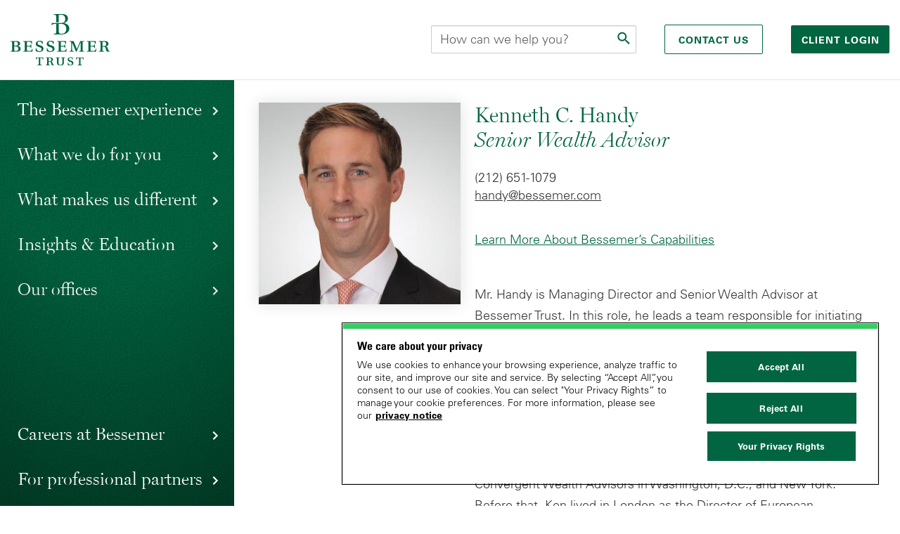

--- FILE ---
content_type: text/html; charset=UTF-8
request_url: https://www.bessemertrust.com/people/kenneth-c-handy
body_size: 7101
content:
<!DOCTYPE html>
<html lang="en" dir="ltr" prefix="content: http://purl.org/rss/1.0/modules/content/  dc: http://purl.org/dc/terms/  foaf: http://xmlns.com/foaf/0.1/  og: http://ogp.me/ns#  rdfs: http://www.w3.org/2000/01/rdf-schema#  schema: http://schema.org/  sioc: http://rdfs.org/sioc/ns#  sioct: http://rdfs.org/sioc/types#  skos: http://www.w3.org/2004/02/skos/core#  xsd: http://www.w3.org/2001/XMLSchema# " itemscope itemtype="http://schema.org/WebPage">
  <head>
    <meta charset="utf-8" />
<!-- OneTrust Cookies Consent notice start for www.bessemertrust.com -->
<script type="text/javascript" charset="UTF-8" src="https://cdn.cookielaw.org/scripttemplates/otSDKStub.js" data-domain-script="0191eb5d-9524-78ce-b4f0-e7538f323361"></script>
<script type="text/javascript">function OptanonWrapper() {
  // You can use the OptanonWrapper function to listen for a user event and determine script behavior based on the user event.
  // https://community.cookiepro.com/s/article/UUID-29158b4e-22f6-0067-aa36-94f3b8cf3561
  jQuery(document).trigger('OneTrustGroupsUpdated');

  // Check if banner div is available
  if (document.getElementById('onetrust-banner-sdk')) {
    // Get the buttons and container
    var acceptBtn = document.querySelector('.accept-btn-container');
    var declineBtn = document.querySelector('.reject-btn-container');
    var cookieSettingsBtn = document.querySelector('.pc-btn-container');

    const buttonClicked = function() {
      setTimeout(function() {
        jQuery('body').focus();
      }, 100);
    }
    acceptBtn.addEventListener('click', buttonClicked);
    declineBtn.addEventListener('click', buttonClicked);
    cookieSettingsBtn.addEventListener('click', buttonClicked);

  }

  if (window._vwo_code) {
    var consentCategoryId = Drupal.bess_onetrust.consentCodes.performance;
    var vwoConsentProvided = OnetrustActiveGroups.includes(consentCategoryId);

    window.VWO = window.VWO || [];
    window.VWO.init =
      window.VWO.init || ((state) => (window.VWO.consentState = state));
    if (OneTrust.IsAlertBoxClosedAndValid()) {
      if (vwoConsentProvided) {
        window._vwo_code.init();
        window.VWO.init(1);
      }
      window.VWO.init(3);
    } else {
      window.VWO.init(2);
    }
  }
}
</script>
<!-- OneTrust Cookies Consent notice end for www.bessemertrust.com -->
<noscript><style>form.antibot * :not(.antibot-message) { display: none !important; }</style>
</noscript><link rel="canonical" href="https://www.bessemertrust.com/people/kenneth-c-handy" />
<meta name="robots" content="noarchive" />
<meta name="rights" content="©2026 Bessemer Trust. All rights reserved." />
<meta property="og:site_name" content="Bessemer Trust" />
<meta property="og:type" content="article" />
<meta property="og:url" content="https://www.bessemertrust.com/people/kenneth-c-handy" />
<meta property="og:title" content="Kenneth C. Handy | Bessemer Trust" />
<meta name="twitter:card" content="summary_large_image" />
<meta name="twitter:title" content="Kenneth C. Handy | Bessemer Trust" />
<meta name="google-site-verification" content="L9bPeBFajeo86Tui_gv6XuksFQzNVs6cv50Fjt1WUI4" />
<meta name="MobileOptimized" content="width" />
<meta name="HandheldFriendly" content="true" />
<meta name="apple-mobile-web-app-capable" content="yes" />
<meta name="viewport" content="width=device-width, initial-scale=1.0" />
<script type="application/ld+json">{
    "@context": "https://schema.org",
    "@graph": [
        {
            "@type": "ProfilePage",
            "mainEntity": {
                "@type": "Person",
                "@id": "https://www.bessemertrust.com/people/kenneth-c-handy",
                "name": "Kenneth C. Handy",
                "url": "https://www.bessemertrust.com/people/kenneth-c-handy",
                "logo": {
                    "@type": "ImageObject",
                    "representativeOfPage": "False",
                    "url": "https://www.bessemertrust.com/themes/custom/bessemer/logo.svg"
                }
            },
            "dateCreated": "2018-05-24T15:20:19-0400",
            "dateModified": "2018-05-24T15:20:19-0400"
        },
        {
            "@type": "WebSite",
            "name": "Bessemer Trust",
            "url": "https://www.bessemertrust.com/",
            "publisher": {
                "@type": "Organization",
                "name": "Bessemer Trust",
                "url": "https://www.bessemertrust.com/",
                "logo": {
                    "@type": "ImageObject",
                    "url": "https://www.bessemertrust.com/themes/custom/bessemer/logo.svg"
                }
            }
        }
    ]
}</script>
<link rel="icon" href="/sites/default/files/_favicon_template_0.png" type="image/png" />
<link rel="alternate" hreflang="en" href="https://www.bessemertrust.com/people/kenneth-c-handy" />

    <title>Kenneth C. Handy | Bessemer Trust</title>
    <link rel="stylesheet" media="all" href="/sites/default/files/css/css_gXIo3x6sPHaKv7lXwbaW2f7CHGXyLNigq6hyxUnC1Es.css?delta=0&amp;language=en&amp;theme=bessemer&amp;include=eJx1zUEOAiEQRNELEftIpIBSiQ1NGjCjp1cTt7P8b_MT52SjS8JkSIr3S9RQar-FbGqe7JDCK7auwGNp7Q8pvgf08s8wCc_3iFEj9rJsbSgX5cTDE_67xcZSIV9u1j9FVzW1" />
<link rel="stylesheet" media="print" href="/sites/default/files/css/css_OumNawT_Ggc9LElpsJ90HS8ClM6Op_Ok-F3IcPv6fvQ.css?delta=1&amp;language=en&amp;theme=bessemer&amp;include=eJx1zUEOAiEQRNELEftIpIBSiQ1NGjCjp1cTt7P8b_MT52SjS8JkSIr3S9RQar-FbGqe7JDCK7auwGNp7Q8pvgf08s8wCc_3iFEj9rJsbSgX5cTDE_67xcZSIV9u1j9FVzW1" />
<link rel="stylesheet" media="all" href="/sites/default/files/css/css_ttFTL6VtYKCJzytI8-7qDzrIxZLY9PlFvuZuwCum2iA.css?delta=2&amp;language=en&amp;theme=bessemer&amp;include=eJx1zUEOAiEQRNELEftIpIBSiQ1NGjCjp1cTt7P8b_MT52SjS8JkSIr3S9RQar-FbGqe7JDCK7auwGNp7Q8pvgf08s8wCc_3iFEj9rJsbSgX5cTDE_67xcZSIV9u1j9FVzW1" />

    <script type="application/json" data-drupal-selector="drupal-settings-json">{"path":{"baseUrl":"\/","pathPrefix":"","currentPath":"node\/1771","currentPathIsAdmin":false,"isFront":false,"currentLanguage":"en"},"pluralDelimiter":"\u0003","suppressDeprecationErrors":true,"ajaxPageState":{"libraries":"[base64]","theme":"bessemer","theme_token":null},"ajaxTrustedUrl":{"\/search":true},"gtag":{"tagId":"","consentMode":false,"otherIds":[],"events":[],"additionalConfigInfo":[]},"gtm":{"tagId":null,"settings":{"data_layer":"dataLayer","include_environment":false},"tagIds":["GTM-TPXD7T2"]},"colorbox":{"opacity":"0.85","current":"{current} of {total}","previous":"\u00ab Prev","next":"Next \u00bb","close":"Close","maxWidth":"98%","maxHeight":"98%","fixed":true,"mobiledetect":true,"mobiledevicewidth":"480px"},"smartIp":"{\u0022location\u0022:{\u0022source\u0022:\u0022smart_ip\u0022,\u0022ipAddress\u0022:\u00223.86.39.165\u0022,\u0022ipVersion\u0022:4,\u0022timestamp\u0022:1769034223,\u0022originalData\u0022:{\u0022ipNumber\u0022:\u002255977893\u0022,\u0022ipVersion\u0022:4,\u0022ipAddress\u0022:\u00223.86.39.165\u0022,\u0022mcc\u0022:null,\u0022mnc\u0022:null,\u0022mobileCarrierName\u0022:null,\u0022weatherStationName\u0022:null,\u0022weatherStationCode\u0022:null,\u0022iddCode\u0022:null,\u0022areaCode\u0022:null,\u0022latitude\u0022:null,\u0022longitude\u0022:null,\u0022countryName\u0022:\u0022United States\u0022,\u0022countryCode\u0022:\u0022US\u0022,\u0022usageType\u0022:null,\u0022elevation\u0022:null,\u0022netSpeed\u0022:null,\u0022timeZone\u0022:null,\u0022zipCode\u0022:null,\u0022domainName\u0022:null,\u0022isp\u0022:null,\u0022cityName\u0022:null,\u0022regionName\u0022:null},\u0022country\u0022:\u0022United States\u0022,\u0022countryCode\u0022:\u0022US\u0022}}","smartIpSrc":{"smartIp":"smart_ip","geocodedSmartIp":"geocoded_smart_ip","w3c":"w3c"},"data":{"extlink":{"extTarget":true,"extTargetAppendNewWindowDisplay":true,"extTargetAppendNewWindowLabel":"(opens in a new window)","extTargetNoOverride":true,"extNofollow":false,"extTitleNoOverride":false,"extNoreferrer":false,"extFollowNoOverride":false,"extClass":"0","extLabel":"(link is external)","extImgClass":false,"extSubdomains":false,"extExclude":"","extInclude":"\\.pdf$","extCssExclude":"","extCssInclude":"","extCssExplicit":"","extAlert":false,"extAlertText":"This link will take you to an external web site. We are not responsible for their content.","extHideIcons":false,"mailtoClass":"0","telClass":"","mailtoLabel":"(link sends email)","telLabel":"(link is a phone number)","extUseFontAwesome":false,"extIconPlacement":"append","extPreventOrphan":false,"extFaLinkClasses":"fa fa-external-link","extFaMailtoClasses":"fa fa-envelope-o","extAdditionalLinkClasses":"","extAdditionalMailtoClasses":"","extAdditionalTelClasses":"","extFaTelClasses":"fa fa-phone","allowedDomains":null,"extExcludeNoreferrer":""}},"search_api_autocomplete":{"acquia_search":{"delay":600,"auto_submit":true}},"user":{"uid":0,"permissionsHash":"21d2119af8b8eb3b83193a80b91dad22e0c50853397330a355acd11f4d03cb33"}}</script>
<script src="/sites/default/files/js/js_tTzfLu7HYag9ivp6HUj2LRri1c-v57Ln93FhT8FSwFk.js?scope=header&amp;delta=0&amp;language=en&amp;theme=bessemer&amp;include=[base64]"></script>
<script src="/modules/contrib/google_tag/js/gtag.js?t98e1t"></script>
<script src="/modules/contrib/google_tag/js/gtm.js?t98e1t"></script>

  </head>
  <body class="path--node page--people">
        <a href="#main-content" class="visually-hidden focusable">
      Skip to main content
    </a>
    <div id="cookiepopup"></div>
    <noscript><iframe src="https://www.googletagmanager.com/ns.html?id=GTM-TPXD7T2"
                  height="0" width="0" style="display:none;visibility:hidden"></iframe></noscript>

      <div class="dialog-off-canvas-main-canvas" data-off-canvas-main-canvas>
    <header class="navbar navbar-default navbar-static-top container-fluid">
  <div class="navbar-header col-sm-12 col-md-6">
      <div class="block block--bessemer-branding">
  
    
  <div class="block__content">
          <a href="/" title="Home" rel="home" class="navbar-brand">
              <img src="/themes/custom/bessemer/logo.svg" width="290" height="150" alt="Bessemer Trust" class="site-logo" />
                </a>
    </div>
</div>



    <div class="mobile-hamburger">
      <div>
        <p>
          <a class="bess-topbar-btn search" href="#">
            <svg class="bess-topbar-btn--icon" height="24" viewbox="0 0 24 24" width="24" xmlns="http://www.w3.org/2000/svg"><path d="M15.5 14h-.79l-.28-.27A6.471 6.471 0 0 0 16 9.5 6.5 6.5 0 1 0 9.5 16c1.61 0 3.09-.59 4.23-1.57l.27.28v.79l5 4.99L20.49 19l-4.99-5zm-6 0C7.01 14 5 11.99 5 9.5S7.01 5 9.5 5 14 7.01 14 9.5 11.99 14 9.5 14z"></path><path d="M0 0h24v24H0z" fill="none"></path></svg> <svg class="bess-topbar-btn--close" fill="#000000" height="24" viewbox="0 0 24 24" width="24" xmlns="http://www.w3.org/2000/svg"> <path d="M19 6.41L17.59 5 12 10.59 6.41 5 5 6.41 10.59 12 5 17.59 6.41 19 12 13.41 17.59 19 19 17.59 13.41 12z"></path> <path d="M0 0h24v24H0z" fill="none"></path></svg>
            <span class="bess-topbar-btn--label">Search</span><span class="bess-topbar-btn--label-close">close</span>
          </a>

          <a class="bess-topbar-btn menu" href="#">
            <svg class="bess-topbar-btn--icon" fill="#000000" height="24" viewbox="0 0 24 24" width="24" xmlns="http://www.w3.org/2000/svg"><path d="M0 0h24v24H0z" fill="none"></path> <path d="M3 18h18v-2H3v2zm0-5h18v-2H3v2zm0-7v2h18V6H3z"></path> </svg> <svg class="bess-topbar-btn--close" fill="#000000" height="24" viewbox="0 0 24 24" width="24" xmlns="http://www.w3.org/2000/svg"> <path d="M19 6.41L17.59 5 12 10.59 6.41 5 5 6.41 10.59 12 5 17.59 6.41 19 12 13.41 17.59 19 19 17.59 13.41 12z"></path> <path d="M0 0h24v24H0z" fill="none"></path></svg>
            <span class="bess-topbar-btn--label">menu</span><span class="bess-topbar-btn--label-close">close</span>
          </a>
        </p>
      </div>
    </div>
  </div>

  <div class="navbar-right col-sm-12 col-md-11 col-lg-7">
    <div class="nav-search-login">
                <div class="views-exposed-form js-bessemer-search-form block block--exposedformacquia-searchpage" data-drupal-selector="views-exposed-form-acquia-search-page">
  
    
  <div class="block__content">
          <form action="/search" method="get" id="views-exposed-form-acquia-search-page" accept-charset="UTF-8">
  <div class="form-item form-group form-type-search-api-autocomplete form-item-search form-no-label">
  
  
  
  <input class="js-bessemer-search-input form-autocomplete form-text form-type-search-api-autocomplete form-control" placeholder="How can we help you?" required aria-label="Search this site" data-drupal-selector="edit-search" data-search-api-autocomplete-search="acquia_search" data-autocomplete-path="/search_api_autocomplete/acquia_search?display=page&amp;&amp;filter=search" type="text" id="edit-search" name="search" value="" size="30" maxlength="128" />


  
  
  
  </div>
<div id="actions" data-drupal-selector="edit-actions" class="form-actions js-form-wrapper form-wrapper"><input aria-label="Submit" class="js-bessemer-search-button button js-form-submit form-submit form-type-submit btn btn-default" data-drupal-selector="edit-submit-acquia-search" type="submit" id="edit-submit-acquia-search" value="Search" />

</div>


</form>

      </div>
</div>


      
                <div class="block block--bessemer-contact-us-header-cta">
  
    
  <div class="block__content">
          <a href="/contact">Contact Us</a>
      </div>
</div>
<div class="client-btn-login block-content block-content--basic block-content--clientloginbutton basic">
  
  
      <div class="row bs-1col block-content block-content--type-basic block-content--view-mode-default">
  
  <div class="col-sm-12 bs-region bs-region--main">
        
            <p><a href="https://client.bessemer.com" target="_self">Client login&nbsp;</a></p>
      
  


  </div>
</div>


  </div>


          </div>
  </div>
</header>

<div id="wrapper" class="bess-wrapper">
      <div id="sidebar-wrapper" class="bess-wrapper--sidebar">
      <div class="bess-wrapper--sidebar_holder">
        <div class="sidebar navbar-collapse bess-wrapper--sidebar_nav">
            <nav class="block block--menu block--bessemer-main-menu" role="navigation">
  
  
      

        <ul class="nav nav flex-column">

  
          
      <li class="expanded dropdown">
                  <a role="button" href="" class="dropdown-toggle " aria-expanded="false">The Bessemer experience</a>
                
	  <div class="li-wrapper">

                  
  <ul class="dropdown-menu not-active">
    
          
      <li>
                  <a href="/the-bessemer-experience/relationships-that-last" data-drupal-link-system-path="node/886">Relationships that last</a>
                      </li>
          
      <li>
                  <a href="/bessemer-experience/always-on-your-side" data-drupal-link-system-path="node/2191">Always on your side</a>
                      </li>
          
      <li>
                  <a href="/bessemer-experience/deep-family-office-expertise" data-drupal-link-system-path="node/881">Deep family office expertise</a>
                      </li>
    

    <li class="sidebar_sub_gradient-holder">
  	  <div class="sidebar_sub_gradient-holder—-gradient"></div>
  	</li>
  </ul>

    
	 </div>
              </li>
          
      <li class="expanded dropdown">
                  <a role="button" href="" class="dropdown-toggle " aria-expanded="false">What we do for you</a>
                
	  <div class="li-wrapper">

                  
  <ul class="dropdown-menu not-active">
    
          
      <li>
                  <a href="/what-we-do-for-you/managing-your-financial-life" data-drupal-link-system-path="node/2196">Managing your financial life</a>
                      </li>
          
      <li>
                  <a href="/what-we-do-you/wealth-planning" data-drupal-link-system-path="node/2201">Wealth planning</a>
                      </li>
          
      <li>
                  <a href="/what-we-do-you/investment-management" data-drupal-link-system-path="node/2206">Investment management</a>
                      </li>
          
      <li>
                  <a href="/what-we-do-you/family-office-services" data-drupal-link-system-path="node/2211">Family office services</a>
                      </li>
    

    <li class="sidebar_sub_gradient-holder">
  	  <div class="sidebar_sub_gradient-holder—-gradient"></div>
  	</li>
  </ul>

    
	 </div>
              </li>
          
      <li class="expanded dropdown">
                  <a role="button" href="" class="dropdown-toggle " aria-expanded="false">What makes us different</a>
                
	  <div class="li-wrapper">

                  
  <ul class="dropdown-menu not-active">
    
          
      <li>
                  <a href="/what-makes-us-different/peace-of-mind" data-drupal-link-system-path="node/891">Peace of mind</a>
                      </li>
          
      <li>
                  <a href="/what-makes-us-different/key-facts" data-drupal-link-system-path="node/2221">Key facts</a>
                      </li>
          
      <li>
                  <a href="/what-makes-us-different/our-leaders" data-drupal-link-system-path="node/2231">Our leaders</a>
                      </li>
    

    <li class="sidebar_sub_gradient-holder">
  	  <div class="sidebar_sub_gradient-holder—-gradient"></div>
  	</li>
  </ul>

    
	 </div>
              </li>
          
      <li class="expanded dropdown">
                  <a role="button" href="" class="dropdown-toggle " aria-expanded="false">Insights &amp; Education</a>
                
	  <div class="li-wrapper">

                  
  <ul class="dropdown-menu not-active">
    
          
      <li>
                  <a href="/insights" data-drupal-link-system-path="node/576">Insights</a>
                      </li>
          
      <li>
                  <a href="/financial-education" data-drupal-link-system-path="node/8016">Financial Education</a>
                      </li>
    

    <li class="sidebar_sub_gradient-holder">
  	  <div class="sidebar_sub_gradient-holder—-gradient"></div>
  	</li>
  </ul>

    
	 </div>
              </li>
          
      <li>
                  <a href="/our-offices" data-drupal-link-system-path="node/571">Our offices</a>
                      </li>
          
      <li>
                  <a href="/contact" class="btn-contact-us-mobile" data-drupal-link-system-path="webform/contact_us_lead_capture">Contact Us</a>
                      </li>
    

    <li class="sidebar_sub_gradient-holder">
  	  <div class="sidebar_sub_gradient-holder—-gradient"></div>
  	</li>
  </ul>

    


  </nav>


          <div class="sidebar-footer">
              <nav class="block block--menu block--mainnavigationfooter" role="navigation">
  
  
      

        <ul class="nav">
  
          
      <li>
                  <a href="/careers-at-bessemer" data-drupal-link-system-path="node/9026">Careers at Bessemer</a>
                      </li>
          
      <li class="expanded dropdown">
                  <a href="" class="dropdown-toggle" aria-expanded="false">For professional partners</a>
                	  <div class="li-wrapper">
                  
  <ul class="dropdown-menu not-active">
    
          
      <li>
                  <a href="/for-professional-partners/serving-clients-together" data-drupal-link-system-path="node/871">Serving clients together</a>
                      </li>
          
      <li>
                  <a href="/for-professional-partners/advisor-insights" target="_self" data-drupal-link-system-path="node/876">Insights for professional partners</a>
                      </li>
    

    <li class="sidebar_sub_gradient-holder">
  	  <div class="sidebar_sub_gradient-holder—-gradient"></div>
  	</li>
  </ul>

    
	 </div>
              </li>
          
      <li>
                  <a href="https://client.bessemer.com" target="_self" rel="noopener noreferrer" class="btn-client-login-mobile">Client Login</a>
                      </li>
    

    <li class="sidebar_sub_gradient-holder">
  	  <div class="sidebar_sub_gradient-holder—-gradient"></div>
  	</li>
  </ul>

    


  </nav>


          </div>
          <div class="sidebar_sub_gradient-holder" role="presentation">
            <div class="sidebar_sub_gradient-holder—-gradient"></div>
          </div>
        </div>
      </div>
    </div>
    <!-- /#sidebar-wrapper -->
  


  <!-- Page Content -->
  <div id="page-content-wrapper" class="bess-wrapper--content">

    <main id="main-content" role="main" class="main">
        <div data-drupal-messages-fallback class="hidden"></div>
  <div class="row bs-2col-bricked node node--type-people node--view-mode-full">
  

  
    <div class="col-xs-6 col-sm-6 col-md-4 col-lg-4 bs-region bs-region--top-left">
    
            <div class="people__photo"><div>
      
            <div class="image__field-media-image">  <img loading="lazy" src="/sites/default/files/styles/d03_square/public/2018-06/Handy_Kenneth.jpg?h=04d92ac6&amp;itok=aKpvouzL" width="300" height="300" alt="Kenneth Handy" typeof="foaf:Image" />


</div>
      
  </div>
</div>
      
  </div>
  
    <div tabindex="0" class="col-xs-12 col-sm-12 col-md-8 col-lg-8 bs-region bs-region--top-right">
    
            <div class="people__node-title"><h1>
  Kenneth C. Handy
</h1>
</div>
      
            <div class="people__field-job-title">  <p>Senior Wealth Advisor</p>


</div>
      
            <div class="people__field-phone-number">(212) 651-1079</div>
      
            <div class="people__field-email-address"><a href="/cdn-cgi/l/email-protection#593138373d20193b3c2a2a3c343c2b773a3634"><span class="__cf_email__" data-cfemail="365e5758524f7654534545535b53441855595b">[email&#160;protected]</span></a></div>
      
            <div class="people__field-biography"><p style="margin-bottom:3rem;"><a style="color:#006540;font-family:Univers;font-size:1.125rem;font-weight:100;" href="/wealth-management-new-york-handy">Learn More About Bessemer’s Capabilities</a></p><p>Mr. Handy is Managing Director and Senior Wealth Advisor at Bessemer Trust. In this role, he leads a team responsible for initiating relationships with clients by understanding their objectives and presenting solutions across the firm’s comprehensive capabilities in Investment Management, Wealth Planning, and Family Office Services. He leverages more than 15 years of experience in the financial services industry.</p><p>Prior to joining Bessemer in 2013, Ken served as Director at Convergent Wealth Advisors in Washington, D.C., and New York. Before that, Ken lived in London as the Director of European business development for The Rowe Companies, a U.S.-based manufacturer.</p><p>Ken earned a B.S. in marketing management with a minor in psychology from Virginia Tech, where he earned an academic scholarship followed by a full athletic scholarship and several student-athlete awards as a member of the school’s football team. He lives with his wife and three children in New Canaan, CT.</p></div>
      
  </div>
  
  
  
  
  
</div>




    </main>
          <footer class="footer">
        <div class="container">
            <nav class="block block--menu block--bessemer-footer" role="navigation">
  
  
      

        <ul class="nav nav-pills">
  
    <li class="copyright">&copy; 2026 Bessemer Trust. All rights reserved. </li>

                <li>
                  <a href="/notices" target="_self" data-drupal-link-system-path="node/9641">Privacy Policy</a>
                      </li>
                <li>
                  <a href="/terms" data-drupal-link-system-path="node/911">Terms</a>
                      </li>
                <li>
                  <a href="/accessibility" data-drupal-link-system-path="node/906">Accessibility</a>
                      </li>
                <li>
                  <a href="https://www.fdic.gov" target="_blank">Member FDIC</a>
                      </li>
                <li>
                  <a href="/pillar-3-disclosure" data-drupal-link-system-path="node/8431">Pillar 3 Disclosure</a>
                      </li>
                <li>
                  <a href="/" class="open-preference-center" data-drupal-link-system-path="&lt;front&gt;">Cookie Preferences</a>
                      </li>
      </ul>
    


  </nav>
<div class="block-content block-content--basic block-content--bessemer-cssblock basic">
  
  
      
            <div class="basic__body"><style>
.view--financial-education.view--financial-education--block-1 .financial-education-video--financial-education-teaser h3 {
    border: 0;
    margin: 0;
    text-transform: none;
}
.view--financial-education.view--financial-education--block-1 .financial-education-video--financial-education-teaser .financial-education-video__body {
    display: none;
}
/*.block--bessemer-contact-us-header-cta {
    display: none !important;
}*/

</style></div>
      
  </div>


        </div>
      </footer>
      </div>
  <!-- /#page-content-wrapper -->

</div>
<!-- /#wrapper -->

  </div>

    
    <script data-cfasync="false" src="/cdn-cgi/scripts/5c5dd728/cloudflare-static/email-decode.min.js"></script><script src="/sites/default/files/js/js_vVqbIhgW6-B8o0XJXyO7sBX68OtYVgbN28KwAhcw3_I.js?scope=footer&amp;delta=0&amp;language=en&amp;theme=bessemer&amp;include=[base64]"></script>
<script src="/modules/custom/bessemer_onetrust/assets/js/bessemer_onetrust.js?t98e1t"></script>
<script src="/sites/default/files/js/js_B8XWXMWmJJXWTeB1qXOUT7SkXlnzMhrJ42szr7xXnkU.js?scope=footer&amp;delta=2&amp;language=en&amp;theme=bessemer&amp;include=[base64]"></script>

  </body>
</html>


--- FILE ---
content_type: text/css
request_url: https://www.bessemertrust.com/sites/default/files/css/css_ttFTL6VtYKCJzytI8-7qDzrIxZLY9PlFvuZuwCum2iA.css?delta=2&language=en&theme=bessemer&include=eJx1zUEOAiEQRNELEftIpIBSiQ1NGjCjp1cTt7P8b_MT52SjS8JkSIr3S9RQar-FbGqe7JDCK7auwGNp7Q8pvgf08s8wCc_3iFEj9rJsbSgX5cTDE_67xcZSIV9u1j9FVzW1
body_size: 74007
content:
@import"//fast.fonts.net/t/1.css?apiType=css&projectid=cebf9abe-97e4-46e8-9413-1e4e17837a93";
/* @license GPL-2.0-or-later https://www.drupal.org/licensing/faq */
@font-face{font-display:swap;font-family:Univers;font-weight:100;src:url(/themes/custom/bessemer/dist/fonts/9cb3cad6-404f-44d4-9e85-945513337c77.woff2) format("woff2"),url(/themes/custom/bessemer/dist/fonts/47a5b741-405e-4d03-ba4a-e50cc7716ddf.woff) format("woff")}@font-face{font-display:swap;font-family:Univers;font-style:italic;font-weight:100;src:url(/themes/custom/bessemer/dist/fonts/893e4d48-f90f-4fc3-b5c7-84c1c303fe98.woff2) format("woff2"),url(/themes/custom/bessemer/dist/fonts/e7ac2414-73a0-49f8-9f7a-4456f28f86d3.woff) format("woff")}@font-face{font-display:swap;font-family:Univers;font-weight:200;src:url(/themes/custom/bessemer/dist/fonts/4c3360e9-d022-446a-8571-1decf6bc06c3.woff2) format("woff2"),url(/themes/custom/bessemer/dist/fonts/4d1e8df3-6c45-428d-a522-84c8a6a4e533.woff) format("woff")}@font-face{font-display:swap;font-family:Univers;font-style:italic;font-weight:200;src:url(/themes/custom/bessemer/dist/fonts/bc9a41fc-460c-406c-9e95-b99937e11429.woff2) format("woff2"),url(/themes/custom/bessemer/dist/fonts/8c6202ce-67ee-4e51-ac6e-8bb432481057.woff) format("woff")}@font-face{font-display:swap;font-family:Univers;font-weight:500;src:url(/themes/custom/bessemer/dist/fonts/bc6e04aa-2676-4236-aa9d-692797253214.woff2) format("woff2"),url(/themes/custom/bessemer/dist/fonts/3145f7f3-577b-4fc5-b041-fd8a5b0b2d40.woff) format("woff")}@font-face{font-display:swap;font-family:Univers;font-style:italic;font-weight:500;src:url(/themes/custom/bessemer/dist/fonts/3a8987eb-585e-48c7-b83b-a2ca09287885.woff2) format("woff2"),url(/themes/custom/bessemer/dist/fonts/8c36f695-edd7-4e12-a229-d93287988920.woff) format("woff")}@font-face{font-display:swap;font-family:Univers;font-weight:300;src:url(/themes/custom/bessemer/dist/fonts/c2475771-f794-4061-84d7-0a470d95b44d.woff2) format("woff2"),url(/themes/custom/bessemer/dist/fonts/9b61b7b8-6c84-4e84-b8aa-4a627a721b60.woff) format("woff")}@font-face{font-display:swap;font-family:Univers;font-style:italic;font-weight:300;src:url(/themes/custom/bessemer/dist/fonts/da1f6b21-ec95-4e62-ad3d-e1823332a2b0.woff2) format("woff2"),url(/themes/custom/bessemer/dist/fonts/2b33dcd9-2d6c-43c9-8dff-519c34c47bc3.woff) format("woff")}@font-face{font-display:swap;font-family:Univers;font-weight:400;src:url(/themes/custom/bessemer/dist/fonts/76a5d975-d4e5-4102-b03a-42204e303098.woff2) format("woff2"),url(/themes/custom/bessemer/dist/fonts/14f0370a-8385-437e-b5b8-5cb89e20e2ff.woff) format("woff")}@font-face{font-display:swap;font-family:Univers;font-style:italic;font-weight:400;src:url(/themes/custom/bessemer/dist/fonts/772d7dc4-a530-4032-8388-76ed1d017223.woff2) format("woff2"),url(/themes/custom/bessemer/dist/fonts/a0e982ba-c952-4783-9957-19ee36cf0247.woff) format("woff")}@font-face{font-display:swap;font-family:Univers;font-weight:600;src:url(/themes/custom/bessemer/dist/fonts/8acd73c5-13c0-4d80-a058-56dec919199a.woff2) format("woff2"),url(/themes/custom/bessemer/dist/fonts/b2388651-dd56-4c8e-8455-c55318f6a734.woff) format("woff")}@font-face{font-display:swap;font-family:Univers;font-style:italic;font-weight:600;src:url(/themes/custom/bessemer/dist/fonts/67b589dd-3de9-4615-bc07-70f874fb6ab8.woff2) format("woff2"),url(/themes/custom/bessemer/dist/fonts/e215cb13-4db5-4018-84da-086b69ec1d31.woff) format("woff")}@font-face{font-display:swap;font-family:MillerText;src:url(/themes/custom/bessemer/dist/fonts/b4d0b772-f2f9-4dfc-9c15-40e463e6c456-3.woff) format("woff")}@font-face{font-display:swap;font-family:MillerText;font-style:italic;src:url(/themes/custom/bessemer/dist/fonts/586178fa-7f59-4720-93a3-a174f5be677c-3.woff) format("woff")}@font-face{font-display:swap;font-family:MillerDisplay;font-weight:100;src:url(/themes/custom/bessemer/dist/fonts/aebb34cf-eea7-487d-83a6-0296e2b405e9-3.woff) format("woff")}@font-face{font-display:swap;font-family:MillerDisplay;font-style:italic;font-weight:100;src:url(/themes/custom/bessemer/dist/fonts/90d85cff-6e4c-4b6b-9a59-21916afdb880-3.woff) format("woff")}@font-face{font-display:swap;font-family:MillerDisplay;font-style:italic;font-weight:300;src:url(/themes/custom/bessemer/dist/fonts/af5bf56c-cdac-42a0-964c-15f4d4b9ae82-3.woff) format("woff")}@font-face{font-display:swap;font-family:MillerDisplay;font-weight:300;src:url(/themes/custom/bessemer/dist/fonts/d5cde9b4-0c67-4a5a-a6bf-ac03001a0bc1-3.woff) format("woff")}@font-face{font-display:swap;font-family:MillerDisplay;font-weight:500;src:url(/themes/custom/bessemer/dist/fonts/d5de0f68-17c6-48c4-be4b-b24d766bbda6-3.woff) format("woff")}@font-face{font-display:swap;font-family:MillerDisplay;font-style:italic;font-weight:500;src:url(/themes/custom/bessemer/dist/fonts/970a58e7-9486-4904-92c0-b9c87ebf73b4-3.woff) format("woff")}@font-face{font-display:swap;font-family:MillerDisplay;font-weight:600;src:url(/themes/custom/bessemer/dist/fonts/87d3786d-0007-4855-bd90-e31cff34cfa9-3.woff) format("woff")}@font-face{font-display:swap;font-family:Univers Com;font-weight:400;src:url(/themes/custom/bessemer/dist/fonts/9cb3cad6-404f-44d4-9e85-945513337c77.woff2) format("woff2"),url(/themes/custom/bessemer/dist/fonts/47a5b741-405e-4d03-ba4a-e50cc7716ddf.woff) format("woff")}@font-face{font-display:swap;font-family:Univers Com;font-style:italic;font-weight:400;src:url(/themes/custom/bessemer/dist/fonts/893e4d48-f90f-4fc3-b5c7-84c1c303fe98.woff2) format("woff2"),url(/themes/custom/bessemer/dist/fonts/e7ac2414-73a0-49f8-9f7a-4456f28f86d3.woff) format("woff")}@font-face{font-display:swap;font-family:Univers Com;font-weight:500;src:url(/themes/custom/bessemer/dist/fonts/4c3360e9-d022-446a-8571-1decf6bc06c3.woff2) format("woff2"),url(/themes/custom/bessemer/dist/fonts/4d1e8df3-6c45-428d-a522-84c8a6a4e533.woff) format("woff")}@font-face{font-display:swap;font-family:Univers Com;font-style:italic;font-weight:500;src:url(/themes/custom/bessemer/dist/fonts/bc9a41fc-460c-406c-9e95-b99937e11429.woff2) format("woff2"),url(/themes/custom/bessemer/dist/fonts/8c6202ce-67ee-4e51-ac6e-8bb432481057.woff) format("woff")}@font-face{font-display:swap;font-family:Univers Com;font-weight:600;src:url(/themes/custom/bessemer/dist/fonts/bc6e04aa-2676-4236-aa9d-692797253214.woff2) format("woff2"),url(/themes/custom/bessemer/dist/fonts/3145f7f3-577b-4fc5-b041-fd8a5b0b2d40.woff) format("woff")}@font-face{font-display:swap;font-family:Univers Com;font-style:italic;font-weight:600;src:url(/themes/custom/bessemer/dist/fonts/3a8987eb-585e-48c7-b83b-a2ca09287885.woff2) format("woff2"),url(/themes/custom/bessemer/dist/fonts/8c36f695-edd7-4e12-a229-d93287988920.woff) format("woff")}input[type=range]{width:auto}html{-ms-text-size-adjust:100%;-webkit-text-size-adjust:100%;font-family:sans-serif}body{margin:0}article,aside,details,figcaption,figure,footer,header,hgroup,main,menu,nav,section,summary{display:block}audio,canvas,progress,video{display:inline-block;vertical-align:baseline}audio:not([controls]){display:none;height:0}[hidden],template{display:none}a{background-color:transparent}a:active,a:hover{outline:0}abbr[title]{border-bottom:none;text-decoration:underline;-webkit-text-decoration:underline dotted;text-decoration:underline dotted}b,strong{font-weight:700}dfn{font-style:italic}h1{font-size:2em;margin:.67em 0}mark{background:#ff0;color:#000}small{font-size:80%}sub,sup{font-size:75%;line-height:0;position:relative;vertical-align:baseline}sup{top:-.5em}sub{bottom:-.25em}img{border:0}svg:not(:root){overflow:hidden}figure{margin:1em 40px}hr{box-sizing:content-box;height:0}pre{overflow:auto}code,kbd,pre,samp{font-family:monospace,monospace;font-size:1em}button,input,optgroup,select,textarea{color:inherit;font:inherit;margin:0}button{overflow:visible}button,select{text-transform:none}button,html input[type=button],input[type=reset],input[type=submit]{-webkit-appearance:button;cursor:pointer}button[disabled],html input[disabled]{cursor:default}button::-moz-focus-inner,input::-moz-focus-inner{border:0;padding:0}input{line-height:normal}input[type=checkbox],input[type=radio]{box-sizing:border-box;padding:0}input[type=number]::-webkit-inner-spin-button,input[type=number]::-webkit-outer-spin-button{height:auto}input[type=search]{-webkit-appearance:textfield;box-sizing:content-box}input[type=search]::-webkit-search-cancel-button,input[type=search]::-webkit-search-decoration{-webkit-appearance:none}fieldset{border:1px solid silver;margin:0 2px;padding:.35em .625em .75em}textarea{overflow:auto}optgroup{font-weight:700}table{border-collapse:collapse;border-spacing:0}td,th{padding:0}@media print{*,:after,:before{background:transparent!important;box-shadow:none!important;color:#000!important;text-shadow:none!important}a,a:visited{text-decoration:underline}a[href]:after{content:" (" attr(href) ")"}abbr[title]:after{content:" (" attr(title) ")"}a[href^="#"]:after,a[href^="javascript:"]:after{content:""}blockquote,pre{border:1px solid #999;page-break-inside:avoid}thead{display:table-header-group}img,tr{page-break-inside:avoid}img{max-width:100%!important}h2,h3,p{orphans:3;widows:3}h2,h3{page-break-after:avoid}.navbar{display:none}.btn-light-green--with-chevron-right>.caret,.btn-light-green>.caret,.btn>.caret,.dropup>.btn>.caret,.media-widget>a>.caret,.wealth-advisor-articles__field-read-more-link a>.caret{border-top-color:#000!important}.label{border:1px solid #000}.table{border-collapse:collapse!important}.table td,.table th{background-color:#fff!important}.calendar-calendar table.mini td,.calendar-calendar table.mini th,.table-bordered td,.table-bordered th{border:1px solid #ddd!important}}@font-face{font-family:Glyphicons Halflings;src:url(/themes/custom/bessemer/dist/css/bootstrap/glyphicons-halflings-regular.eot);src:url(/themes/custom/bessemer/dist/css/bootstrap/glyphicons-halflings-regular.eot#iefix) format("embedded-opentype"),url(/themes/custom/bessemer/dist/css/bootstrap/glyphicons-halflings-regular.woff2) format("woff2"),url(/themes/custom/bessemer/dist/css/bootstrap/glyphicons-halflings-regular.woff) format("woff"),url(/themes/custom/bessemer/dist/css/bootstrap/glyphicons-halflings-regular.ttf) format("truetype"),url(/themes/custom/bessemer/dist/css/bootstrap/glyphicons-halflings-regular.svg#glyphicons_halflingsregular) format("svg")}.glyphicon{-webkit-font-smoothing:antialiased;-moz-osx-font-smoothing:grayscale;display:inline-block;font-family:Glyphicons Halflings;font-style:normal;font-weight:400;line-height:1;position:relative;top:1px}.glyphicon-asterisk:before{content:"*"}.glyphicon-plus:before{content:"+"}.glyphicon-eur:before,.glyphicon-euro:before{content:"€"}.glyphicon-minus:before{content:"−"}.glyphicon-cloud:before{content:"☁"}.glyphicon-envelope:before{content:"✉"}.glyphicon-pencil:before{content:"✏"}.glyphicon-glass:before{content:""}.glyphicon-music:before{content:""}.glyphicon-search:before{content:""}.glyphicon-heart:before{content:""}.glyphicon-star:before{content:""}.glyphicon-star-empty:before{content:""}.glyphicon-user:before{content:""}.glyphicon-film:before{content:""}.glyphicon-th-large:before{content:""}.glyphicon-th:before{content:""}.glyphicon-th-list:before{content:""}.glyphicon-ok:before{content:""}.glyphicon-remove:before{content:""}.glyphicon-zoom-in:before{content:""}.glyphicon-zoom-out:before{content:""}.glyphicon-off:before{content:""}.glyphicon-signal:before{content:""}.glyphicon-cog:before{content:""}.glyphicon-trash:before{content:""}.glyphicon-home:before{content:""}.glyphicon-file:before{content:""}.glyphicon-time:before{content:""}.glyphicon-road:before{content:""}.glyphicon-download-alt:before{content:""}.glyphicon-download:before{content:""}.glyphicon-upload:before{content:""}.glyphicon-inbox:before{content:""}.glyphicon-play-circle:before{content:""}.glyphicon-repeat:before{content:""}.glyphicon-refresh:before{content:""}.glyphicon-list-alt:before{content:""}.glyphicon-lock:before{content:""}.glyphicon-flag:before{content:""}.glyphicon-headphones:before{content:""}.glyphicon-volume-off:before{content:""}.glyphicon-volume-down:before{content:""}.glyphicon-volume-up:before{content:""}.glyphicon-qrcode:before{content:""}.glyphicon-barcode:before{content:""}.glyphicon-tag:before{content:""}.glyphicon-tags:before{content:""}.glyphicon-book:before{content:""}.glyphicon-bookmark:before{content:""}.glyphicon-print:before{content:""}.glyphicon-camera:before{content:""}.glyphicon-font:before{content:""}.glyphicon-bold:before{content:""}.glyphicon-italic:before{content:""}.glyphicon-text-height:before{content:""}.glyphicon-text-width:before{content:""}.glyphicon-align-left:before{content:""}.glyphicon-align-center:before{content:""}.glyphicon-align-right:before{content:""}.glyphicon-align-justify:before{content:""}.glyphicon-list:before{content:""}.glyphicon-indent-left:before{content:""}.glyphicon-indent-right:before{content:""}.glyphicon-facetime-video:before{content:""}.glyphicon-picture:before{content:""}.glyphicon-map-marker:before{content:""}.glyphicon-adjust:before{content:""}.glyphicon-tint:before{content:""}.glyphicon-edit:before{content:""}.glyphicon-share:before{content:""}.glyphicon-check:before{content:""}.glyphicon-move:before{content:""}.glyphicon-step-backward:before{content:""}.glyphicon-fast-backward:before{content:""}.glyphicon-backward:before{content:""}.glyphicon-play:before{content:""}.glyphicon-pause:before{content:""}.glyphicon-stop:before{content:""}.glyphicon-forward:before{content:""}.glyphicon-fast-forward:before{content:""}.glyphicon-step-forward:before{content:""}.glyphicon-eject:before{content:""}.glyphicon-chevron-left:before{content:""}.glyphicon-chevron-right:before{content:""}.glyphicon-plus-sign:before{content:""}.glyphicon-minus-sign:before{content:""}.glyphicon-remove-sign:before{content:""}.glyphicon-ok-sign:before{content:""}.glyphicon-question-sign:before{content:""}.glyphicon-info-sign:before{content:""}.glyphicon-screenshot:before{content:""}.glyphicon-remove-circle:before{content:""}.glyphicon-ok-circle:before{content:""}.glyphicon-ban-circle:before{content:""}.glyphicon-arrow-left:before{content:""}.glyphicon-arrow-right:before{content:""}.glyphicon-arrow-up:before{content:""}.glyphicon-arrow-down:before{content:""}.glyphicon-share-alt:before{content:""}.glyphicon-resize-full:before{content:""}.glyphicon-resize-small:before{content:""}.glyphicon-exclamation-sign:before{content:""}.glyphicon-gift:before{content:""}.glyphicon-leaf:before{content:""}.glyphicon-fire:before{content:""}.glyphicon-eye-open:before{content:""}.glyphicon-eye-close:before{content:""}.glyphicon-warning-sign:before{content:""}.glyphicon-plane:before{content:""}.glyphicon-calendar:before{content:""}.glyphicon-random:before{content:""}.glyphicon-comment:before{content:""}.glyphicon-magnet:before{content:""}.glyphicon-chevron-up:before{content:""}.glyphicon-chevron-down:before{content:""}.glyphicon-retweet:before{content:""}.glyphicon-shopping-cart:before{content:""}.glyphicon-folder-close:before{content:""}.glyphicon-folder-open:before{content:""}.glyphicon-resize-vertical:before{content:""}.glyphicon-resize-horizontal:before{content:""}.glyphicon-hdd:before{content:""}.glyphicon-bullhorn:before{content:""}.glyphicon-bell:before{content:""}.glyphicon-certificate:before{content:""}.glyphicon-thumbs-up:before{content:""}.glyphicon-thumbs-down:before{content:""}.glyphicon-hand-right:before{content:""}.glyphicon-hand-left:before{content:""}.glyphicon-hand-up:before{content:""}.glyphicon-hand-down:before{content:""}.glyphicon-circle-arrow-right:before{content:""}.glyphicon-circle-arrow-left:before{content:""}.glyphicon-circle-arrow-up:before{content:""}.glyphicon-circle-arrow-down:before{content:""}.glyphicon-globe:before{content:""}.glyphicon-wrench:before{content:""}.glyphicon-tasks:before{content:""}.glyphicon-filter:before{content:""}.glyphicon-briefcase:before{content:""}.glyphicon-fullscreen:before{content:""}.glyphicon-dashboard:before{content:""}.glyphicon-paperclip:before{content:""}.glyphicon-heart-empty:before{content:""}.glyphicon-link:before{content:""}.glyphicon-phone:before{content:""}.glyphicon-pushpin:before{content:""}.glyphicon-usd:before{content:""}.glyphicon-gbp:before{content:""}.glyphicon-sort:before{content:""}.glyphicon-sort-by-alphabet:before{content:""}.glyphicon-sort-by-alphabet-alt:before{content:""}.glyphicon-sort-by-order:before{content:""}.glyphicon-sort-by-order-alt:before{content:""}.glyphicon-sort-by-attributes:before{content:""}.glyphicon-sort-by-attributes-alt:before{content:""}.glyphicon-unchecked:before{content:""}.glyphicon-expand:before{content:""}.glyphicon-collapse-down:before{content:""}.glyphicon-collapse-up:before{content:""}.glyphicon-log-in:before{content:""}.glyphicon-flash:before{content:""}.glyphicon-log-out:before{content:""}.glyphicon-new-window:before{content:""}.glyphicon-record:before{content:""}.glyphicon-save:before{content:""}.glyphicon-open:before{content:""}.glyphicon-saved:before{content:""}.glyphicon-import:before{content:""}.glyphicon-export:before{content:""}.glyphicon-send:before{content:""}.glyphicon-floppy-disk:before{content:""}.glyphicon-floppy-saved:before{content:""}.glyphicon-floppy-remove:before{content:""}.glyphicon-floppy-save:before{content:""}.glyphicon-floppy-open:before{content:""}.glyphicon-credit-card:before{content:""}.glyphicon-transfer:before{content:""}.glyphicon-cutlery:before{content:""}.glyphicon-header:before{content:""}.glyphicon-compressed:before{content:""}.glyphicon-earphone:before{content:""}.glyphicon-phone-alt:before{content:""}.glyphicon-tower:before{content:""}.glyphicon-stats:before{content:""}.glyphicon-sd-video:before{content:""}.glyphicon-hd-video:before{content:""}.glyphicon-subtitles:before{content:""}.glyphicon-sound-stereo:before{content:""}.glyphicon-sound-dolby:before{content:""}.glyphicon-sound-5-1:before{content:""}.glyphicon-sound-6-1:before{content:""}.glyphicon-sound-7-1:before{content:""}.glyphicon-copyright-mark:before{content:""}.glyphicon-registration-mark:before{content:""}.glyphicon-cloud-download:before{content:""}.glyphicon-cloud-upload:before{content:""}.glyphicon-tree-conifer:before{content:""}.glyphicon-tree-deciduous:before{content:""}.glyphicon-cd:before{content:""}.glyphicon-save-file:before{content:""}.glyphicon-open-file:before{content:""}.glyphicon-level-up:before{content:""}.glyphicon-copy:before{content:""}.glyphicon-paste:before{content:""}.glyphicon-alert:before{content:""}.glyphicon-equalizer:before{content:""}.glyphicon-king:before{content:""}.glyphicon-queen:before{content:""}.glyphicon-pawn:before{content:""}.glyphicon-bishop:before{content:""}.glyphicon-knight:before{content:""}.glyphicon-baby-formula:before{content:""}.glyphicon-tent:before{content:"⛺"}.glyphicon-blackboard:before{content:""}.glyphicon-bed:before{content:""}.glyphicon-apple:before{content:""}.glyphicon-erase:before{content:""}.glyphicon-hourglass:before{content:"⌛"}.glyphicon-lamp:before{content:""}.glyphicon-duplicate:before{content:""}.glyphicon-piggy-bank:before{content:""}.glyphicon-scissors:before{content:""}.glyphicon-bitcoin:before,.glyphicon-btc:before,.glyphicon-xbt:before{content:""}.glyphicon-jpy:before,.glyphicon-yen:before{content:"¥"}.glyphicon-rub:before,.glyphicon-ruble:before{content:"₽"}.glyphicon-scale:before{content:""}.glyphicon-ice-lolly:before{content:""}.glyphicon-ice-lolly-tasted:before{content:""}.glyphicon-education:before{content:""}.glyphicon-option-horizontal:before{content:""}.glyphicon-option-vertical:before{content:""}.glyphicon-menu-hamburger:before{content:""}.glyphicon-modal-window:before{content:""}.glyphicon-oil:before{content:""}.glyphicon-grain:before{content:""}.glyphicon-sunglasses:before{content:""}.glyphicon-text-size:before{content:""}.glyphicon-text-color:before{content:""}.glyphicon-text-background:before{content:""}.glyphicon-object-align-top:before{content:""}.glyphicon-object-align-bottom:before{content:""}.glyphicon-object-align-horizontal:before{content:""}.glyphicon-object-align-left:before{content:""}.glyphicon-object-align-vertical:before{content:""}.glyphicon-object-align-right:before{content:""}.glyphicon-triangle-right:before{content:""}.glyphicon-triangle-left:before{content:""}.glyphicon-triangle-bottom:before{content:""}.glyphicon-triangle-top:before{content:""}.glyphicon-console:before{content:""}.glyphicon-superscript:before{content:""}.glyphicon-subscript:before{content:""}.glyphicon-menu-left:before{content:""}.glyphicon-menu-right:before{content:""}.glyphicon-menu-down:before{content:""}.glyphicon-menu-up:before{content:""}*,:after,:before{box-sizing:border-box}html{-webkit-tap-highlight-color:rgba(0,0,0,0);font-size:10px}body{background-color:#fff;color:#333;font-family:Univers,Helvetica,Arial,sans-serif;font-size:16px;line-height:1.428571429}button,input,select,textarea{font-family:inherit;font-size:inherit;line-height:inherit}a{color:#2a689d;text-decoration:none}a:focus,a:hover{color:#245885;text-decoration:underline}a:focus{outline-offset:-2px}figure{margin:0}img{vertical-align:middle}.img-responsive{display:block;height:auto;max-width:100%}.img-rounded{border-radius:6px}.img-thumbnail{background-color:#fff;border:1px solid #ddd;border-radius:4px;display:inline-block;height:auto;line-height:1.428571429;max-width:100%;padding:4px;transition:all .2s ease-in-out}.img-circle{border-radius:50%}hr{border:0;border-top:1px solid #eee;margin-bottom:22px;margin-top:22px}[role=button]{cursor:pointer}.article-feature-component-wrapper h3,.financial-education-primer .financial-education-primer__field-related-content h3,.financial-education-primer .financial-education-video__field-related-content h3,.financial-education-video .financial-education-primer__field-related-content h3,.financial-education-video .financial-education-video__field-related-content h3,.h1,.h2,.h3,.h4,.h5,.h6,h1,h2,h3,h4,h5,h6{color:inherit;font-family:Univers,Helvetica,Arial,sans-serif;font-weight:500;line-height:1.1}.article-feature-component-wrapper h3 small,.financial-education-primer .financial-education-primer__field-related-content h3 .small,.financial-education-primer .financial-education-primer__field-related-content h3 small,.financial-education-primer .financial-education-video__field-related-content h3 .small,.financial-education-primer .financial-education-video__field-related-content h3 small,.financial-education-video .financial-education-primer__field-related-content h3 .small,.financial-education-video .financial-education-primer__field-related-content h3 small,.financial-education-video .financial-education-video__field-related-content h3 .small,.financial-education-video .financial-education-video__field-related-content h3 small,.h1 .small,.h1 small,.h2 .small,.h2 small,.h3 .small,.h3 small,.h4 .small,.h4 small,.h5 .small,.h5 small,.h6 .small,.h6 small,h1 .small,h1 small,h2 .small,h2 small,h3 .small,h3 small,h4 .small,h4 small,h5 .small,h5 small,h6 .small,h6 small{color:#999;font-weight:400;line-height:1}.article-feature-component-wrapper h3,.h1,.h2,.h3,h1,h2,h3{margin-bottom:11px;margin-top:22px}.article-feature-component-wrapper h3 small,.h1 .small,.h1 small,.h2 .small,.h2 small,.h3 .small,.h3 small,h1 .small,h1 small,h2 .small,h2 small,h3 .small,h3 small{font-size:65%}.financial-education-primer .financial-education-primer__field-related-content h3,.financial-education-primer .financial-education-video__field-related-content h3,.financial-education-video .financial-education-primer__field-related-content h3,.financial-education-video .financial-education-video__field-related-content h3,.h4,.h5,.h6,h4,h5,h6{margin-bottom:11px;margin-top:11px}.financial-education-primer .financial-education-primer__field-related-content h3 .small,.financial-education-primer .financial-education-primer__field-related-content h3 small,.financial-education-primer .financial-education-video__field-related-content h3 .small,.financial-education-primer .financial-education-video__field-related-content h3 small,.financial-education-video .financial-education-primer__field-related-content h3 .small,.financial-education-video .financial-education-primer__field-related-content h3 small,.financial-education-video .financial-education-video__field-related-content h3 .small,.financial-education-video .financial-education-video__field-related-content h3 small,.h4 .small,.h4 small,.h5 .small,.h5 small,.h6 .small,.h6 small,h4 .small,h4 small,h5 .small,h5 small,h6 .small,h6 small{font-size:75%}.h1,h1{font-size:40px}.article-feature-component-wrapper h3,.h2,h2{font-size:35px}.h3,h3{font-size:28px}.financial-education-primer .financial-education-primer__field-related-content h3,.financial-education-primer .financial-education-video__field-related-content h3,.financial-education-video .financial-education-primer__field-related-content h3,.financial-education-video .financial-education-video__field-related-content h3,.h4,h4{font-size:20px}.h5,h5{font-size:16px}.h6,h6{font-size:14px}p{margin:0 0 11px}.lead{font-size:18px;font-weight:300;line-height:1.4;margin-bottom:22px}@media(min-width:768px){.lead{font-size:24px}}.small,small{font-size:87%}.mark,mark{background-color:#fcf8e3;padding:.2em}.text-left{text-align:left}.text-right{text-align:right}.text-center{text-align:center}.text-justify{text-align:justify}.text-nowrap{white-space:nowrap}.text-lowercase{text-transform:lowercase}.initialism,.text-uppercase{text-transform:uppercase}.text-capitalize{text-transform:capitalize}.text-muted,body.maintenance-page .tasks-list>div{color:#999}.text-primary{color:#317ab9}a.text-primary:focus,a.text-primary:hover{color:#265f91}.text-success{color:#3c763d}a.text-success:focus,a.text-success:hover{color:#2b542c}.text-info{color:#31708f}a.text-info:focus,a.text-info:hover{color:#245269}.text-warning{color:#8a6d3b}a.text-warning:focus,a.text-warning:hover{color:#66512c}.text-danger{color:#a94442}a.text-danger:focus,a.text-danger:hover{color:#843534}.bg-primary{background-color:#317ab9;color:#fff}a.bg-primary:focus,a.bg-primary:hover{background-color:#265f91}.bg-success{background-color:#dff0d8}a.bg-success:focus,a.bg-success:hover{background-color:#c1e2b3}.bg-info{background-color:#d9edf7}a.bg-info:focus,a.bg-info:hover{background-color:#afd9ee}.bg-warning{background-color:#fcf8e3}a.bg-warning:focus,a.bg-warning:hover{background-color:#f7ecb5}.bg-danger{background-color:#f2dede}a.bg-danger:focus,a.bg-danger:hover{background-color:#e4b9b9}.page-header{border-bottom:1px solid #eee;margin:44px 0 22px;padding-bottom:10px}ol,ul{margin-bottom:11px;margin-top:0}ol ol,ol ul,ul ol,ul ul{margin-bottom:0}.list-inline,.list-unstyled{list-style:none;padding-left:0}.list-inline{margin-left:-5px}.list-inline>li{display:inline-block;padding-left:5px;padding-right:5px}dl{margin-bottom:22px;margin-top:0}dd,dt{line-height:1.428571429}dt{font-weight:700}dd{margin-left:0}.dl-horizontal dd:after{clear:both;content:"";display:table}@media(min-width:768px){.dl-horizontal dt{clear:left;float:left;overflow:hidden;text-align:right;text-overflow:ellipsis;white-space:nowrap;width:160px}.dl-horizontal dd{margin-left:180px}}abbr[data-original-title],abbr[title]{cursor:help}.initialism{font-size:90%}blockquote{border-left:5px solid #eee;font-size:20px;margin:0 0 22px;padding:11px 22px}blockquote ol:last-child,blockquote p:last-child,blockquote ul:last-child{margin-bottom:0}blockquote .small,blockquote footer,blockquote small{color:#999;display:block;font-size:80%;line-height:1.428571429}blockquote .small:before,blockquote footer:before,blockquote small:before{content:"— "}.blockquote-reverse,blockquote.pull-right{border-left:0;border-right:5px solid #eee;padding-left:0;padding-right:15px;text-align:right}.blockquote-reverse .small:before,.blockquote-reverse footer:before,.blockquote-reverse small:before,blockquote.pull-right .small:before,blockquote.pull-right footer:before,blockquote.pull-right small:before{content:""}.blockquote-reverse .small:after,.blockquote-reverse footer:after,.blockquote-reverse small:after,blockquote.pull-right .small:after,blockquote.pull-right footer:after,blockquote.pull-right small:after{content:" —"}address{font-style:normal;line-height:1.428571429;margin-bottom:22px}code,kbd,pre,samp{font-family:Menlo,Monaco,Consolas,Courier New,monospace}code{background-color:#f9f2f4;border-radius:4px;color:#c7254e}code,kbd{font-size:90%;padding:2px 4px}kbd{background-color:#333;border-radius:3px;box-shadow:inset 0 -1px 0 rgba(0,0,0,.25);color:#fff}kbd kbd{box-shadow:none;font-size:100%;font-weight:700;padding:0}pre{word-wrap:break-word;background-color:#f5f5f5;border:1px solid #ccc;border-radius:4px;color:#333;display:block;font-size:15px;line-height:1.428571429;margin:0 0 11px;padding:10.5px;word-break:break-all}pre code{background-color:transparent;border-radius:0;color:inherit;font-size:inherit;padding:0;white-space:pre-wrap}.pre-scrollable{max-height:340px;overflow-y:scroll}.container{margin-left:auto;margin-right:auto;padding-left:15px;padding-right:15px}.container:after{clear:both;content:"";display:table}@media(min-width:768px){.container{width:750px}}@media(min-width:992px){.container{width:970px}}@media(min-width:1200px){.container{width:1170px}}.container-fluid{margin-left:auto;margin-right:auto;padding-left:15px;padding-right:15px}.container-fluid:after{clear:both;content:"";display:table}.row{margin-left:-15px;margin-right:-15px}.row:after{clear:both;content:"";display:table}.row-no-gutters{margin-left:0;margin-right:0}.row-no-gutters [class*=col-]{padding-left:0;padding-right:0}.calendar-calendar,.col-lg-1,.col-lg-10,.col-lg-11,.col-lg-12,.col-lg-2,.col-lg-3,.col-lg-4,.col-lg-5,.col-lg-6,.col-lg-7,.col-lg-8,.col-lg-9,.col-md-1,.col-md-10,.col-md-11,.col-md-12,.col-md-2,.col-md-3,.col-md-4,.col-md-5,.col-md-6,.col-md-7,.col-md-8,.col-md-9,.col-sm-1,.col-sm-10,.col-sm-11,.col-sm-12,.col-sm-2,.col-sm-3,.col-sm-4,.col-sm-5,.col-sm-6,.col-sm-7,.col-sm-8,.col-sm-9,.col-xs-1,.col-xs-10,.col-xs-11,.col-xs-12,.col-xs-2,.col-xs-3,.col-xs-4,.col-xs-5,.col-xs-6,.col-xs-7,.col-xs-8,.col-xs-9,.view .row>.list-group{min-height:1px;padding-left:15px;padding-right:15px;position:relative}.col-xs-1,.col-xs-10,.col-xs-11,.col-xs-12,.col-xs-2,.col-xs-3,.col-xs-4,.col-xs-5,.col-xs-6,.col-xs-7,.col-xs-8,.col-xs-9{float:left}.col-xs-1{width:8.3333333333%}.col-xs-2{width:16.6666666667%}.col-xs-3{width:25%}.col-xs-4{width:33.3333333333%}.col-xs-5{width:41.6666666667%}.col-xs-6{width:50%}.col-xs-7{width:58.3333333333%}.col-xs-8{width:66.6666666667%}.col-xs-9{width:75%}.col-xs-10{width:83.3333333333%}.col-xs-11{width:91.6666666667%}.col-xs-12{width:100%}.col-xs-pull-0{right:auto}.col-xs-pull-1{right:8.3333333333%}.col-xs-pull-2{right:16.6666666667%}.col-xs-pull-3{right:25%}.col-xs-pull-4{right:33.3333333333%}.col-xs-pull-5{right:41.6666666667%}.col-xs-pull-6{right:50%}.col-xs-pull-7{right:58.3333333333%}.col-xs-pull-8{right:66.6666666667%}.col-xs-pull-9{right:75%}.col-xs-pull-10{right:83.3333333333%}.col-xs-pull-11{right:91.6666666667%}.col-xs-pull-12{right:100%}.col-xs-push-0{left:auto}.col-xs-push-1{left:8.3333333333%}.col-xs-push-2{left:16.6666666667%}.col-xs-push-3{left:25%}.col-xs-push-4{left:33.3333333333%}.col-xs-push-5{left:41.6666666667%}.col-xs-push-6{left:50%}.col-xs-push-7{left:58.3333333333%}.col-xs-push-8{left:66.6666666667%}.col-xs-push-9{left:75%}.col-xs-push-10{left:83.3333333333%}.col-xs-push-11{left:91.6666666667%}.col-xs-push-12{left:100%}.col-xs-offset-0{margin-left:0}.col-xs-offset-1{margin-left:8.3333333333%}.col-xs-offset-2{margin-left:16.6666666667%}.col-xs-offset-3{margin-left:25%}.col-xs-offset-4{margin-left:33.3333333333%}.col-xs-offset-5{margin-left:41.6666666667%}.col-xs-offset-6{margin-left:50%}.col-xs-offset-7{margin-left:58.3333333333%}.col-xs-offset-8{margin-left:66.6666666667%}.col-xs-offset-9{margin-left:75%}.col-xs-offset-10{margin-left:83.3333333333%}.col-xs-offset-11{margin-left:91.6666666667%}.col-xs-offset-12{margin-left:100%}@media(min-width:768px){.col-sm-1,.col-sm-10,.col-sm-11,.col-sm-12,.col-sm-2,.col-sm-3,.col-sm-4,.col-sm-5,.col-sm-6,.col-sm-7,.col-sm-8,.col-sm-9{float:left}.col-sm-1{width:8.3333333333%}.col-sm-2{width:16.6666666667%}.col-sm-3{width:25%}.col-sm-4{width:33.3333333333%}.col-sm-5{width:41.6666666667%}.col-sm-6{width:50%}.col-sm-7{width:58.3333333333%}.col-sm-8{width:66.6666666667%}.col-sm-9{width:75%}.col-sm-10{width:83.3333333333%}.col-sm-11{width:91.6666666667%}.col-sm-12{width:100%}.col-sm-pull-0{right:auto}.col-sm-pull-1{right:8.3333333333%}.col-sm-pull-2{right:16.6666666667%}.col-sm-pull-3{right:25%}.col-sm-pull-4{right:33.3333333333%}.col-sm-pull-5{right:41.6666666667%}.col-sm-pull-6{right:50%}.col-sm-pull-7{right:58.3333333333%}.col-sm-pull-8{right:66.6666666667%}.col-sm-pull-9{right:75%}.col-sm-pull-10{right:83.3333333333%}.col-sm-pull-11{right:91.6666666667%}.col-sm-pull-12{right:100%}.col-sm-push-0{left:auto}.col-sm-push-1{left:8.3333333333%}.col-sm-push-2{left:16.6666666667%}.col-sm-push-3{left:25%}.col-sm-push-4{left:33.3333333333%}.col-sm-push-5{left:41.6666666667%}.col-sm-push-6{left:50%}.col-sm-push-7{left:58.3333333333%}.col-sm-push-8{left:66.6666666667%}.col-sm-push-9{left:75%}.col-sm-push-10{left:83.3333333333%}.col-sm-push-11{left:91.6666666667%}.col-sm-push-12{left:100%}.col-sm-offset-0{margin-left:0}.col-sm-offset-1{margin-left:8.3333333333%}.col-sm-offset-2{margin-left:16.6666666667%}.col-sm-offset-3{margin-left:25%}.col-sm-offset-4{margin-left:33.3333333333%}.col-sm-offset-5{margin-left:41.6666666667%}.col-sm-offset-6{margin-left:50%}.col-sm-offset-7{margin-left:58.3333333333%}.col-sm-offset-8{margin-left:66.6666666667%}.col-sm-offset-9{margin-left:75%}.col-sm-offset-10{margin-left:83.3333333333%}.col-sm-offset-11{margin-left:91.6666666667%}.col-sm-offset-12{margin-left:100%}}@media(min-width:992px){.calendar-calendar,.col-md-1,.col-md-10,.col-md-11,.col-md-12,.col-md-2,.col-md-3,.col-md-4,.col-md-5,.col-md-6,.col-md-7,.col-md-8,.col-md-9,.view .row>.list-group{float:left}.col-md-1{width:8.3333333333%}.col-md-2{width:16.6666666667%}.col-md-3{width:25%}.col-md-4{width:33.3333333333%}.col-md-5{width:41.6666666667%}.col-md-6{width:50%}.col-md-7{width:58.3333333333%}.col-md-8{width:66.6666666667%}.col-md-9{width:75%}.col-md-10{width:83.3333333333%}.col-md-11{width:91.6666666667%}.calendar-calendar,.col-md-12,.view .row>.list-group{width:100%}.col-md-pull-0{right:auto}.col-md-pull-1{right:8.3333333333%}.col-md-pull-2{right:16.6666666667%}.col-md-pull-3{right:25%}.col-md-pull-4{right:33.3333333333%}.col-md-pull-5{right:41.6666666667%}.col-md-pull-6{right:50%}.col-md-pull-7{right:58.3333333333%}.col-md-pull-8{right:66.6666666667%}.col-md-pull-9{right:75%}.col-md-pull-10{right:83.3333333333%}.col-md-pull-11{right:91.6666666667%}.col-md-pull-12{right:100%}.col-md-push-0{left:auto}.col-md-push-1{left:8.3333333333%}.col-md-push-2{left:16.6666666667%}.col-md-push-3{left:25%}.col-md-push-4{left:33.3333333333%}.col-md-push-5{left:41.6666666667%}.col-md-push-6{left:50%}.col-md-push-7{left:58.3333333333%}.col-md-push-8{left:66.6666666667%}.col-md-push-9{left:75%}.col-md-push-10{left:83.3333333333%}.col-md-push-11{left:91.6666666667%}.col-md-push-12{left:100%}.col-md-offset-0{margin-left:0}.col-md-offset-1{margin-left:8.3333333333%}.col-md-offset-2{margin-left:16.6666666667%}.col-md-offset-3{margin-left:25%}.col-md-offset-4{margin-left:33.3333333333%}.col-md-offset-5{margin-left:41.6666666667%}.col-md-offset-6{margin-left:50%}.col-md-offset-7{margin-left:58.3333333333%}.col-md-offset-8{margin-left:66.6666666667%}.col-md-offset-9{margin-left:75%}.col-md-offset-10{margin-left:83.3333333333%}.col-md-offset-11{margin-left:91.6666666667%}.col-md-offset-12{margin-left:100%}}@media(min-width:1200px){.col-lg-1,.col-lg-10,.col-lg-11,.col-lg-12,.col-lg-2,.col-lg-3,.col-lg-4,.col-lg-5,.col-lg-6,.col-lg-7,.col-lg-8,.col-lg-9{float:left}.col-lg-1{width:8.3333333333%}.col-lg-2{width:16.6666666667%}.col-lg-3{width:25%}.col-lg-4{width:33.3333333333%}.col-lg-5{width:41.6666666667%}.col-lg-6{width:50%}.col-lg-7{width:58.3333333333%}.col-lg-8{width:66.6666666667%}.col-lg-9{width:75%}.col-lg-10{width:83.3333333333%}.col-lg-11{width:91.6666666667%}.col-lg-12{width:100%}.col-lg-pull-0{right:auto}.col-lg-pull-1{right:8.3333333333%}.col-lg-pull-2{right:16.6666666667%}.col-lg-pull-3{right:25%}.col-lg-pull-4{right:33.3333333333%}.col-lg-pull-5{right:41.6666666667%}.col-lg-pull-6{right:50%}.col-lg-pull-7{right:58.3333333333%}.col-lg-pull-8{right:66.6666666667%}.col-lg-pull-9{right:75%}.col-lg-pull-10{right:83.3333333333%}.col-lg-pull-11{right:91.6666666667%}.col-lg-pull-12{right:100%}.col-lg-push-0{left:auto}.col-lg-push-1{left:8.3333333333%}.col-lg-push-2{left:16.6666666667%}.col-lg-push-3{left:25%}.col-lg-push-4{left:33.3333333333%}.col-lg-push-5{left:41.6666666667%}.col-lg-push-6{left:50%}.col-lg-push-7{left:58.3333333333%}.col-lg-push-8{left:66.6666666667%}.col-lg-push-9{left:75%}.col-lg-push-10{left:83.3333333333%}.col-lg-push-11{left:91.6666666667%}.col-lg-push-12{left:100%}.col-lg-offset-0{margin-left:0}.col-lg-offset-1{margin-left:8.3333333333%}.col-lg-offset-2{margin-left:16.6666666667%}.col-lg-offset-3{margin-left:25%}.col-lg-offset-4{margin-left:33.3333333333%}.col-lg-offset-5{margin-left:41.6666666667%}.col-lg-offset-6{margin-left:50%}.col-lg-offset-7{margin-left:58.3333333333%}.col-lg-offset-8{margin-left:66.6666666667%}.col-lg-offset-9{margin-left:75%}.col-lg-offset-10{margin-left:83.3333333333%}.col-lg-offset-11{margin-left:91.6666666667%}.col-lg-offset-12{margin-left:100%}}table{background-color:transparent}table col[class*=col-]{display:table-column;float:none;position:static}table td[class*=col-],table th[class*=col-]{display:table-cell;float:none;position:static}caption{color:#999;padding-bottom:8px;padding-top:8px}caption,th{text-align:left}.table{margin-bottom:22px;max-width:100%;width:100%}.table>tbody>tr>td,.table>tbody>tr>th,.table>tfoot>tr>td,.table>tfoot>tr>th,.table>thead>tr>td,.table>thead>tr>th{border-top:1px solid #ddd;line-height:1.428571429;padding:8px;vertical-align:top}.table>thead>tr>th{border-bottom:2px solid #ddd;vertical-align:bottom}.table>caption+thead>tr:first-child>td,.table>caption+thead>tr:first-child>th,.table>colgroup+thead>tr:first-child>td,.table>colgroup+thead>tr:first-child>th,.table>thead:first-child>tr:first-child>td,.table>thead:first-child>tr:first-child>th{border-top:0}.table>tbody+tbody{border-top:2px solid #ddd}.table .table{background-color:#fff}.table-condensed>tbody>tr>td,.table-condensed>tbody>tr>th,.table-condensed>tfoot>tr>td,.table-condensed>tfoot>tr>th,.table-condensed>thead>tr>td,.table-condensed>thead>tr>th{padding:5px}.calendar-calendar table.mini,.calendar-calendar table.mini>tbody>tr>td,.calendar-calendar table.mini>tbody>tr>th,.calendar-calendar table.mini>tfoot>tr>td,.calendar-calendar table.mini>tfoot>tr>th,.calendar-calendar table.mini>thead>tr>td,.calendar-calendar table.mini>thead>tr>th,.table-bordered,.table-bordered>tbody>tr>td,.table-bordered>tbody>tr>th,.table-bordered>tfoot>tr>td,.table-bordered>tfoot>tr>th,.table-bordered>thead>tr>td,.table-bordered>thead>tr>th{border:1px solid #ddd}.calendar-calendar table.mini>thead>tr>td,.calendar-calendar table.mini>thead>tr>th,.table-bordered>thead>tr>td,.table-bordered>thead>tr>th{border-bottom-width:2px}.table-striped>tbody>tr:nth-of-type(odd){background-color:#f9f9f9}.table-hover>tbody>tr:hover,.table>tbody>tr.active>td,.table>tbody>tr.active>th,.table>tbody>tr>td.active,.table>tbody>tr>th.active,.table>tfoot>tr.active>td,.table>tfoot>tr.active>th,.table>tfoot>tr>td.active,.table>tfoot>tr>th.active,.table>thead>tr.active>td,.table>thead>tr.active>th,.table>thead>tr>td.active,.table>thead>tr>th.active{background-color:#f5f5f5}.table-hover>tbody>tr.active:hover>td,.table-hover>tbody>tr.active:hover>th,.table-hover>tbody>tr:hover>.active,.table-hover>tbody>tr>td.active:hover,.table-hover>tbody>tr>th.active:hover{background-color:#e8e8e8}.table>tbody>tr.success>td,.table>tbody>tr.success>th,.table>tbody>tr>td.success,.table>tbody>tr>th.success,.table>tfoot>tr.success>td,.table>tfoot>tr.success>th,.table>tfoot>tr>td.success,.table>tfoot>tr>th.success,.table>thead>tr.success>td,.table>thead>tr.success>th,.table>thead>tr>td.success,.table>thead>tr>th.success{background-color:#dff0d8}.table-hover>tbody>tr.success:hover>td,.table-hover>tbody>tr.success:hover>th,.table-hover>tbody>tr:hover>.success,.table-hover>tbody>tr>td.success:hover,.table-hover>tbody>tr>th.success:hover{background-color:#d0e9c6}.table>tbody>tr.info>td,.table>tbody>tr.info>th,.table>tbody>tr>td.info,.table>tbody>tr>th.info,.table>tfoot>tr.info>td,.table>tfoot>tr.info>th,.table>tfoot>tr>td.info,.table>tfoot>tr>th.info,.table>thead>tr.info>td,.table>thead>tr.info>th,.table>thead>tr>td.info,.table>thead>tr>th.info{background-color:#d9edf7}.table-hover>tbody>tr.info:hover>td,.table-hover>tbody>tr.info:hover>th,.table-hover>tbody>tr:hover>.info,.table-hover>tbody>tr>td.info:hover,.table-hover>tbody>tr>th.info:hover{background-color:#c4e3f3}.table>tbody>tr.warning>td,.table>tbody>tr.warning>th,.table>tbody>tr>td.warning,.table>tbody>tr>th.warning,.table>tfoot>tr.warning>td,.table>tfoot>tr.warning>th,.table>tfoot>tr>td.warning,.table>tfoot>tr>th.warning,.table>thead>tr.warning>td,.table>thead>tr.warning>th,.table>thead>tr>td.warning,.table>thead>tr>th.warning{background-color:#fcf8e3}.table-hover>tbody>tr.warning:hover>td,.table-hover>tbody>tr.warning:hover>th,.table-hover>tbody>tr:hover>.warning,.table-hover>tbody>tr>td.warning:hover,.table-hover>tbody>tr>th.warning:hover{background-color:#faf2cc}.table>tbody>tr.danger>td,.table>tbody>tr.danger>th,.table>tbody>tr>td.danger,.table>tbody>tr>th.danger,.table>tfoot>tr.danger>td,.table>tfoot>tr.danger>th,.table>tfoot>tr>td.danger,.table>tfoot>tr>th.danger,.table>thead>tr.danger>td,.table>thead>tr.danger>th,.table>thead>tr>td.danger,.table>thead>tr>th.danger{background-color:#f2dede}.table-hover>tbody>tr.danger:hover>td,.table-hover>tbody>tr.danger:hover>th,.table-hover>tbody>tr:hover>.danger,.table-hover>tbody>tr>td.danger:hover,.table-hover>tbody>tr>th.danger:hover{background-color:#ebcccc}.table-responsive{min-height:.01%;overflow-x:auto}@media screen and (max-width:767px){.table-responsive{-ms-overflow-style:-ms-autohiding-scrollbar;border:1px solid #ddd;margin-bottom:16.5px;overflow-y:hidden;width:100%}.table-responsive>.table{margin-bottom:0}.table-responsive>.table>tbody>tr>td,.table-responsive>.table>tbody>tr>th,.table-responsive>.table>tfoot>tr>td,.table-responsive>.table>tfoot>tr>th,.table-responsive>.table>thead>tr>td,.table-responsive>.table>thead>tr>th{white-space:nowrap}.calendar-calendar .table-responsive>table.mini,.table-responsive>.table-bordered{border:0}.calendar-calendar .table-responsive>table.mini>tbody>tr>td:first-child,.calendar-calendar .table-responsive>table.mini>tbody>tr>th:first-child,.calendar-calendar .table-responsive>table.mini>tfoot>tr>td:first-child,.calendar-calendar .table-responsive>table.mini>tfoot>tr>th:first-child,.calendar-calendar .table-responsive>table.mini>thead>tr>td:first-child,.calendar-calendar .table-responsive>table.mini>thead>tr>th:first-child,.table-responsive>.table-bordered>tbody>tr>td:first-child,.table-responsive>.table-bordered>tbody>tr>th:first-child,.table-responsive>.table-bordered>tfoot>tr>td:first-child,.table-responsive>.table-bordered>tfoot>tr>th:first-child,.table-responsive>.table-bordered>thead>tr>td:first-child,.table-responsive>.table-bordered>thead>tr>th:first-child{border-left:0}.calendar-calendar .table-responsive>table.mini>tbody>tr>td:last-child,.calendar-calendar .table-responsive>table.mini>tbody>tr>th:last-child,.calendar-calendar .table-responsive>table.mini>tfoot>tr>td:last-child,.calendar-calendar .table-responsive>table.mini>tfoot>tr>th:last-child,.calendar-calendar .table-responsive>table.mini>thead>tr>td:last-child,.calendar-calendar .table-responsive>table.mini>thead>tr>th:last-child,.table-responsive>.table-bordered>tbody>tr>td:last-child,.table-responsive>.table-bordered>tbody>tr>th:last-child,.table-responsive>.table-bordered>tfoot>tr>td:last-child,.table-responsive>.table-bordered>tfoot>tr>th:last-child,.table-responsive>.table-bordered>thead>tr>td:last-child,.table-responsive>.table-bordered>thead>tr>th:last-child{border-right:0}.calendar-calendar .table-responsive>table.mini>tbody>tr:last-child>td,.calendar-calendar .table-responsive>table.mini>tbody>tr:last-child>th,.calendar-calendar .table-responsive>table.mini>tfoot>tr:last-child>td,.calendar-calendar .table-responsive>table.mini>tfoot>tr:last-child>th,.table-responsive>.table-bordered>tbody>tr:last-child>td,.table-responsive>.table-bordered>tbody>tr:last-child>th,.table-responsive>.table-bordered>tfoot>tr:last-child>td,.table-responsive>.table-bordered>tfoot>tr:last-child>th{border-bottom:0}}fieldset{margin:0;min-width:0}fieldset,legend{border:0;padding:0}legend{border-bottom:1px solid #e5e5e5;color:#333;display:block;font-size:24px;line-height:inherit;margin-bottom:22px;width:100%}label{display:inline-block;font-weight:700;margin-bottom:5px;max-width:100%}input[type=search]{-webkit-appearance:none;-moz-appearance:none;appearance:none;box-sizing:border-box}input[type=checkbox],input[type=radio]{line-height:normal;margin:4px 0 0;margin-top:1px\9}fieldset[disabled] input[type=checkbox],fieldset[disabled] input[type=radio],input[type=checkbox].disabled,input[type=checkbox][disabled],input[type=radio].disabled,input[type=radio][disabled]{cursor:not-allowed}input[type=file]{display:block}input[type=range]{display:block;width:100%}select[multiple],select[size]{height:auto}input[type=checkbox]:focus,input[type=file]:focus,input[type=radio]:focus{outline:5px auto -webkit-focus-ring-color;outline-offset:-2px}output{padding-top:7px}.form-control,output{color:#555;display:block;font-size:16px;line-height:1.428571429}.form-control{background-color:#fff;background-image:none;border:1px solid #ccc;border-radius:4px;box-shadow:inset 0 1px 1px rgba(0,0,0,.075);height:36px;padding:6px 12px;transition:border-color .15s ease-in-out,box-shadow .15s ease-in-out;width:100%}.form-control:focus{border-color:#66afe9;box-shadow:inset 0 1px 1px rgba(0,0,0,.075),0 0 8px rgba(102,175,233,.6);outline:0}.form-control::-ms-expand{background-color:transparent;border:0}.form-control[disabled],.form-control[readonly],fieldset[disabled] .form-control{background-color:#eee;opacity:1}.form-control[disabled],fieldset[disabled] .form-control{cursor:not-allowed}textarea.form-control{height:auto}@media screen and (-webkit-min-device-pixel-ratio:0){input[type=date].form-control,input[type=datetime-local].form-control,input[type=month].form-control,input[type=time].form-control{line-height:36px}.input-group-sm input[type=date],.input-group-sm input[type=datetime-local],.input-group-sm input[type=month],.input-group-sm input[type=time],.input-group-sm>.input-group-btn>input[type=date].btn,.input-group-sm>.input-group-btn>input[type=date].btn-light-green,.input-group-sm>.input-group-btn>input[type=date].btn-light-green--with-chevron-right,.input-group-sm>.input-group-btn>input[type=datetime-local].btn,.input-group-sm>.input-group-btn>input[type=datetime-local].btn-light-green,.input-group-sm>.input-group-btn>input[type=datetime-local].btn-light-green--with-chevron-right,.input-group-sm>.input-group-btn>input[type=month].btn,.input-group-sm>.input-group-btn>input[type=month].btn-light-green,.input-group-sm>.input-group-btn>input[type=month].btn-light-green--with-chevron-right,.input-group-sm>.input-group-btn>input[type=time].btn,.input-group-sm>.input-group-btn>input[type=time].btn-light-green,.input-group-sm>.input-group-btn>input[type=time].btn-light-green--with-chevron-right,input[type=date].input-sm,input[type=datetime-local].input-sm,input[type=month].input-sm,input[type=time].input-sm{line-height:33px}.input-group-lg input[type=date],.input-group-lg input[type=datetime-local],.input-group-lg input[type=month],.input-group-lg input[type=time],.input-group-lg>.input-group-btn>input[type=date].btn,.input-group-lg>.input-group-btn>input[type=date].btn-light-green,.input-group-lg>.input-group-btn>input[type=date].btn-light-green--with-chevron-right,.input-group-lg>.input-group-btn>input[type=datetime-local].btn,.input-group-lg>.input-group-btn>input[type=datetime-local].btn-light-green,.input-group-lg>.input-group-btn>input[type=datetime-local].btn-light-green--with-chevron-right,.input-group-lg>.input-group-btn>input[type=month].btn,.input-group-lg>.input-group-btn>input[type=month].btn-light-green,.input-group-lg>.input-group-btn>input[type=month].btn-light-green--with-chevron-right,.input-group-lg>.input-group-btn>input[type=time].btn,.input-group-lg>.input-group-btn>input[type=time].btn-light-green,.input-group-lg>.input-group-btn>input[type=time].btn-light-green--with-chevron-right,input[type=date].input-lg,input[type=datetime-local].input-lg,input[type=month].input-lg,input[type=time].input-lg{line-height:49px}}.form-group{margin-bottom:15px}.checkbox,.radio{display:block;margin-bottom:10px;margin-top:10px;position:relative}.checkbox.disabled label,.radio.disabled label,fieldset[disabled] .checkbox label,fieldset[disabled] .radio label{cursor:not-allowed}.checkbox label,.radio label{cursor:pointer;font-weight:400;margin-bottom:0;min-height:22px;padding-left:20px}.checkbox input[type=checkbox],.checkbox-inline input[type=checkbox],.radio input[type=radio],.radio-inline input[type=radio]{margin-left:-20px;margin-top:4px\9;position:absolute}.checkbox+.checkbox,.radio+.radio{margin-top:-5px}.checkbox-inline,.radio-inline{cursor:pointer;display:inline-block;font-weight:400;margin-bottom:0;padding-left:20px;position:relative;vertical-align:middle}.checkbox-inline.disabled,.radio-inline.disabled,fieldset[disabled] .checkbox-inline,fieldset[disabled] .radio-inline{cursor:not-allowed}.checkbox-inline+.checkbox-inline,.radio-inline+.radio-inline{margin-left:10px;margin-top:0}.form-control-static{margin-bottom:0;min-height:38px;padding-bottom:7px;padding-top:7px}.form-control-static.input-lg,.form-control-static.input-sm,.input-group-lg>.form-control-static.form-control,.input-group-lg>.form-control-static.input-group-addon,.input-group-lg>.input-group-btn>.form-control-static.btn,.input-group-lg>.input-group-btn>.form-control-static.btn-light-green,.input-group-lg>.input-group-btn>.form-control-static.btn-light-green--with-chevron-right,.input-group-lg>.media-widget.input-group-btn>a.form-control-static,.input-group-sm>.form-control-static.form-control,.input-group-sm>.form-control-static.input-group-addon,.input-group-sm>.input-group-btn>.form-control-static.btn,.input-group-sm>.input-group-btn>.form-control-static.btn-light-green,.input-group-sm>.input-group-btn>.form-control-static.btn-light-green--with-chevron-right,.input-group-sm>.media-widget.input-group-btn>a.form-control-static,.wealth-advisor-articles__field-read-more-link .input-group-lg>.input-group-btn>a.form-control-static,.wealth-advisor-articles__field-read-more-link .input-group-sm>.input-group-btn>a.form-control-static{padding-left:0;padding-right:0}.input-group-sm>.form-control,.input-group-sm>.input-group-addon,.input-group-sm>.input-group-btn>.btn,.input-group-sm>.input-group-btn>.btn-light-green,.input-group-sm>.input-group-btn>.btn-light-green--with-chevron-right,.input-group-sm>.media-widget.input-group-btn>a,.input-sm,.wealth-advisor-articles__field-read-more-link .input-group-sm>.input-group-btn>a{border-radius:3px;font-size:14px;height:33px;line-height:1.5;padding:5px 10px}.input-group-sm>.input-group-btn>select.btn,.input-group-sm>.input-group-btn>select.btn-light-green,.input-group-sm>.input-group-btn>select.btn-light-green--with-chevron-right,.input-group-sm>select.form-control,.input-group-sm>select.input-group-addon,select.input-sm{height:33px;line-height:33px}.input-group-sm>.input-group-btn>select[multiple].btn,.input-group-sm>.input-group-btn>select[multiple].btn-light-green,.input-group-sm>.input-group-btn>select[multiple].btn-light-green--with-chevron-right,.input-group-sm>.input-group-btn>textarea.btn,.input-group-sm>.input-group-btn>textarea.btn-light-green,.input-group-sm>.input-group-btn>textarea.btn-light-green--with-chevron-right,.input-group-sm>select[multiple].form-control,.input-group-sm>select[multiple].input-group-addon,.input-group-sm>textarea.form-control,.input-group-sm>textarea.input-group-addon,select[multiple].input-sm,textarea.input-sm{height:auto}.form-group-sm .form-control{border-radius:3px;font-size:14px;height:33px;line-height:1.5;padding:5px 10px}.form-group-sm select.form-control{height:33px;line-height:33px}.form-group-sm select[multiple].form-control,.form-group-sm textarea.form-control{height:auto}.form-group-sm .form-control-static{font-size:14px;height:33px;line-height:1.5;min-height:36px;padding:6px 10px}.input-group-lg>.form-control,.input-group-lg>.input-group-addon,.input-group-lg>.input-group-btn>.btn,.input-group-lg>.input-group-btn>.btn-light-green,.input-group-lg>.input-group-btn>.btn-light-green--with-chevron-right,.input-group-lg>.media-widget.input-group-btn>a,.input-lg,.wealth-advisor-articles__field-read-more-link .input-group-lg>.input-group-btn>a{border-radius:6px;font-size:20px;height:49px;line-height:1.33;padding:10px 16px}.input-group-lg>.input-group-btn>select.btn,.input-group-lg>.input-group-btn>select.btn-light-green,.input-group-lg>.input-group-btn>select.btn-light-green--with-chevron-right,.input-group-lg>select.form-control,.input-group-lg>select.input-group-addon,select.input-lg{height:49px;line-height:49px}.input-group-lg>.input-group-btn>select[multiple].btn,.input-group-lg>.input-group-btn>select[multiple].btn-light-green,.input-group-lg>.input-group-btn>select[multiple].btn-light-green--with-chevron-right,.input-group-lg>.input-group-btn>textarea.btn,.input-group-lg>.input-group-btn>textarea.btn-light-green,.input-group-lg>.input-group-btn>textarea.btn-light-green--with-chevron-right,.input-group-lg>select[multiple].form-control,.input-group-lg>select[multiple].input-group-addon,.input-group-lg>textarea.form-control,.input-group-lg>textarea.input-group-addon,select[multiple].input-lg,textarea.input-lg{height:auto}.form-group-lg .form-control{border-radius:6px;font-size:20px;height:49px;line-height:1.33;padding:10px 16px}.form-group-lg select.form-control{height:49px;line-height:49px}.form-group-lg select[multiple].form-control,.form-group-lg textarea.form-control{height:auto}.form-group-lg .form-control-static{font-size:20px;height:49px;line-height:1.33;min-height:42px;padding:11px 16px}.has-feedback{position:relative}.has-feedback .form-control{padding-right:45px}.form-control-feedback{display:block;height:36px;line-height:36px;pointer-events:none;position:absolute;right:0;text-align:center;top:0;width:36px;z-index:2}.form-group-lg .form-control+.form-control-feedback,.input-group-lg+.form-control-feedback,.input-group-lg>.form-control+.form-control-feedback,.input-group-lg>.input-group-addon+.form-control-feedback,.input-group-lg>.input-group-btn>.btn+.form-control-feedback,.input-group-lg>.input-group-btn>.btn-light-green+.form-control-feedback,.input-group-lg>.input-group-btn>.btn-light-green--with-chevron-right+.form-control-feedback,.input-group-lg>.media-widget.input-group-btn>a+.form-control-feedback,.input-lg+.form-control-feedback,.wealth-advisor-articles__field-read-more-link .input-group-lg>.input-group-btn>a+.form-control-feedback{height:49px;line-height:49px;width:49px}.form-group-sm .form-control+.form-control-feedback,.input-group-sm+.form-control-feedback,.input-group-sm>.form-control+.form-control-feedback,.input-group-sm>.input-group-addon+.form-control-feedback,.input-group-sm>.input-group-btn>.btn+.form-control-feedback,.input-group-sm>.input-group-btn>.btn-light-green+.form-control-feedback,.input-group-sm>.input-group-btn>.btn-light-green--with-chevron-right+.form-control-feedback,.input-group-sm>.media-widget.input-group-btn>a+.form-control-feedback,.input-sm+.form-control-feedback,.wealth-advisor-articles__field-read-more-link .input-group-sm>.input-group-btn>a+.form-control-feedback{height:33px;line-height:33px;width:33px}.has-success .checkbox,.has-success .checkbox-inline,.has-success .control-label,.has-success .help-block,.has-success .radio,.has-success .radio-inline,.has-success.checkbox label,.has-success.checkbox-inline label,.has-success.radio label,.has-success.radio-inline label{color:#3c763d}.has-success .form-control{border-color:#3c763d;box-shadow:inset 0 1px 1px rgba(0,0,0,.075)}.has-success .form-control:focus{border-color:#2b542c;box-shadow:inset 0 1px 1px rgba(0,0,0,.075),0 0 6px #67b168}.has-success .input-group-addon{background-color:#dff0d8;border-color:#3c763d;color:#3c763d}.has-success .form-control-feedback{color:#3c763d}.has-warning .checkbox,.has-warning .checkbox-inline,.has-warning .control-label,.has-warning .help-block,.has-warning .radio,.has-warning .radio-inline,.has-warning.checkbox label,.has-warning.checkbox-inline label,.has-warning.radio label,.has-warning.radio-inline label{color:#8a6d3b}.has-warning .form-control{border-color:#8a6d3b;box-shadow:inset 0 1px 1px rgba(0,0,0,.075)}.has-warning .form-control:focus{border-color:#66512c;box-shadow:inset 0 1px 1px rgba(0,0,0,.075),0 0 6px #c0a16b}.has-warning .input-group-addon{background-color:#fcf8e3;border-color:#8a6d3b;color:#8a6d3b}.has-warning .form-control-feedback{color:#8a6d3b}.has-error .checkbox,.has-error .checkbox-inline,.has-error .control-label,.has-error .help-block,.has-error .radio,.has-error .radio-inline,.has-error.checkbox label,.has-error.checkbox-inline label,.has-error.radio label,.has-error.radio-inline label{color:#a94442}.has-error .form-control{border-color:#a94442;box-shadow:inset 0 1px 1px rgba(0,0,0,.075)}.has-error .form-control:focus{border-color:#843534;box-shadow:inset 0 1px 1px rgba(0,0,0,.075),0 0 6px #ce8483}.has-error .input-group-addon{background-color:#f2dede;border-color:#a94442;color:#a94442}.has-error .form-control-feedback{color:#a94442}.has-feedback label~.form-control-feedback{top:27px}.has-feedback label.sr-only~.form-control-feedback{top:0}.help-block{color:#737373;display:block;margin-bottom:10px;margin-top:5px}@media(min-width:768px){.form-inline .form-group{display:inline-block;margin-bottom:0;vertical-align:middle}.form-inline .form-control{display:inline-block;vertical-align:middle;width:auto}.form-inline .form-control-static{display:inline-block}.form-inline .input-group{display:inline-table;vertical-align:middle}.form-inline .input-group .form-control,.form-inline .input-group .input-group-addon,.form-inline .input-group .input-group-btn{width:auto}.form-inline .input-group>.form-control{width:100%}.form-inline .control-label{margin-bottom:0;vertical-align:middle}.form-inline .checkbox,.form-inline .radio{display:inline-block;margin-bottom:0;margin-top:0;vertical-align:middle}.form-inline .checkbox label,.form-inline .radio label{padding-left:0}.form-inline .checkbox input[type=checkbox],.form-inline .radio input[type=radio]{margin-left:0;position:relative}.form-inline .has-feedback .form-control-feedback{top:0}}.form-horizontal .checkbox,.form-horizontal .checkbox-inline,.form-horizontal .radio,.form-horizontal .radio-inline{margin-bottom:0;margin-top:0;padding-top:7px}.form-horizontal .checkbox,.form-horizontal .radio{min-height:29px}.form-horizontal .form-group{margin-left:-15px;margin-right:-15px}.form-horizontal .form-group:after{clear:both;content:"";display:table}@media(min-width:768px){.form-horizontal .control-label{margin-bottom:0;padding-top:7px;text-align:right}}.form-horizontal .has-feedback .form-control-feedback{right:15px}@media(min-width:768px){.form-horizontal .form-group-lg .control-label{font-size:20px;padding-top:11px}.form-horizontal .form-group-sm .control-label{font-size:14px;padding-top:6px}}.btn,.btn-light-green,.btn-light-green--with-chevron-right,.media-widget>a,.wealth-advisor-articles__field-read-more-link a{background-image:none;border:1px solid transparent;border-radius:4px;cursor:pointer;display:inline-block;font-size:16px;font-weight:400;line-height:1.428571429;margin-bottom:0;padding:6px 12px;text-align:center;touch-action:manipulation;-webkit-user-select:none;-moz-user-select:none;-ms-user-select:none;user-select:none;vertical-align:middle;white-space:nowrap}.btn-light-green--with-chevron-right:focus,.btn-light-green:focus,.btn.active.focus,.btn.active:focus,.btn.focus,.btn:active.focus,.btn:active:focus,.btn:focus,.focus.btn-light-green,.focus.btn-light-green--with-chevron-right,.media-widget>a.focus,.media-widget>a:focus,.wealth-advisor-articles__field-read-more-link a.focus,.wealth-advisor-articles__field-read-more-link a:focus{outline:5px auto -webkit-focus-ring-color;outline-offset:-2px}.btn-light-green--with-chevron-right:focus,.btn-light-green--with-chevron-right:hover,.btn-light-green:focus,.btn-light-green:hover,.btn.focus,.btn:focus,.btn:hover,.focus.btn-light-green,.focus.btn-light-green--with-chevron-right,.media-widget>a.focus,.media-widget>a:focus,.media-widget>a:hover,.wealth-advisor-articles__field-read-more-link a.focus,.wealth-advisor-articles__field-read-more-link a:focus,.wealth-advisor-articles__field-read-more-link a:hover{color:#333;text-decoration:none}.active.btn-light-green,.active.btn-light-green--with-chevron-right,.btn-light-green--with-chevron-right:active,.btn-light-green:active,.btn.active,.btn:active,.media-widget>a.active,.media-widget>a:active,.wealth-advisor-articles__field-read-more-link a.active,.wealth-advisor-articles__field-read-more-link a:active{background-image:none;box-shadow:inset 0 3px 5px rgba(0,0,0,.125);outline:0}.btn.disabled,.btn[disabled],.disabled.btn-light-green,.disabled.btn-light-green--with-chevron-right,.media-widget>a.disabled,.media-widget>a[disabled],.wealth-advisor-articles__field-read-more-link a.disabled,.wealth-advisor-articles__field-read-more-link a[disabled],.wealth-advisor-articles__field-read-more-link fieldset[disabled] a,[disabled].btn-light-green,[disabled].btn-light-green--with-chevron-right,fieldset[disabled] .btn,fieldset[disabled] .btn-light-green,fieldset[disabled] .btn-light-green--with-chevron-right,fieldset[disabled] .media-widget>a,fieldset[disabled] .wealth-advisor-articles__field-read-more-link a{box-shadow:none;cursor:not-allowed;filter:alpha(opacity=65);opacity:.65}.media-widget>a.disabled,.wealth-advisor-articles__field-read-more-link a.disabled,.wealth-advisor-articles__field-read-more-link fieldset[disabled] a,a.btn.disabled,a.disabled.btn-light-green,a.disabled.btn-light-green--with-chevron-right,fieldset[disabled] .media-widget>a,fieldset[disabled] .wealth-advisor-articles__field-read-more-link a,fieldset[disabled] a.btn,fieldset[disabled] a.btn-light-green,fieldset[disabled] a.btn-light-green--with-chevron-right{pointer-events:none}.btn-default{background-color:#fff;border-color:#ccc;color:#333}.btn-default.focus,.btn-default:focus{background-color:#e6e6e6;border-color:#8c8c8c;color:#333}.btn-default:hover{background-color:#e6e6e6;border-color:#adadad;color:#333}.btn-default.active,.btn-default:active,.open>.btn-default.dropdown-toggle{background-color:#e6e6e6;background-image:none;border-color:#adadad;color:#333}.btn-default.active.focus,.btn-default.active:focus,.btn-default.active:hover,.btn-default:active.focus,.btn-default:active:focus,.btn-default:active:hover,.open>.btn-default.dropdown-toggle.focus,.open>.btn-default.dropdown-toggle:focus,.open>.btn-default.dropdown-toggle:hover{background-color:#d4d4d4;border-color:#8c8c8c;color:#333}.btn-default.disabled.focus,.btn-default.disabled:focus,.btn-default.disabled:hover,.btn-default[disabled].focus,.btn-default[disabled]:focus,.btn-default[disabled]:hover,fieldset[disabled] .btn-default.focus,fieldset[disabled] .btn-default:focus,fieldset[disabled] .btn-default:hover{background-color:#fff;border-color:#ccc}.btn-default .badge{background-color:#333;color:#fff}.btn-primary,.wealth-advisor-articles__field-read-more-link body.maintenance-page .form-actions a:first-child,body.maintenance-page .form-actions .btn-light-green--with-chevron-right:first-child,body.maintenance-page .form-actions .btn-light-green:first-child,body.maintenance-page .form-actions .btn:first-child,body.maintenance-page .form-actions .media-widget>a:first-child,body.maintenance-page .form-actions .wealth-advisor-articles__field-read-more-link a:first-child{background-color:#317ab9;border-color:#2c6da5;color:#fff}.btn-primary.focus,.btn-primary:focus,.wealth-advisor-articles__field-read-more-link body.maintenance-page .form-actions a.focus:first-child,.wealth-advisor-articles__field-read-more-link body.maintenance-page .form-actions a:focus:first-child,body.maintenance-page .form-actions .btn-light-green--with-chevron-right:focus:first-child,body.maintenance-page .form-actions .btn-light-green:focus:first-child,body.maintenance-page .form-actions .btn:focus:first-child,body.maintenance-page .form-actions .focus.btn-light-green--with-chevron-right:first-child,body.maintenance-page .form-actions .focus.btn-light-green:first-child,body.maintenance-page .form-actions .focus.btn:first-child,body.maintenance-page .form-actions .media-widget>a.focus:first-child,body.maintenance-page .form-actions .media-widget>a:focus:first-child,body.maintenance-page .form-actions .wealth-advisor-articles__field-read-more-link a.focus:first-child,body.maintenance-page .form-actions .wealth-advisor-articles__field-read-more-link a:focus:first-child{background-color:#265f91;border-color:#112a40;color:#fff}.btn-primary:hover,.wealth-advisor-articles__field-read-more-link body.maintenance-page .form-actions a:hover:first-child,body.maintenance-page .form-actions .btn-light-green--with-chevron-right:hover:first-child,body.maintenance-page .form-actions .btn-light-green:hover:first-child,body.maintenance-page .form-actions .btn:hover:first-child,body.maintenance-page .form-actions .media-widget>a:hover:first-child,body.maintenance-page .form-actions .wealth-advisor-articles__field-read-more-link a:hover:first-child{background-color:#265f91;border-color:#1f4d74;color:#fff}.btn-primary.active,.btn-primary:active,.open>.btn-primary.dropdown-toggle,.wealth-advisor-articles__field-read-more-link body.maintenance-page .form-actions .open>a.dropdown-toggle:first-child,.wealth-advisor-articles__field-read-more-link body.maintenance-page .form-actions a.active:first-child,.wealth-advisor-articles__field-read-more-link body.maintenance-page .form-actions a:active:first-child,body.maintenance-page .form-actions .active.btn-light-green--with-chevron-right:first-child,body.maintenance-page .form-actions .active.btn-light-green:first-child,body.maintenance-page .form-actions .active.btn:first-child,body.maintenance-page .form-actions .btn-light-green--with-chevron-right:active:first-child,body.maintenance-page .form-actions .btn-light-green:active:first-child,body.maintenance-page .form-actions .btn:active:first-child,body.maintenance-page .form-actions .media-widget.open>a.dropdown-toggle:first-child,body.maintenance-page .form-actions .media-widget>a.active:first-child,body.maintenance-page .form-actions .media-widget>a:active:first-child,body.maintenance-page .form-actions .open>.dropdown-toggle.btn-light-green--with-chevron-right:first-child,body.maintenance-page .form-actions .open>.dropdown-toggle.btn-light-green:first-child,body.maintenance-page .form-actions .open>.dropdown-toggle.btn:first-child,body.maintenance-page .form-actions .wealth-advisor-articles__field-read-more-link .open>a.dropdown-toggle:first-child,body.maintenance-page .form-actions .wealth-advisor-articles__field-read-more-link a.active:first-child,body.maintenance-page .form-actions .wealth-advisor-articles__field-read-more-link a:active:first-child{background-color:#265f91;background-image:none;border-color:#1f4d74;color:#fff}.btn-primary.active.focus,.btn-primary.active:focus,.btn-primary.active:hover,.btn-primary:active.focus,.btn-primary:active:focus,.btn-primary:active:hover,.open>.btn-primary.dropdown-toggle.focus,.open>.btn-primary.dropdown-toggle:focus,.open>.btn-primary.dropdown-toggle:hover,.wealth-advisor-articles__field-read-more-link body.maintenance-page .form-actions .open>a.dropdown-toggle.focus:first-child,.wealth-advisor-articles__field-read-more-link body.maintenance-page .form-actions .open>a.dropdown-toggle:focus:first-child,.wealth-advisor-articles__field-read-more-link body.maintenance-page .form-actions .open>a.dropdown-toggle:hover:first-child,.wealth-advisor-articles__field-read-more-link body.maintenance-page .form-actions a.active.focus:first-child,.wealth-advisor-articles__field-read-more-link body.maintenance-page .form-actions a.active:focus:first-child,.wealth-advisor-articles__field-read-more-link body.maintenance-page .form-actions a.active:hover:first-child,.wealth-advisor-articles__field-read-more-link body.maintenance-page .form-actions a:active.focus:first-child,.wealth-advisor-articles__field-read-more-link body.maintenance-page .form-actions a:active:focus:first-child,.wealth-advisor-articles__field-read-more-link body.maintenance-page .form-actions a:active:hover:first-child,body.maintenance-page .form-actions .active.btn-light-green--with-chevron-right:focus:first-child,body.maintenance-page .form-actions .active.btn-light-green--with-chevron-right:hover:first-child,body.maintenance-page .form-actions .active.btn-light-green:focus:first-child,body.maintenance-page .form-actions .active.btn-light-green:hover:first-child,body.maintenance-page .form-actions .active.btn:focus:first-child,body.maintenance-page .form-actions .active.btn:hover:first-child,body.maintenance-page .form-actions .active.focus.btn-light-green--with-chevron-right:first-child,body.maintenance-page .form-actions .active.focus.btn-light-green:first-child,body.maintenance-page .form-actions .active.focus.btn:first-child,body.maintenance-page .form-actions .btn-light-green--with-chevron-right:active.focus:first-child,body.maintenance-page .form-actions .btn-light-green--with-chevron-right:active:focus:first-child,body.maintenance-page .form-actions .btn-light-green--with-chevron-right:active:hover:first-child,body.maintenance-page .form-actions .btn-light-green:active.focus:first-child,body.maintenance-page .form-actions .btn-light-green:active:focus:first-child,body.maintenance-page .form-actions .btn-light-green:active:hover:first-child,body.maintenance-page .form-actions .btn:active.focus:first-child,body.maintenance-page .form-actions .btn:active:focus:first-child,body.maintenance-page .form-actions .btn:active:hover:first-child,body.maintenance-page .form-actions .media-widget.open>a.dropdown-toggle.focus:first-child,body.maintenance-page .form-actions .media-widget.open>a.dropdown-toggle:focus:first-child,body.maintenance-page .form-actions .media-widget.open>a.dropdown-toggle:hover:first-child,body.maintenance-page .form-actions .media-widget>a.active.focus:first-child,body.maintenance-page .form-actions .media-widget>a.active:focus:first-child,body.maintenance-page .form-actions .media-widget>a.active:hover:first-child,body.maintenance-page .form-actions .media-widget>a:active.focus:first-child,body.maintenance-page .form-actions .media-widget>a:active:focus:first-child,body.maintenance-page .form-actions .media-widget>a:active:hover:first-child,body.maintenance-page .form-actions .open>.dropdown-toggle.btn-light-green--with-chevron-right:focus:first-child,body.maintenance-page .form-actions .open>.dropdown-toggle.btn-light-green--with-chevron-right:hover:first-child,body.maintenance-page .form-actions .open>.dropdown-toggle.btn-light-green:focus:first-child,body.maintenance-page .form-actions .open>.dropdown-toggle.btn-light-green:hover:first-child,body.maintenance-page .form-actions .open>.dropdown-toggle.btn:focus:first-child,body.maintenance-page .form-actions .open>.dropdown-toggle.btn:hover:first-child,body.maintenance-page .form-actions .open>.dropdown-toggle.focus.btn-light-green--with-chevron-right:first-child,body.maintenance-page .form-actions .open>.dropdown-toggle.focus.btn-light-green:first-child,body.maintenance-page .form-actions .open>.dropdown-toggle.focus.btn:first-child,body.maintenance-page .form-actions .wealth-advisor-articles__field-read-more-link .open>a.dropdown-toggle.focus:first-child,body.maintenance-page .form-actions .wealth-advisor-articles__field-read-more-link .open>a.dropdown-toggle:focus:first-child,body.maintenance-page .form-actions .wealth-advisor-articles__field-read-more-link .open>a.dropdown-toggle:hover:first-child,body.maintenance-page .form-actions .wealth-advisor-articles__field-read-more-link a.active.focus:first-child,body.maintenance-page .form-actions .wealth-advisor-articles__field-read-more-link a.active:focus:first-child,body.maintenance-page .form-actions .wealth-advisor-articles__field-read-more-link a.active:hover:first-child,body.maintenance-page .form-actions .wealth-advisor-articles__field-read-more-link a:active.focus:first-child,body.maintenance-page .form-actions .wealth-advisor-articles__field-read-more-link a:active:focus:first-child,body.maintenance-page .form-actions .wealth-advisor-articles__field-read-more-link a:active:hover:first-child{background-color:#1f4d74;border-color:#112a40;color:#fff}.btn-primary.disabled.focus,.btn-primary.disabled:focus,.btn-primary.disabled:hover,.btn-primary[disabled].focus,.btn-primary[disabled]:focus,.btn-primary[disabled]:hover,.wealth-advisor-articles__field-read-more-link body.maintenance-page .form-actions a.disabled.focus:first-child,.wealth-advisor-articles__field-read-more-link body.maintenance-page .form-actions a.disabled:focus:first-child,.wealth-advisor-articles__field-read-more-link body.maintenance-page .form-actions a.disabled:hover:first-child,.wealth-advisor-articles__field-read-more-link body.maintenance-page .form-actions a[disabled].focus:first-child,.wealth-advisor-articles__field-read-more-link body.maintenance-page .form-actions a[disabled]:focus:first-child,.wealth-advisor-articles__field-read-more-link body.maintenance-page .form-actions a[disabled]:hover:first-child,.wealth-advisor-articles__field-read-more-link body.maintenance-page .form-actions fieldset[disabled] a.focus:first-child,.wealth-advisor-articles__field-read-more-link body.maintenance-page .form-actions fieldset[disabled] a:focus:first-child,.wealth-advisor-articles__field-read-more-link body.maintenance-page .form-actions fieldset[disabled] a:hover:first-child,.wealth-advisor-articles__field-read-more-link fieldset[disabled] body.maintenance-page .form-actions a.focus:first-child,.wealth-advisor-articles__field-read-more-link fieldset[disabled] body.maintenance-page .form-actions a:focus:first-child,.wealth-advisor-articles__field-read-more-link fieldset[disabled] body.maintenance-page .form-actions a:hover:first-child,body.maintenance-page .form-actions .disabled.btn-light-green--with-chevron-right:focus:first-child,body.maintenance-page .form-actions .disabled.btn-light-green--with-chevron-right:hover:first-child,body.maintenance-page .form-actions .disabled.btn-light-green:focus:first-child,body.maintenance-page .form-actions .disabled.btn-light-green:hover:first-child,body.maintenance-page .form-actions .disabled.btn:focus:first-child,body.maintenance-page .form-actions .disabled.btn:hover:first-child,body.maintenance-page .form-actions .disabled.focus.btn-light-green--with-chevron-right:first-child,body.maintenance-page .form-actions .disabled.focus.btn-light-green:first-child,body.maintenance-page .form-actions .disabled.focus.btn:first-child,body.maintenance-page .form-actions .media-widget>a.disabled.focus:first-child,body.maintenance-page .form-actions .media-widget>a.disabled:focus:first-child,body.maintenance-page .form-actions .media-widget>a.disabled:hover:first-child,body.maintenance-page .form-actions .media-widget>a[disabled].focus:first-child,body.maintenance-page .form-actions .media-widget>a[disabled]:focus:first-child,body.maintenance-page .form-actions .media-widget>a[disabled]:hover:first-child,body.maintenance-page .form-actions .wealth-advisor-articles__field-read-more-link a.disabled.focus:first-child,body.maintenance-page .form-actions .wealth-advisor-articles__field-read-more-link a.disabled:focus:first-child,body.maintenance-page .form-actions .wealth-advisor-articles__field-read-more-link a.disabled:hover:first-child,body.maintenance-page .form-actions .wealth-advisor-articles__field-read-more-link a[disabled].focus:first-child,body.maintenance-page .form-actions .wealth-advisor-articles__field-read-more-link a[disabled]:focus:first-child,body.maintenance-page .form-actions .wealth-advisor-articles__field-read-more-link a[disabled]:hover:first-child,body.maintenance-page .form-actions [disabled].btn-light-green--with-chevron-right:focus:first-child,body.maintenance-page .form-actions [disabled].btn-light-green--with-chevron-right:hover:first-child,body.maintenance-page .form-actions [disabled].btn-light-green:focus:first-child,body.maintenance-page .form-actions [disabled].btn-light-green:hover:first-child,body.maintenance-page .form-actions [disabled].btn:focus:first-child,body.maintenance-page .form-actions [disabled].btn:hover:first-child,body.maintenance-page .form-actions [disabled].focus.btn-light-green--with-chevron-right:first-child,body.maintenance-page .form-actions [disabled].focus.btn-light-green:first-child,body.maintenance-page .form-actions [disabled].focus.btn:first-child,body.maintenance-page .form-actions fieldset[disabled] .btn-light-green--with-chevron-right:focus:first-child,body.maintenance-page .form-actions fieldset[disabled] .btn-light-green--with-chevron-right:hover:first-child,body.maintenance-page .form-actions fieldset[disabled] .btn-light-green:focus:first-child,body.maintenance-page .form-actions fieldset[disabled] .btn-light-green:hover:first-child,body.maintenance-page .form-actions fieldset[disabled] .btn:focus:first-child,body.maintenance-page .form-actions fieldset[disabled] .btn:hover:first-child,body.maintenance-page .form-actions fieldset[disabled] .focus.btn-light-green--with-chevron-right:first-child,body.maintenance-page .form-actions fieldset[disabled] .focus.btn-light-green:first-child,body.maintenance-page .form-actions fieldset[disabled] .focus.btn:first-child,body.maintenance-page .form-actions fieldset[disabled] .media-widget>a.focus:first-child,body.maintenance-page .form-actions fieldset[disabled] .media-widget>a:focus:first-child,body.maintenance-page .form-actions fieldset[disabled] .media-widget>a:hover:first-child,body.maintenance-page .form-actions fieldset[disabled] .wealth-advisor-articles__field-read-more-link a.focus:first-child,body.maintenance-page .form-actions fieldset[disabled] .wealth-advisor-articles__field-read-more-link a:focus:first-child,body.maintenance-page .form-actions fieldset[disabled] .wealth-advisor-articles__field-read-more-link a:hover:first-child,fieldset[disabled] .btn-primary.focus,fieldset[disabled] .btn-primary:focus,fieldset[disabled] .btn-primary:hover,fieldset[disabled] body.maintenance-page .form-actions .btn-light-green--with-chevron-right:focus:first-child,fieldset[disabled] body.maintenance-page .form-actions .btn-light-green--with-chevron-right:hover:first-child,fieldset[disabled] body.maintenance-page .form-actions .btn-light-green:focus:first-child,fieldset[disabled] body.maintenance-page .form-actions .btn-light-green:hover:first-child,fieldset[disabled] body.maintenance-page .form-actions .btn:focus:first-child,fieldset[disabled] body.maintenance-page .form-actions .btn:hover:first-child,fieldset[disabled] body.maintenance-page .form-actions .focus.btn-light-green--with-chevron-right:first-child,fieldset[disabled] body.maintenance-page .form-actions .focus.btn-light-green:first-child,fieldset[disabled] body.maintenance-page .form-actions .focus.btn:first-child,fieldset[disabled] body.maintenance-page .form-actions .media-widget>a.focus:first-child,fieldset[disabled] body.maintenance-page .form-actions .media-widget>a:focus:first-child,fieldset[disabled] body.maintenance-page .form-actions .media-widget>a:hover:first-child,fieldset[disabled] body.maintenance-page .form-actions .wealth-advisor-articles__field-read-more-link a.focus:first-child,fieldset[disabled] body.maintenance-page .form-actions .wealth-advisor-articles__field-read-more-link a:focus:first-child,fieldset[disabled] body.maintenance-page .form-actions .wealth-advisor-articles__field-read-more-link a:hover:first-child{background-color:#317ab9;border-color:#2c6da5}.btn-primary .badge,.wealth-advisor-articles__field-read-more-link body.maintenance-page .form-actions a:first-child .badge,body.maintenance-page .form-actions .btn-light-green--with-chevron-right:first-child .badge,body.maintenance-page .form-actions .btn-light-green:first-child .badge,body.maintenance-page .form-actions .btn:first-child .badge,body.maintenance-page .form-actions .media-widget>a:first-child .badge,body.maintenance-page .form-actions .wealth-advisor-articles__field-read-more-link a:first-child .badge{background-color:#fff;color:#317ab9}.btn-success{background-color:#5cb85c;border-color:#4cae4c;color:#fff}.btn-success.focus,.btn-success:focus{background-color:#449d44;border-color:#255625;color:#fff}.btn-success:hover{background-color:#449d44;border-color:#398439;color:#fff}.btn-success.active,.btn-success:active,.open>.btn-success.dropdown-toggle{background-color:#449d44;background-image:none;border-color:#398439;color:#fff}.btn-success.active.focus,.btn-success.active:focus,.btn-success.active:hover,.btn-success:active.focus,.btn-success:active:focus,.btn-success:active:hover,.open>.btn-success.dropdown-toggle.focus,.open>.btn-success.dropdown-toggle:focus,.open>.btn-success.dropdown-toggle:hover{background-color:#398439;border-color:#255625;color:#fff}.btn-success.disabled.focus,.btn-success.disabled:focus,.btn-success.disabled:hover,.btn-success[disabled].focus,.btn-success[disabled]:focus,.btn-success[disabled]:hover,fieldset[disabled] .btn-success.focus,fieldset[disabled] .btn-success:focus,fieldset[disabled] .btn-success:hover{background-color:#5cb85c;border-color:#4cae4c}.btn-success .badge{background-color:#fff;color:#5cb85c}.btn-info{background-color:#5bc0de;border-color:#46b8da;color:#fff}.btn-info.focus,.btn-info:focus{background-color:#31b0d5;border-color:#1b6d85;color:#fff}.btn-info:hover{background-color:#31b0d5;border-color:#269abc;color:#fff}.btn-info.active,.btn-info:active,.open>.btn-info.dropdown-toggle{background-color:#31b0d5;background-image:none;border-color:#269abc;color:#fff}.btn-info.active.focus,.btn-info.active:focus,.btn-info.active:hover,.btn-info:active.focus,.btn-info:active:focus,.btn-info:active:hover,.open>.btn-info.dropdown-toggle.focus,.open>.btn-info.dropdown-toggle:focus,.open>.btn-info.dropdown-toggle:hover{background-color:#269abc;border-color:#1b6d85;color:#fff}.btn-info.disabled.focus,.btn-info.disabled:focus,.btn-info.disabled:hover,.btn-info[disabled].focus,.btn-info[disabled]:focus,.btn-info[disabled]:hover,fieldset[disabled] .btn-info.focus,fieldset[disabled] .btn-info:focus,fieldset[disabled] .btn-info:hover{background-color:#5bc0de;border-color:#46b8da}.btn-info .badge{background-color:#fff;color:#5bc0de}.btn-warning{background-color:#f0ad4e;border-color:#eea236;color:#fff}.btn-warning.focus,.btn-warning:focus{background-color:#ec971f;border-color:#985f0d;color:#fff}.btn-warning:hover{background-color:#ec971f;border-color:#d58512;color:#fff}.btn-warning.active,.btn-warning:active,.open>.btn-warning.dropdown-toggle{background-color:#ec971f;background-image:none;border-color:#d58512;color:#fff}.btn-warning.active.focus,.btn-warning.active:focus,.btn-warning.active:hover,.btn-warning:active.focus,.btn-warning:active:focus,.btn-warning:active:hover,.open>.btn-warning.dropdown-toggle.focus,.open>.btn-warning.dropdown-toggle:focus,.open>.btn-warning.dropdown-toggle:hover{background-color:#d58512;border-color:#985f0d;color:#fff}.btn-warning.disabled.focus,.btn-warning.disabled:focus,.btn-warning.disabled:hover,.btn-warning[disabled].focus,.btn-warning[disabled]:focus,.btn-warning[disabled]:hover,fieldset[disabled] .btn-warning.focus,fieldset[disabled] .btn-warning:focus,fieldset[disabled] .btn-warning:hover{background-color:#f0ad4e;border-color:#eea236}.btn-warning .badge{background-color:#fff;color:#f0ad4e}.btn-danger{background-color:#d9534f;border-color:#d43f3a;color:#fff}.btn-danger.focus,.btn-danger:focus{background-color:#c9302c;border-color:#761c19;color:#fff}.btn-danger:hover{background-color:#c9302c;border-color:#ac2925;color:#fff}.btn-danger.active,.btn-danger:active,.open>.btn-danger.dropdown-toggle{background-color:#c9302c;background-image:none;border-color:#ac2925;color:#fff}.btn-danger.active.focus,.btn-danger.active:focus,.btn-danger.active:hover,.btn-danger:active.focus,.btn-danger:active:focus,.btn-danger:active:hover,.open>.btn-danger.dropdown-toggle.focus,.open>.btn-danger.dropdown-toggle:focus,.open>.btn-danger.dropdown-toggle:hover{background-color:#ac2925;border-color:#761c19;color:#fff}.btn-danger.disabled.focus,.btn-danger.disabled:focus,.btn-danger.disabled:hover,.btn-danger[disabled].focus,.btn-danger[disabled]:focus,.btn-danger[disabled]:hover,fieldset[disabled] .btn-danger.focus,fieldset[disabled] .btn-danger:focus,fieldset[disabled] .btn-danger:hover{background-color:#d9534f;border-color:#d43f3a}.btn-danger .badge{background-color:#fff;color:#d9534f}.btn-link{border-radius:0;color:#2a689d;font-weight:400}.btn-link,.btn-link.active,.btn-link:active,.btn-link[disabled],fieldset[disabled] .btn-link{background-color:transparent;box-shadow:none}.btn-link,.btn-link:active,.btn-link:focus,.btn-link:hover{border-color:transparent}.btn-link:focus,.btn-link:hover{background-color:transparent;color:#245885;text-decoration:underline}.btn-link[disabled]:focus,.btn-link[disabled]:hover,fieldset[disabled] .btn-link:focus,fieldset[disabled] .btn-link:hover{color:#999;text-decoration:none}.btn-group-lg>.btn,.btn-group-lg>.btn-light-green,.btn-group-lg>.btn-light-green--with-chevron-right,.btn-lg,.media-widget.btn-group-lg>a,.wealth-advisor-articles__field-read-more-link .btn-group-lg>a{border-radius:6px;font-size:20px;line-height:1.33;padding:10px 16px}.btn-group-sm>.btn,.btn-group-sm>.btn-light-green,.btn-group-sm>.btn-light-green--with-chevron-right,.btn-sm,.media-widget.btn-group-sm>a,.wealth-advisor-articles__field-read-more-link .btn-group-sm>a{border-radius:3px;font-size:14px;line-height:1.5;padding:5px 10px}.btn-group-xs>.btn,.btn-group-xs>.btn-light-green,.btn-group-xs>.btn-light-green--with-chevron-right,.btn-xs,.media-widget.btn-group-xs>a,.wealth-advisor-articles__field-read-more-link .btn-group-xs>a{border-radius:3px;font-size:14px;line-height:1.5;padding:1px 5px}.btn-block{display:block;width:100%}.btn-block+.btn-block{margin-top:5px}input[type=button].btn-block,input[type=reset].btn-block,input[type=submit].btn-block{width:100%}.fade{opacity:0;transition:opacity .15s linear}.fade.in{opacity:1}.collapse{display:none}.collapse.in{display:block}tr.collapse.in{display:table-row}tbody.collapse.in{display:table-row-group}.collapsing{height:0;overflow:hidden;position:relative;transition-duration:.35s;transition-property:height,visibility;transition-timing-function:ease}.caret{border-left:4px solid transparent;border-right:4px solid transparent;border-top:4px dashed;border-top:4px solid\9;display:inline-block;height:0;margin-left:2px;vertical-align:middle;width:0}.dropdown,.dropup{position:relative}.dropdown-toggle:focus{outline:0}.dropdown-menu{background-clip:padding-box;background-color:#fff;border:1px solid #ccc;border:1px solid rgba(0,0,0,.15);border-radius:4px;box-shadow:0 6px 12px rgba(0,0,0,.175);display:none;float:left;font-size:16px;left:0;list-style:none;margin:2px 0 0;min-width:160px;padding:5px 0;position:absolute;text-align:left;top:100%;z-index:1000}.dropdown-menu.pull-right{left:auto;right:0}.dropdown-menu .divider{background-color:#e5e5e5;height:1px;margin:10px 0;overflow:hidden}.dropdown-menu>li>a{clear:both;color:#333;display:block;font-weight:400;line-height:1.428571429;padding:3px 20px;white-space:nowrap}.dropdown-menu>li>a:focus,.dropdown-menu>li>a:hover{background-color:#f5f5f5;color:#262626;text-decoration:none}.dropdown-menu>.active>a,.dropdown-menu>.active>a:focus,.dropdown-menu>.active>a:hover{background-color:#317ab9;color:#fff;outline:0;text-decoration:none}.dropdown-menu>.disabled>a,.dropdown-menu>.disabled>a:focus,.dropdown-menu>.disabled>a:hover{color:#999}.dropdown-menu>.disabled>a:focus,.dropdown-menu>.disabled>a:hover{background-color:transparent;background-image:none;cursor:not-allowed;filter:progid:DXImageTransform.Microsoft.gradient(enabled = false);text-decoration:none}.open>.dropdown-menu{display:block}.open>a{outline:0}.dropdown-menu-right{left:auto;right:0}.dropdown-menu-left{left:0;right:auto}.dropdown-header{color:#999;display:block;font-size:14px;line-height:1.428571429;padding:3px 20px;white-space:nowrap}.dropdown-backdrop{bottom:0;left:0;position:fixed;right:0;top:0;z-index:990}.pull-right>.dropdown-menu{left:auto;right:0}.dropup .caret,.navbar-fixed-bottom .dropdown .caret{border-bottom:4px dashed;border-bottom:4px solid\9;border-top:0;content:""}.dropup .dropdown-menu,.navbar-fixed-bottom .dropdown .dropdown-menu{bottom:100%;margin-bottom:2px;top:auto}@media(min-width:768px){.navbar-right .dropdown-menu{left:auto;right:0}.navbar-right .dropdown-menu-left{left:0;right:auto}}.btn-group,.btn-group-vertical{display:inline-block;position:relative;vertical-align:middle}.btn-group-vertical>.btn,.btn-group-vertical>.btn-light-green,.btn-group-vertical>.btn-light-green--with-chevron-right,.btn-group>.btn,.btn-group>.btn-light-green,.btn-group>.btn-light-green--with-chevron-right,.media-widget.btn-group-vertical>a,.media-widget.btn-group>a,.wealth-advisor-articles__field-read-more-link .btn-group-vertical>a,.wealth-advisor-articles__field-read-more-link .btn-group>a{float:left;position:relative}.btn-group-vertical>.active.btn-light-green,.btn-group-vertical>.active.btn-light-green--with-chevron-right,.btn-group-vertical>.btn-light-green--with-chevron-right:active,.btn-group-vertical>.btn-light-green--with-chevron-right:focus,.btn-group-vertical>.btn-light-green--with-chevron-right:hover,.btn-group-vertical>.btn-light-green:active,.btn-group-vertical>.btn-light-green:focus,.btn-group-vertical>.btn-light-green:hover,.btn-group-vertical>.btn.active,.btn-group-vertical>.btn:active,.btn-group-vertical>.btn:focus,.btn-group-vertical>.btn:hover,.btn-group>.active.btn-light-green,.btn-group>.active.btn-light-green--with-chevron-right,.btn-group>.btn-light-green--with-chevron-right:active,.btn-group>.btn-light-green--with-chevron-right:focus,.btn-group>.btn-light-green--with-chevron-right:hover,.btn-group>.btn-light-green:active,.btn-group>.btn-light-green:focus,.btn-group>.btn-light-green:hover,.btn-group>.btn.active,.btn-group>.btn:active,.btn-group>.btn:focus,.btn-group>.btn:hover,.media-widget.btn-group-vertical>a.active,.media-widget.btn-group-vertical>a:active,.media-widget.btn-group-vertical>a:focus,.media-widget.btn-group-vertical>a:hover,.media-widget.btn-group>a.active,.media-widget.btn-group>a:active,.media-widget.btn-group>a:focus,.media-widget.btn-group>a:hover,.wealth-advisor-articles__field-read-more-link .btn-group-vertical>a.active,.wealth-advisor-articles__field-read-more-link .btn-group-vertical>a:active,.wealth-advisor-articles__field-read-more-link .btn-group-vertical>a:focus,.wealth-advisor-articles__field-read-more-link .btn-group-vertical>a:hover,.wealth-advisor-articles__field-read-more-link .btn-group>a.active,.wealth-advisor-articles__field-read-more-link .btn-group>a:active,.wealth-advisor-articles__field-read-more-link .btn-group>a:focus,.wealth-advisor-articles__field-read-more-link .btn-group>a:hover{z-index:2}.btn-group .btn+.btn,.btn-group .btn+.btn-group,.btn-group .btn+.btn-light-green,.btn-group .btn+.btn-light-green--with-chevron-right,.btn-group .btn-group+.btn,.btn-group .btn-group+.btn-group,.btn-group .btn-group+.btn-light-green,.btn-group .btn-group+.btn-light-green--with-chevron-right,.btn-group .btn-light-green+.btn,.btn-group .btn-light-green+.btn-group,.btn-group .btn-light-green+.btn-light-green,.btn-group .btn-light-green+.btn-light-green--with-chevron-right,.btn-group .btn-light-green--with-chevron-right+.btn,.btn-group .btn-light-green--with-chevron-right+.btn-group,.btn-group .btn-light-green--with-chevron-right+.btn-light-green,.btn-group .btn-light-green--with-chevron-right+.btn-light-green--with-chevron-right,.btn-group .media-widget>.btn+a,.btn-group .media-widget>.btn-group+a,.btn-group .media-widget>.btn-light-green+a,.btn-group .media-widget>.btn-light-green--with-chevron-right+a,.btn-group .media-widget>a+.btn,.btn-group .media-widget>a+.btn-group,.btn-group .media-widget>a+.btn-light-green,.btn-group .media-widget>a+.btn-light-green--with-chevron-right,.btn-group .media-widget>a+a,.btn-group .wealth-advisor-articles__field-read-more-link .btn+a,.btn-group .wealth-advisor-articles__field-read-more-link .btn-group+a,.btn-group .wealth-advisor-articles__field-read-more-link .btn-light-green+a,.btn-group .wealth-advisor-articles__field-read-more-link .btn-light-green--with-chevron-right+a,.btn-group .wealth-advisor-articles__field-read-more-link a+.btn,.btn-group .wealth-advisor-articles__field-read-more-link a+.btn-group,.btn-group .wealth-advisor-articles__field-read-more-link a+.btn-light-green,.btn-group .wealth-advisor-articles__field-read-more-link a+.btn-light-green--with-chevron-right,.btn-group .wealth-advisor-articles__field-read-more-link a+a,.wealth-advisor-articles__field-read-more-link .btn-group .btn+a,.wealth-advisor-articles__field-read-more-link .btn-group .btn-group+a,.wealth-advisor-articles__field-read-more-link .btn-group .btn-light-green+a,.wealth-advisor-articles__field-read-more-link .btn-group .btn-light-green--with-chevron-right+a,.wealth-advisor-articles__field-read-more-link .btn-group a+.btn,.wealth-advisor-articles__field-read-more-link .btn-group a+.btn-group,.wealth-advisor-articles__field-read-more-link .btn-group a+.btn-light-green,.wealth-advisor-articles__field-read-more-link .btn-group a+.btn-light-green--with-chevron-right,.wealth-advisor-articles__field-read-more-link .btn-group a+a{margin-left:-1px}.btn-toolbar{margin-left:-5px}.btn-toolbar:after{clear:both;content:"";display:table}.btn-toolbar .btn,.btn-toolbar .btn-group,.btn-toolbar .btn-light-green,.btn-toolbar .btn-light-green--with-chevron-right,.btn-toolbar .input-group,.btn-toolbar .media-widget>a,.btn-toolbar .wealth-advisor-articles__field-read-more-link a,.wealth-advisor-articles__field-read-more-link .btn-toolbar a{float:left}.btn-toolbar>.btn,.btn-toolbar>.btn-group,.btn-toolbar>.btn-light-green,.btn-toolbar>.btn-light-green--with-chevron-right,.btn-toolbar>.input-group,.media-widget.btn-toolbar>a,.wealth-advisor-articles__field-read-more-link .btn-toolbar>a{margin-left:5px}.btn-group>.btn-light-green--with-chevron-right:not(:first-child):not(:last-child):not(.dropdown-toggle),.btn-group>.btn-light-green:not(:first-child):not(:last-child):not(.dropdown-toggle),.btn-group>.btn:not(:first-child):not(:last-child):not(.dropdown-toggle),.media-widget.btn-group>a:not(:first-child):not(:last-child):not(.dropdown-toggle),.wealth-advisor-articles__field-read-more-link .btn-group>a:not(:first-child):not(:last-child):not(.dropdown-toggle){border-radius:0}.btn-group>.btn-light-green--with-chevron-right:first-child,.btn-group>.btn-light-green:first-child,.btn-group>.btn:first-child,.media-widget.btn-group>a:first-child,.wealth-advisor-articles__field-read-more-link .btn-group>a:first-child{margin-left:0}.btn-group>.btn-light-green--with-chevron-right:first-child:not(:last-child):not(.dropdown-toggle),.btn-group>.btn-light-green:first-child:not(:last-child):not(.dropdown-toggle),.btn-group>.btn:first-child:not(:last-child):not(.dropdown-toggle),.media-widget.btn-group>a:first-child:not(:last-child):not(.dropdown-toggle),.wealth-advisor-articles__field-read-more-link .btn-group>a:first-child:not(:last-child):not(.dropdown-toggle){border-bottom-right-radius:0;border-top-right-radius:0}.btn-group>.btn-light-green--with-chevron-right:last-child:not(:first-child),.btn-group>.btn-light-green:last-child:not(:first-child),.btn-group>.btn:last-child:not(:first-child),.btn-group>.dropdown-toggle:not(:first-child),.media-widget.btn-group>a:last-child:not(:first-child),.wealth-advisor-articles__field-read-more-link .btn-group>a:last-child:not(:first-child){border-bottom-left-radius:0;border-top-left-radius:0}.btn-group>.btn-group{float:left}.btn-group>.btn-group:not(:first-child):not(:last-child)>.btn,.btn-group>.btn-group:not(:first-child):not(:last-child)>.btn-light-green,.btn-group>.btn-group:not(:first-child):not(:last-child)>.btn-light-green--with-chevron-right,.btn-group>.media-widget.btn-group:not(:first-child):not(:last-child)>a,.wealth-advisor-articles__field-read-more-link .btn-group>.btn-group:not(:first-child):not(:last-child)>a{border-radius:0}.btn-group>.btn-group:first-child:not(:last-child)>.btn-light-green--with-chevron-right:last-child,.btn-group>.btn-group:first-child:not(:last-child)>.btn-light-green:last-child,.btn-group>.btn-group:first-child:not(:last-child)>.btn:last-child,.btn-group>.btn-group:first-child:not(:last-child)>.dropdown-toggle,.btn-group>.media-widget.btn-group:first-child:not(:last-child)>a:last-child,.wealth-advisor-articles__field-read-more-link .btn-group>.btn-group:first-child:not(:last-child)>a:last-child{border-bottom-right-radius:0;border-top-right-radius:0}.btn-group>.btn-group:last-child:not(:first-child)>.btn-light-green--with-chevron-right:first-child,.btn-group>.btn-group:last-child:not(:first-child)>.btn-light-green:first-child,.btn-group>.btn-group:last-child:not(:first-child)>.btn:first-child,.btn-group>.media-widget.btn-group:last-child:not(:first-child)>a:first-child,.wealth-advisor-articles__field-read-more-link .btn-group>.btn-group:last-child:not(:first-child)>a:first-child{border-bottom-left-radius:0;border-top-left-radius:0}.btn-group .dropdown-toggle:active,.btn-group.open .dropdown-toggle{outline:0}.btn-group>.btn+.dropdown-toggle,.btn-group>.btn-light-green+.dropdown-toggle,.btn-group>.btn-light-green--with-chevron-right+.dropdown-toggle,.media-widget.btn-group>a+.dropdown-toggle,.wealth-advisor-articles__field-read-more-link .btn-group>a+.dropdown-toggle{padding-left:8px;padding-right:8px}.btn-group-lg.btn-group>.btn+.dropdown-toggle,.btn-group-lg.btn-group>.btn-light-green+.dropdown-toggle,.btn-group-lg.btn-group>.btn-light-green--with-chevron-right+.dropdown-toggle,.btn-group>.btn-lg+.dropdown-toggle,.media-widget.btn-group-lg.btn-group>a+.dropdown-toggle,.wealth-advisor-articles__field-read-more-link .btn-group-lg.btn-group>a+.dropdown-toggle{padding-left:12px;padding-right:12px}.btn-group.open .dropdown-toggle{box-shadow:inset 0 3px 5px rgba(0,0,0,.125)}.btn-group.open .dropdown-toggle.btn-link{box-shadow:none}.btn .caret,.btn-light-green .caret,.btn-light-green--with-chevron-right .caret,.media-widget>a .caret,.wealth-advisor-articles__field-read-more-link a .caret{margin-left:0}.btn-group-lg>.btn .caret,.btn-group-lg>.btn-light-green .caret,.btn-group-lg>.btn-light-green--with-chevron-right .caret,.btn-lg .caret,.media-widget.btn-group-lg>a .caret,.wealth-advisor-articles__field-read-more-link .btn-group-lg>a .caret{border-width:5px 5px 0}.dropup .btn-group-lg>.btn .caret,.dropup .btn-group-lg>.btn-light-green .caret,.dropup .btn-group-lg>.btn-light-green--with-chevron-right .caret,.dropup .btn-lg .caret,.dropup .media-widget.btn-group-lg>a .caret,.dropup .wealth-advisor-articles__field-read-more-link .btn-group-lg>a .caret,.wealth-advisor-articles__field-read-more-link .dropup .btn-group-lg>a .caret{border-width:0 5px 5px}.btn-group-vertical>.btn,.btn-group-vertical>.btn-group,.btn-group-vertical>.btn-group>.btn,.btn-group-vertical>.btn-group>.btn-light-green,.btn-group-vertical>.btn-group>.btn-light-green--with-chevron-right,.btn-group-vertical>.btn-light-green,.btn-group-vertical>.btn-light-green--with-chevron-right,.btn-group-vertical>.media-widget.btn-group>a,.media-widget.btn-group-vertical>a,.wealth-advisor-articles__field-read-more-link .btn-group-vertical>.btn-group>a,.wealth-advisor-articles__field-read-more-link .btn-group-vertical>a{display:block;float:none;max-width:100%;width:100%}.btn-group-vertical>.btn-group:after{clear:both;content:"";display:table}.btn-group-vertical>.btn-group>.btn,.btn-group-vertical>.btn-group>.btn-light-green,.btn-group-vertical>.btn-group>.btn-light-green--with-chevron-right,.btn-group-vertical>.media-widget.btn-group>a,.wealth-advisor-articles__field-read-more-link .btn-group-vertical>.btn-group>a{float:none}.btn-group-vertical>.btn+.btn,.btn-group-vertical>.btn+.btn-group,.btn-group-vertical>.btn+.btn-light-green,.btn-group-vertical>.btn+.btn-light-green--with-chevron-right,.btn-group-vertical>.btn-group+.btn,.btn-group-vertical>.btn-group+.btn-group,.btn-group-vertical>.btn-group+.btn-light-green,.btn-group-vertical>.btn-group+.btn-light-green--with-chevron-right,.btn-group-vertical>.btn-light-green+.btn,.btn-group-vertical>.btn-light-green+.btn-group,.btn-group-vertical>.btn-light-green+.btn-light-green,.btn-group-vertical>.btn-light-green+.btn-light-green--with-chevron-right,.btn-group-vertical>.btn-light-green--with-chevron-right+.btn,.btn-group-vertical>.btn-light-green--with-chevron-right+.btn-group,.btn-group-vertical>.btn-light-green--with-chevron-right+.btn-light-green,.btn-group-vertical>.btn-light-green--with-chevron-right+.btn-light-green--with-chevron-right,.media-widget.btn-group-vertical>.btn+a,.media-widget.btn-group-vertical>.btn-group+a,.media-widget.btn-group-vertical>.btn-light-green+a,.media-widget.btn-group-vertical>.btn-light-green--with-chevron-right+a,.media-widget.btn-group-vertical>a+.btn,.media-widget.btn-group-vertical>a+.btn-group,.media-widget.btn-group-vertical>a+.btn-light-green,.media-widget.btn-group-vertical>a+.btn-light-green--with-chevron-right,.media-widget.btn-group-vertical>a+a,.wealth-advisor-articles__field-read-more-link .btn-group-vertical>.btn+a,.wealth-advisor-articles__field-read-more-link .btn-group-vertical>.btn-group+a,.wealth-advisor-articles__field-read-more-link .btn-group-vertical>.btn-light-green+a,.wealth-advisor-articles__field-read-more-link .btn-group-vertical>.btn-light-green--with-chevron-right+a,.wealth-advisor-articles__field-read-more-link .btn-group-vertical>a+.btn,.wealth-advisor-articles__field-read-more-link .btn-group-vertical>a+.btn-group,.wealth-advisor-articles__field-read-more-link .btn-group-vertical>a+.btn-light-green,.wealth-advisor-articles__field-read-more-link .btn-group-vertical>a+.btn-light-green--with-chevron-right,.wealth-advisor-articles__field-read-more-link .btn-group-vertical>a+a{margin-left:0;margin-top:-1px}.btn-group-vertical>.btn-light-green--with-chevron-right:not(:first-child):not(:last-child),.btn-group-vertical>.btn-light-green:not(:first-child):not(:last-child),.btn-group-vertical>.btn:not(:first-child):not(:last-child),.media-widget.btn-group-vertical>a:not(:first-child):not(:last-child),.wealth-advisor-articles__field-read-more-link .btn-group-vertical>a:not(:first-child):not(:last-child){border-radius:0}.btn-group-vertical>.btn-light-green--with-chevron-right:first-child:not(:last-child),.btn-group-vertical>.btn-light-green:first-child:not(:last-child),.btn-group-vertical>.btn:first-child:not(:last-child),.media-widget.btn-group-vertical>a:first-child:not(:last-child),.wealth-advisor-articles__field-read-more-link .btn-group-vertical>a:first-child:not(:last-child){border-bottom-left-radius:0;border-bottom-right-radius:0;border-top-left-radius:4px;border-top-right-radius:4px}.btn-group-vertical>.btn-light-green--with-chevron-right:last-child:not(:first-child),.btn-group-vertical>.btn-light-green:last-child:not(:first-child),.btn-group-vertical>.btn:last-child:not(:first-child),.media-widget.btn-group-vertical>a:last-child:not(:first-child),.wealth-advisor-articles__field-read-more-link .btn-group-vertical>a:last-child:not(:first-child){border-bottom-left-radius:4px;border-bottom-right-radius:4px;border-top-left-radius:0;border-top-right-radius:0}.btn-group-vertical>.btn-group:not(:first-child):not(:last-child)>.btn,.btn-group-vertical>.btn-group:not(:first-child):not(:last-child)>.btn-light-green,.btn-group-vertical>.btn-group:not(:first-child):not(:last-child)>.btn-light-green--with-chevron-right,.btn-group-vertical>.media-widget.btn-group:not(:first-child):not(:last-child)>a,.wealth-advisor-articles__field-read-more-link .btn-group-vertical>.btn-group:not(:first-child):not(:last-child)>a{border-radius:0}.btn-group-vertical>.btn-group:first-child:not(:last-child)>.btn-light-green--with-chevron-right:last-child,.btn-group-vertical>.btn-group:first-child:not(:last-child)>.btn-light-green:last-child,.btn-group-vertical>.btn-group:first-child:not(:last-child)>.btn:last-child,.btn-group-vertical>.btn-group:first-child:not(:last-child)>.dropdown-toggle,.btn-group-vertical>.media-widget.btn-group:first-child:not(:last-child)>a:last-child,.wealth-advisor-articles__field-read-more-link .btn-group-vertical>.btn-group:first-child:not(:last-child)>a:last-child{border-bottom-left-radius:0;border-bottom-right-radius:0}.btn-group-vertical>.btn-group:last-child:not(:first-child)>.btn-light-green--with-chevron-right:first-child,.btn-group-vertical>.btn-group:last-child:not(:first-child)>.btn-light-green:first-child,.btn-group-vertical>.btn-group:last-child:not(:first-child)>.btn:first-child,.btn-group-vertical>.media-widget.btn-group:last-child:not(:first-child)>a:first-child,.wealth-advisor-articles__field-read-more-link .btn-group-vertical>.btn-group:last-child:not(:first-child)>a:first-child{border-top-left-radius:0;border-top-right-radius:0}.btn-group-justified{border-collapse:separate;display:table;table-layout:fixed;width:100%}.btn-group-justified>.btn,.btn-group-justified>.btn-group,.btn-group-justified>.btn-light-green,.btn-group-justified>.btn-light-green--with-chevron-right,.media-widget.btn-group-justified>a,.wealth-advisor-articles__field-read-more-link .btn-group-justified>a{display:table-cell;float:none;width:1%}.btn-group-justified>.btn-group .btn,.btn-group-justified>.btn-group .btn-light-green,.btn-group-justified>.btn-group .btn-light-green--with-chevron-right,.btn-group-justified>.btn-group .media-widget>a,.btn-group-justified>.btn-group .wealth-advisor-articles__field-read-more-link a,.wealth-advisor-articles__field-read-more-link .btn-group-justified>.btn-group a{width:100%}.btn-group-justified>.btn-group .dropdown-menu{left:auto}.media-widget[data-toggle=buttons]>a input[type=checkbox],.media-widget[data-toggle=buttons]>a input[type=radio],.wealth-advisor-articles__field-read-more-link [data-toggle=buttons]>a input[type=checkbox],.wealth-advisor-articles__field-read-more-link [data-toggle=buttons]>a input[type=radio],[data-toggle=buttons]>.btn input[type=checkbox],[data-toggle=buttons]>.btn input[type=radio],[data-toggle=buttons]>.btn-group>.btn input[type=checkbox],[data-toggle=buttons]>.btn-group>.btn input[type=radio],[data-toggle=buttons]>.btn-light-green input[type=checkbox],[data-toggle=buttons]>.btn-light-green input[type=radio],[data-toggle=buttons]>.btn-light-green--with-chevron-right input[type=checkbox],[data-toggle=buttons]>.btn-light-green--with-chevron-right input[type=radio],[data-toggle=buttons]>.media-widget.btn-group>a input[type=checkbox],[data-toggle=buttons]>.media-widget.btn-group>a input[type=radio]{clip:rect(0,0,0,0);pointer-events:none;position:absolute}.input-group{border-collapse:separate;display:table;position:relative}.input-group[class*=col-]{float:none;padding-left:0;padding-right:0}.input-group .form-control{float:left;margin-bottom:0;position:relative;width:100%;z-index:2}.input-group .form-control:focus{z-index:3}.input-group .form-control,.input-group-addon,.input-group-btn{display:table-cell}.input-group .form-control:not(:first-child):not(:last-child),.input-group-addon:not(:first-child):not(:last-child),.input-group-btn:not(:first-child):not(:last-child){border-radius:0}.input-group-addon,.input-group-btn{vertical-align:middle;white-space:nowrap;width:1%}.input-group-addon{background-color:#eee;border:1px solid #ccc;border-radius:4px;color:#555;font-size:16px;font-weight:400;line-height:1;padding:6px 12px;text-align:center}.input-group-addon.input-sm,.input-group-sm>.input-group-addon,.input-group-sm>.input-group-btn>.input-group-addon.btn,.input-group-sm>.input-group-btn>.input-group-addon.btn-light-green,.input-group-sm>.input-group-btn>.input-group-addon.btn-light-green--with-chevron-right,.input-group-sm>.media-widget.input-group-btn>a.input-group-addon,.wealth-advisor-articles__field-read-more-link .input-group-sm>.input-group-btn>a.input-group-addon{border-radius:3px;font-size:14px;padding:5px 10px}.input-group-addon.input-lg,.input-group-lg>.input-group-addon,.input-group-lg>.input-group-btn>.input-group-addon.btn,.input-group-lg>.input-group-btn>.input-group-addon.btn-light-green,.input-group-lg>.input-group-btn>.input-group-addon.btn-light-green--with-chevron-right,.input-group-lg>.media-widget.input-group-btn>a.input-group-addon,.wealth-advisor-articles__field-read-more-link .input-group-lg>.input-group-btn>a.input-group-addon{border-radius:6px;font-size:20px;padding:10px 16px}.input-group-addon input[type=checkbox],.input-group-addon input[type=radio]{margin-top:0}.input-group .form-control:first-child,.input-group-addon:first-child,.input-group-btn:first-child>.btn,.input-group-btn:first-child>.btn-group>.btn,.input-group-btn:first-child>.btn-group>.btn-light-green,.input-group-btn:first-child>.btn-group>.btn-light-green--with-chevron-right,.input-group-btn:first-child>.btn-light-green,.input-group-btn:first-child>.btn-light-green--with-chevron-right,.input-group-btn:first-child>.dropdown-toggle,.input-group-btn:first-child>.media-widget.btn-group>a,.input-group-btn:last-child>.btn-group:not(:last-child)>.btn,.input-group-btn:last-child>.btn-group:not(:last-child)>.btn-light-green,.input-group-btn:last-child>.btn-group:not(:last-child)>.btn-light-green--with-chevron-right,.input-group-btn:last-child>.btn-light-green--with-chevron-right:not(:last-child):not(.dropdown-toggle),.input-group-btn:last-child>.btn-light-green:not(:last-child):not(.dropdown-toggle),.input-group-btn:last-child>.btn:not(:last-child):not(.dropdown-toggle),.input-group-btn:last-child>.media-widget.btn-group:not(:last-child)>a,.media-widget.input-group-btn:first-child>a,.media-widget.input-group-btn:last-child>a:not(:last-child):not(.dropdown-toggle),.wealth-advisor-articles__field-read-more-link .input-group-btn:first-child>.btn-group>a,.wealth-advisor-articles__field-read-more-link .input-group-btn:first-child>a,.wealth-advisor-articles__field-read-more-link .input-group-btn:last-child>.btn-group:not(:last-child)>a,.wealth-advisor-articles__field-read-more-link .input-group-btn:last-child>a:not(:last-child):not(.dropdown-toggle){border-bottom-right-radius:0;border-top-right-radius:0}.input-group-addon:first-child{border-right:0}.input-group .form-control:last-child,.input-group-addon:last-child,.input-group-btn:first-child>.btn-group:not(:first-child)>.btn,.input-group-btn:first-child>.btn-group:not(:first-child)>.btn-light-green,.input-group-btn:first-child>.btn-group:not(:first-child)>.btn-light-green--with-chevron-right,.input-group-btn:first-child>.btn-light-green--with-chevron-right:not(:first-child),.input-group-btn:first-child>.btn-light-green:not(:first-child),.input-group-btn:first-child>.btn:not(:first-child),.input-group-btn:first-child>.media-widget.btn-group:not(:first-child)>a,.input-group-btn:last-child>.btn,.input-group-btn:last-child>.btn-group>.btn,.input-group-btn:last-child>.btn-group>.btn-light-green,.input-group-btn:last-child>.btn-group>.btn-light-green--with-chevron-right,.input-group-btn:last-child>.btn-light-green,.input-group-btn:last-child>.btn-light-green--with-chevron-right,.input-group-btn:last-child>.dropdown-toggle,.input-group-btn:last-child>.media-widget.btn-group>a,.media-widget.input-group-btn:first-child>a:not(:first-child),.media-widget.input-group-btn:last-child>a,.wealth-advisor-articles__field-read-more-link .input-group-btn:first-child>.btn-group:not(:first-child)>a,.wealth-advisor-articles__field-read-more-link .input-group-btn:first-child>a:not(:first-child),.wealth-advisor-articles__field-read-more-link .input-group-btn:last-child>.btn-group>a,.wealth-advisor-articles__field-read-more-link .input-group-btn:last-child>a{border-bottom-left-radius:0;border-top-left-radius:0}.input-group-addon:last-child{border-left:0}.input-group-btn{font-size:0;white-space:nowrap}.input-group-btn,.input-group-btn>.btn,.input-group-btn>.btn-light-green,.input-group-btn>.btn-light-green--with-chevron-right,.media-widget.input-group-btn>a,.wealth-advisor-articles__field-read-more-link .input-group-btn>a{position:relative}.input-group-btn>.btn+.btn,.input-group-btn>.btn+.btn-light-green,.input-group-btn>.btn+.btn-light-green--with-chevron-right,.input-group-btn>.btn-light-green+.btn,.input-group-btn>.btn-light-green+.btn-light-green,.input-group-btn>.btn-light-green+.btn-light-green--with-chevron-right,.input-group-btn>.btn-light-green--with-chevron-right+.btn,.input-group-btn>.btn-light-green--with-chevron-right+.btn-light-green,.input-group-btn>.btn-light-green--with-chevron-right+.btn-light-green--with-chevron-right,.media-widget.input-group-btn>.btn+a,.media-widget.input-group-btn>.btn-light-green+a,.media-widget.input-group-btn>.btn-light-green--with-chevron-right+a,.media-widget.input-group-btn>a+.btn,.media-widget.input-group-btn>a+.btn-light-green,.media-widget.input-group-btn>a+.btn-light-green--with-chevron-right,.media-widget.input-group-btn>a+a,.wealth-advisor-articles__field-read-more-link .input-group-btn>.btn+a,.wealth-advisor-articles__field-read-more-link .input-group-btn>.btn-light-green+a,.wealth-advisor-articles__field-read-more-link .input-group-btn>.btn-light-green--with-chevron-right+a,.wealth-advisor-articles__field-read-more-link .input-group-btn>a+.btn,.wealth-advisor-articles__field-read-more-link .input-group-btn>a+.btn-light-green,.wealth-advisor-articles__field-read-more-link .input-group-btn>a+.btn-light-green--with-chevron-right,.wealth-advisor-articles__field-read-more-link .input-group-btn>a+a{margin-left:-1px}.input-group-btn>.btn-light-green--with-chevron-right:active,.input-group-btn>.btn-light-green--with-chevron-right:focus,.input-group-btn>.btn-light-green--with-chevron-right:hover,.input-group-btn>.btn-light-green:active,.input-group-btn>.btn-light-green:focus,.input-group-btn>.btn-light-green:hover,.input-group-btn>.btn:active,.input-group-btn>.btn:focus,.input-group-btn>.btn:hover,.media-widget.input-group-btn>a:active,.media-widget.input-group-btn>a:focus,.media-widget.input-group-btn>a:hover,.wealth-advisor-articles__field-read-more-link .input-group-btn>a:active,.wealth-advisor-articles__field-read-more-link .input-group-btn>a:focus,.wealth-advisor-articles__field-read-more-link .input-group-btn>a:hover{z-index:2}.input-group-btn:first-child>.btn,.input-group-btn:first-child>.btn-group,.input-group-btn:first-child>.btn-light-green,.input-group-btn:first-child>.btn-light-green--with-chevron-right,.media-widget.input-group-btn:first-child>a,.wealth-advisor-articles__field-read-more-link .input-group-btn:first-child>a{margin-right:-1px}.input-group-btn:last-child>.btn,.input-group-btn:last-child>.btn-group,.input-group-btn:last-child>.btn-light-green,.input-group-btn:last-child>.btn-light-green--with-chevron-right,.media-widget.input-group-btn:last-child>a,.wealth-advisor-articles__field-read-more-link .input-group-btn:last-child>a{margin-left:-1px;z-index:2}.nav{list-style:none;margin-bottom:0;padding-left:0}.nav:after{clear:both;content:"";display:table}.nav>li,.nav>li>a{display:block;position:relative}.nav>li>a{padding:10px 15px}.nav>li>a:focus,.nav>li>a:hover{background-color:#eee;text-decoration:none}.nav>li.disabled>a{color:#999}.nav>li.disabled>a:focus,.nav>li.disabled>a:hover{background-color:transparent;color:#999;cursor:not-allowed;text-decoration:none}.nav .open>a,.nav .open>a:focus,.nav .open>a:hover{background-color:#eee;border-color:#2a689d}.nav .nav-divider{background-color:#e5e5e5;height:1px;margin:10px 0;overflow:hidden}.nav>li>a>img{max-width:none}.nav-tabs{border-bottom:1px solid #ddd}.nav-tabs>li{float:left;margin-bottom:-1px}.nav-tabs>li>a{border:1px solid transparent;border-radius:4px 4px 0 0;line-height:1.428571429;margin-right:2px}.nav-tabs>li>a:hover{border-color:#eee #eee #ddd}.nav-tabs>li.active>a,.nav-tabs>li.active>a:focus,.nav-tabs>li.active>a:hover{background-color:#fff;border:1px solid;border-color:#ddd #ddd transparent;color:#555;cursor:default}.nav-pills>li{float:left}.nav-pills>li>a{border-radius:4px}.nav-pills>li+li{margin-left:2px}.nav-pills>li.active>a,.nav-pills>li.active>a:focus,.nav-pills>li.active>a:hover{background-color:#317ab9;color:#fff}.nav-stacked>li{float:none}.nav-stacked>li+li{margin-left:0;margin-top:2px}.nav-justified,.nav-tabs.nav-justified{width:100%}.nav-justified>li,.nav-tabs.nav-justified>li{float:none}.nav-justified>li>a,.nav-tabs.nav-justified>li>a{margin-bottom:5px;text-align:center}.nav-justified>.dropdown .dropdown-menu{left:auto;top:auto}@media(min-width:768px){.nav-justified>li,.nav-tabs.nav-justified>li{display:table-cell;width:1%}.nav-justified>li>a,.nav-tabs.nav-justified>li>a{margin-bottom:0}}.nav-tabs-justified,.nav-tabs.nav-justified{border-bottom:0}.nav-tabs-justified>li>a,.nav-tabs.nav-justified>li>a{border-radius:4px;margin-right:0}.nav-tabs-justified>.active>a,.nav-tabs-justified>.active>a:focus,.nav-tabs-justified>.active>a:hover,.nav-tabs.nav-justified>.active>a{border:1px solid #ddd}@media(min-width:768px){.nav-tabs-justified>li>a,.nav-tabs.nav-justified>li>a{border-bottom:1px solid #ddd;border-radius:4px 4px 0 0}.nav-tabs-justified>.active>a,.nav-tabs-justified>.active>a:focus,.nav-tabs-justified>.active>a:hover,.nav-tabs.nav-justified>.active>a{border-bottom-color:#fff}}.tab-content>.tab-pane{display:none}.tab-content>.active{display:block}.nav-tabs .dropdown-menu{border-top-left-radius:0;border-top-right-radius:0;margin-top:-1px}.navbar{border:1px solid transparent;margin-bottom:22px;min-height:50px;position:relative}.navbar:after{clear:both;content:"";display:table}@media(min-width:768px){.navbar{border-radius:4px}}.navbar-header:after{clear:both;content:"";display:table}@media(min-width:768px){.navbar-header{float:left}}.navbar-collapse{-webkit-overflow-scrolling:touch;border-top:1px solid transparent;box-shadow:inset 0 1px 0 hsla(0,0%,100%,.1);overflow-x:visible;padding-left:15px;padding-right:15px}.navbar-collapse:after{clear:both;content:"";display:table}.navbar-collapse.in{overflow-y:auto}@media(min-width:768px){.navbar-collapse{border-top:0;box-shadow:none;width:auto}.navbar-collapse.collapse{display:block!important;height:auto!important;overflow:visible!important;padding-bottom:0}.navbar-collapse.in{overflow-y:visible}.navbar-fixed-bottom .navbar-collapse,.navbar-fixed-top .navbar-collapse,.navbar-static-top .navbar-collapse{padding-left:0;padding-right:0}}.navbar-fixed-bottom,.navbar-fixed-top{left:0;position:fixed;right:0;z-index:1030}.navbar-fixed-bottom .navbar-collapse,.navbar-fixed-top .navbar-collapse{max-height:340px}@media(max-device-width:480px)and (orientation:landscape){.navbar-fixed-bottom .navbar-collapse,.navbar-fixed-top .navbar-collapse{max-height:200px}}@media(min-width:768px){.navbar-fixed-bottom,.navbar-fixed-top{border-radius:0}}.navbar-fixed-top{border-width:0 0 1px;top:0}.navbar-fixed-bottom{border-width:1px 0 0;bottom:0;margin-bottom:0}.container-fluid>.navbar-collapse,.container-fluid>.navbar-header,.container>.navbar-collapse,.container>.navbar-header{margin-left:-15px;margin-right:-15px}@media(min-width:768px){.container-fluid>.navbar-collapse,.container-fluid>.navbar-header,.container>.navbar-collapse,.container>.navbar-header{margin-left:0;margin-right:0}}.navbar-static-top{border-width:0 0 1px;z-index:1000}@media(min-width:768px){.navbar-static-top{border-radius:0}}.navbar-brand{float:left;font-size:20px;height:50px;line-height:22px;padding:14px 15px}.navbar-brand:focus,.navbar-brand:hover{text-decoration:none}.navbar-brand>img{display:block}@media(min-width:768px){.navbar>.container .navbar-brand,.navbar>.container-fluid .navbar-brand{margin-left:-15px}}.navbar-toggle{background-color:transparent;background-image:none;border:1px solid transparent;border-radius:4px;float:right;margin-bottom:8px;margin-right:15px;margin-top:8px;padding:9px 10px;position:relative}.navbar-toggle:focus{outline:0}.navbar-toggle .icon-bar{border-radius:1px;display:block;height:2px;width:22px}.navbar-toggle .icon-bar+.icon-bar{margin-top:4px}@media(min-width:768px){.navbar-toggle{display:none}}.navbar-nav{margin:7px -15px}.navbar-nav>li>a{line-height:22px;padding-bottom:10px;padding-top:10px}@media(max-width:767px){.navbar-nav .open .dropdown-menu{background-color:transparent;border:0;box-shadow:none;float:none;margin-top:0;position:static;width:auto}.navbar-nav .open .dropdown-menu .dropdown-header,.navbar-nav .open .dropdown-menu>li>a{padding:5px 15px 5px 25px}.navbar-nav .open .dropdown-menu>li>a{line-height:22px}.navbar-nav .open .dropdown-menu>li>a:focus,.navbar-nav .open .dropdown-menu>li>a:hover{background-image:none}}@media(min-width:768px){.navbar-nav{float:left;margin:0}.navbar-nav>li{float:left}.navbar-nav>li>a{padding-bottom:14px;padding-top:14px}}.navbar-form{border-bottom:1px solid transparent;border-top:1px solid transparent;box-shadow:inset 0 1px 0 hsla(0,0%,100%,.1),0 1px 0 hsla(0,0%,100%,.1);margin:7px -15px;padding:10px 15px}@media(min-width:768px){.navbar-form .form-group{display:inline-block;margin-bottom:0;vertical-align:middle}.navbar-form .form-control{display:inline-block;vertical-align:middle;width:auto}.navbar-form .form-control-static{display:inline-block}.navbar-form .input-group{display:inline-table;vertical-align:middle}.navbar-form .input-group .form-control,.navbar-form .input-group .input-group-addon,.navbar-form .input-group .input-group-btn{width:auto}.navbar-form .input-group>.form-control{width:100%}.navbar-form .control-label{margin-bottom:0;vertical-align:middle}.navbar-form .checkbox,.navbar-form .radio{display:inline-block;margin-bottom:0;margin-top:0;vertical-align:middle}.navbar-form .checkbox label,.navbar-form .radio label{padding-left:0}.navbar-form .checkbox input[type=checkbox],.navbar-form .radio input[type=radio]{margin-left:0;position:relative}.navbar-form .has-feedback .form-control-feedback{top:0}}@media(max-width:767px){.navbar-form .form-group{margin-bottom:5px}.navbar-form .form-group:last-child{margin-bottom:0}}@media(min-width:768px){.navbar-form{border:0;box-shadow:none;margin-left:0;margin-right:0;padding-bottom:0;padding-top:0;width:auto}}.navbar-nav>li>.dropdown-menu{border-top-left-radius:0;border-top-right-radius:0;margin-top:0}.navbar-fixed-bottom .navbar-nav>li>.dropdown-menu{border-bottom-left-radius:0;border-bottom-right-radius:0;border-top-left-radius:4px;border-top-right-radius:4px;margin-bottom:0}.navbar-btn{margin-bottom:7px;margin-top:7px}.btn-group-sm>.navbar-btn.btn,.btn-group-sm>.navbar-btn.btn-light-green,.btn-group-sm>.navbar-btn.btn-light-green--with-chevron-right,.media-widget.btn-group-sm>a.navbar-btn,.navbar-btn.btn-sm,.wealth-advisor-articles__field-read-more-link .btn-group-sm>a.navbar-btn{margin-bottom:8.5px;margin-top:8.5px}.btn-group-xs>.navbar-btn.btn,.btn-group-xs>.navbar-btn.btn-light-green,.btn-group-xs>.navbar-btn.btn-light-green--with-chevron-right,.media-widget.btn-group-xs>a.navbar-btn,.navbar-btn.btn-xs,.navbar-text,.wealth-advisor-articles__field-read-more-link .btn-group-xs>a.navbar-btn{margin-bottom:14px;margin-top:14px}@media(min-width:768px){.navbar-text{float:left;margin-left:15px;margin-right:15px}.navbar-left{float:left!important}.navbar-right{float:right!important;margin-right:-15px}.navbar-right~.navbar-right{margin-right:0}}.navbar-default{background-color:#f8f8f8;border-color:#e7e7e7}.navbar-default .navbar-brand{color:#777}.navbar-default .navbar-brand:focus,.navbar-default .navbar-brand:hover{background-color:transparent;color:#5e5e5e}.navbar-default .navbar-nav>li>a,.navbar-default .navbar-text{color:#777}.navbar-default .navbar-nav>li>a:focus,.navbar-default .navbar-nav>li>a:hover{background-color:transparent;color:#333}.navbar-default .navbar-nav>.active>a,.navbar-default .navbar-nav>.active>a:focus,.navbar-default .navbar-nav>.active>a:hover{background-color:#e7e7e7;color:#555}.navbar-default .navbar-nav>.disabled>a,.navbar-default .navbar-nav>.disabled>a:focus,.navbar-default .navbar-nav>.disabled>a:hover{background-color:transparent;color:#ccc}.navbar-default .navbar-nav>.open>a,.navbar-default .navbar-nav>.open>a:focus,.navbar-default .navbar-nav>.open>a:hover{background-color:#e7e7e7;color:#555}@media(max-width:767px){.navbar-default .navbar-nav .open .dropdown-menu>li>a{color:#777}.navbar-default .navbar-nav .open .dropdown-menu>li>a:focus,.navbar-default .navbar-nav .open .dropdown-menu>li>a:hover{background-color:transparent;color:#333}.navbar-default .navbar-nav .open .dropdown-menu>.active>a,.navbar-default .navbar-nav .open .dropdown-menu>.active>a:focus,.navbar-default .navbar-nav .open .dropdown-menu>.active>a:hover{background-color:#e7e7e7;color:#555}.navbar-default .navbar-nav .open .dropdown-menu>.disabled>a,.navbar-default .navbar-nav .open .dropdown-menu>.disabled>a:focus,.navbar-default .navbar-nav .open .dropdown-menu>.disabled>a:hover{background-color:transparent;color:#ccc}}.navbar-default .navbar-toggle{border-color:#ddd}.navbar-default .navbar-toggle:focus,.navbar-default .navbar-toggle:hover{background-color:#ddd}.navbar-default .navbar-toggle .icon-bar{background-color:#ccc}.navbar-default .navbar-collapse,.navbar-default .navbar-form{border-color:#e7e7e7}.navbar-default .navbar-link{color:#777}.navbar-default .navbar-link:hover{color:#333}.navbar-default .btn-link{color:#777}.navbar-default .btn-link:focus,.navbar-default .btn-link:hover{color:#333}.navbar-default .btn-link[disabled]:focus,.navbar-default .btn-link[disabled]:hover,fieldset[disabled] .navbar-default .btn-link:focus,fieldset[disabled] .navbar-default .btn-link:hover{color:#ccc}.navbar-inverse{background-color:#222;border-color:#090909}.navbar-inverse .navbar-brand{color:#999}.navbar-inverse .navbar-brand:focus,.navbar-inverse .navbar-brand:hover{background-color:transparent;color:#fff}.navbar-inverse .navbar-nav>li>a,.navbar-inverse .navbar-text{color:#999}.navbar-inverse .navbar-nav>li>a:focus,.navbar-inverse .navbar-nav>li>a:hover{background-color:transparent;color:#fff}.navbar-inverse .navbar-nav>.active>a,.navbar-inverse .navbar-nav>.active>a:focus,.navbar-inverse .navbar-nav>.active>a:hover{background-color:#090909;color:#fff}.navbar-inverse .navbar-nav>.disabled>a,.navbar-inverse .navbar-nav>.disabled>a:focus,.navbar-inverse .navbar-nav>.disabled>a:hover{background-color:transparent;color:#444}.navbar-inverse .navbar-nav>.open>a,.navbar-inverse .navbar-nav>.open>a:focus,.navbar-inverse .navbar-nav>.open>a:hover{background-color:#090909;color:#fff}@media(max-width:767px){.navbar-inverse .navbar-nav .open .dropdown-menu>.dropdown-header{border-color:#090909}.navbar-inverse .navbar-nav .open .dropdown-menu .divider{background-color:#090909}.navbar-inverse .navbar-nav .open .dropdown-menu>li>a{color:#999}.navbar-inverse .navbar-nav .open .dropdown-menu>li>a:focus,.navbar-inverse .navbar-nav .open .dropdown-menu>li>a:hover{background-color:transparent;color:#fff}.navbar-inverse .navbar-nav .open .dropdown-menu>.active>a,.navbar-inverse .navbar-nav .open .dropdown-menu>.active>a:focus,.navbar-inverse .navbar-nav .open .dropdown-menu>.active>a:hover{background-color:#090909;color:#fff}.navbar-inverse .navbar-nav .open .dropdown-menu>.disabled>a,.navbar-inverse .navbar-nav .open .dropdown-menu>.disabled>a:focus,.navbar-inverse .navbar-nav .open .dropdown-menu>.disabled>a:hover{background-color:transparent;color:#444}}.navbar-inverse .navbar-toggle{border-color:#333}.navbar-inverse .navbar-toggle:focus,.navbar-inverse .navbar-toggle:hover{background-color:#333}.navbar-inverse .navbar-toggle .icon-bar{background-color:#fff}.navbar-inverse .navbar-collapse,.navbar-inverse .navbar-form{border-color:#101010}.navbar-inverse .navbar-link{color:#999}.navbar-inverse .navbar-link:hover{color:#fff}.navbar-inverse .btn-link{color:#999}.navbar-inverse .btn-link:focus,.navbar-inverse .btn-link:hover{color:#fff}.navbar-inverse .btn-link[disabled]:focus,.navbar-inverse .btn-link[disabled]:hover,fieldset[disabled] .navbar-inverse .btn-link:focus,fieldset[disabled] .navbar-inverse .btn-link:hover{color:#444}.breadcrumb{background-color:transparent;border-radius:4px;list-style:none;margin-bottom:22px;padding:8px 15px}.breadcrumb>li{display:inline-block}.breadcrumb>li+li:before{color:#006540;content:"/ ";padding:0 5px}.breadcrumb>.active{color:#999}.pagination{border-radius:4px;display:inline-block;margin:22px 0;padding-left:0}.pagination>li{display:inline}.pagination>li>a,.pagination>li>span{background-color:#fff;border:1px solid #ddd;color:#2a689d;float:left;line-height:1.428571429;margin-left:-1px;padding:6px 12px;position:relative;text-decoration:none}.pagination>li>a:focus,.pagination>li>a:hover,.pagination>li>span:focus,.pagination>li>span:hover{background-color:#eee;border-color:#ddd;color:#245885;z-index:2}.pagination>li:first-child>a,.pagination>li:first-child>span{border-bottom-left-radius:4px;border-top-left-radius:4px;margin-left:0}.pagination>li:last-child>a,.pagination>li:last-child>span{border-bottom-right-radius:4px;border-top-right-radius:4px}.pagination>.active>a,.pagination>.active>a:focus,.pagination>.active>a:hover,.pagination>.active>span,.pagination>.active>span:focus,.pagination>.active>span:hover{background-color:#317ab9;border-color:#317ab9;color:#fff;cursor:default;z-index:3}.pagination>.disabled>a,.pagination>.disabled>a:focus,.pagination>.disabled>a:hover,.pagination>.disabled>span,.pagination>.disabled>span:focus,.pagination>.disabled>span:hover{background-color:#fff;border-color:#ddd;color:#999;cursor:not-allowed}.pagination-lg>li>a,.pagination-lg>li>span{font-size:20px;line-height:1.33;padding:10px 16px}.pagination-lg>li:first-child>a,.pagination-lg>li:first-child>span{border-bottom-left-radius:6px;border-top-left-radius:6px}.pagination-lg>li:last-child>a,.pagination-lg>li:last-child>span{border-bottom-right-radius:6px;border-top-right-radius:6px}.pagination-sm>li>a,.pagination-sm>li>span{font-size:14px;line-height:1.5;padding:5px 10px}.pagination-sm>li:first-child>a,.pagination-sm>li:first-child>span{border-bottom-left-radius:3px;border-top-left-radius:3px}.pagination-sm>li:last-child>a,.pagination-sm>li:last-child>span{border-bottom-right-radius:3px;border-top-right-radius:3px}.pager{list-style:none;margin:22px 0;padding-left:0;text-align:center}.pager:after{clear:both;content:"";display:table}.pager li{display:inline}.pager li>a,.pager li>span{background-color:#fff;border:1px solid #ddd;border-radius:15px;display:inline-block;padding:5px 14px}.pager li>a:focus,.pager li>a:hover{background-color:#eee;text-decoration:none}.pager .next>a,.pager .next>span{float:right}.pager .previous>a,.pager .previous>span{float:left}.pager .disabled>a,.pager .disabled>a:focus,.pager .disabled>a:hover,.pager .disabled>span{background-color:#fff;color:#999;cursor:not-allowed}.label{border-radius:.25em;color:#fff;display:inline;font-size:75%;font-weight:700;line-height:1;padding:.2em .6em .3em;text-align:center;vertical-align:baseline;white-space:nowrap}.label:empty{display:none}.btn .label,.btn-light-green .label,.btn-light-green--with-chevron-right .label,.media-widget>a .label,.wealth-advisor-articles__field-read-more-link a .label{position:relative;top:-1px}a.label:focus,a.label:hover{color:#fff;cursor:pointer;text-decoration:none}.label-default{background-color:#999}.label-default[href]:focus,.label-default[href]:hover{background-color:gray}.label-primary{background-color:#317ab9}.label-primary[href]:focus,.label-primary[href]:hover{background-color:#265f91}.label-success{background-color:#5cb85c}.label-success[href]:focus,.label-success[href]:hover{background-color:#449d44}.label-info{background-color:#5bc0de}.label-info[href]:focus,.label-info[href]:hover{background-color:#31b0d5}.label-warning{background-color:#f0ad4e}.label-warning[href]:focus,.label-warning[href]:hover{background-color:#ec971f}.label-danger{background-color:#d9534f}.label-danger[href]:focus,.label-danger[href]:hover{background-color:#c9302c}.badge{background-color:#999;border-radius:10px;color:#fff;display:inline-block;font-size:14px;font-weight:700;line-height:1;min-width:10px;padding:3px 7px;text-align:center;vertical-align:middle;white-space:nowrap}.badge:empty{display:none}.btn .badge,.btn-light-green .badge,.btn-light-green--with-chevron-right .badge,.media-widget>a .badge,.wealth-advisor-articles__field-read-more-link a .badge{position:relative;top:-1px}.btn-group-xs>.btn .badge,.btn-group-xs>.btn-light-green .badge,.btn-group-xs>.btn-light-green--with-chevron-right .badge,.btn-xs .badge,.media-widget.btn-group-xs>a .badge,.wealth-advisor-articles__field-read-more-link .btn-group-xs>a .badge{padding:1px 5px;top:0}.list-group-item.active>.badge,.nav-pills>.active>a>.badge{background-color:#fff;color:#2a689d}.list-group-item>.badge{float:right}.list-group-item>.badge+.badge{margin-right:5px}.nav-pills>li>a>.badge{margin-left:3px}a.badge:focus,a.badge:hover{color:#fff;cursor:pointer;text-decoration:none}.jumbotron{background-color:#eee;margin-bottom:30px;padding-bottom:30px;padding-top:30px}.jumbotron,.jumbotron .h1,.jumbotron h1{color:inherit}.jumbotron p{font-size:24px;font-weight:200;margin-bottom:15px}.jumbotron>hr{border-top-color:#d5d5d5}.container .jumbotron,.container-fluid .jumbotron{border-radius:6px;padding-left:15px;padding-right:15px}.jumbotron .container{max-width:100%}@media screen and (min-width:768px){.jumbotron{padding-bottom:48px;padding-top:48px}.container .jumbotron,.container-fluid .jumbotron{padding-left:60px;padding-right:60px}.jumbotron .h1,.jumbotron h1{font-size:72px}}.thumbnail{background-color:#fff;border:1px solid #ddd;border-radius:4px;display:block;line-height:1.428571429;margin-bottom:22px;padding:4px;transition:border .2s ease-in-out}.thumbnail a>img,.thumbnail>img{display:block;height:auto;margin-left:auto;margin-right:auto;max-width:100%}.thumbnail .caption{color:#333;padding:9px}a.thumbnail.active,a.thumbnail:focus,a.thumbnail:hover{border-color:#2a689d}.alert{border:1px solid transparent;border-radius:4px;margin-bottom:22px;padding:15px}.alert h4{color:inherit;margin-top:0}.alert .alert-link{font-weight:700}.alert>p,.alert>ul{margin-bottom:0}.alert>p+p{margin-top:5px}.alert-dismissable,.alert-dismissible{padding-right:35px}.alert-dismissable .close,.alert-dismissible .close{color:inherit;position:relative;right:-21px;top:-2px}.alert-success{background-color:#dff0d8;border-color:#d6e9c6;color:#3c763d}.alert-success hr{border-top-color:#c9e2b3}.alert-success .alert-link{color:#2b542c}.alert-info{background-color:#d9edf7;border-color:#bce8f1;color:#31708f}.alert-info hr{border-top-color:#a6e1ec}.alert-info .alert-link{color:#245269}.alert-warning{background-color:#fcf8e3;border-color:#faebcc;color:#8a6d3b}.alert-warning hr{border-top-color:#f7e1b5}.alert-warning .alert-link{color:#66512c}.alert-danger{background-color:#f2dede;border-color:#ebccd1;color:#a94442}.alert-danger hr{border-top-color:#e4b9c0}.alert-danger .alert-link{color:#843534}@-webkit-keyframes progress-bar-stripes{0%{background-position:40px 0}to{background-position:0 0}}@keyframes progress-bar-stripes{0%{background-position:40px 0}to{background-position:0 0}}.progress{background-color:#f5f5f5;border-radius:4px;box-shadow:inset 0 1px 2px rgba(0,0,0,.1);height:22px;margin-bottom:22px;overflow:hidden}.progress-bar{background-color:#317ab9;box-shadow:inset 0 -1px 0 rgba(0,0,0,.15);color:#fff;float:left;font-size:14px;height:100%;line-height:22px;text-align:center;transition:width .6s ease;width:0}.progress-bar-striped,.progress-striped .progress-bar{background-image:linear-gradient(45deg,hsla(0,0%,100%,.15) 25%,transparent 0,transparent 50%,hsla(0,0%,100%,.15) 0,hsla(0,0%,100%,.15) 75%,transparent 0,transparent);background-size:40px 40px}.progress-bar.active,.progress.active .progress-bar{-webkit-animation:progress-bar-stripes 2s linear infinite;animation:progress-bar-stripes 2s linear infinite}.progress-bar-success{background-color:#5cb85c}.progress-striped .progress-bar-success{background-image:linear-gradient(45deg,hsla(0,0%,100%,.15) 25%,transparent 0,transparent 50%,hsla(0,0%,100%,.15) 0,hsla(0,0%,100%,.15) 75%,transparent 0,transparent)}.progress-bar-info{background-color:#5bc0de}.progress-striped .progress-bar-info{background-image:linear-gradient(45deg,hsla(0,0%,100%,.15) 25%,transparent 0,transparent 50%,hsla(0,0%,100%,.15) 0,hsla(0,0%,100%,.15) 75%,transparent 0,transparent)}.progress-bar-warning{background-color:#f0ad4e}.progress-striped .progress-bar-warning{background-image:linear-gradient(45deg,hsla(0,0%,100%,.15) 25%,transparent 0,transparent 50%,hsla(0,0%,100%,.15) 0,hsla(0,0%,100%,.15) 75%,transparent 0,transparent)}.progress-bar-danger{background-color:#d9534f}.progress-striped .progress-bar-danger{background-image:linear-gradient(45deg,hsla(0,0%,100%,.15) 25%,transparent 0,transparent 50%,hsla(0,0%,100%,.15) 0,hsla(0,0%,100%,.15) 75%,transparent 0,transparent)}.media{margin-top:15px}.media:first-child{margin-top:0}.media,.media-body{zoom:1;overflow:hidden}.media-body{width:10000px}.media-object{display:block}.media-object.img-thumbnail{max-width:none}.media-right,.media>.pull-right{padding-left:10px}.media-left,.media>.pull-left{padding-right:10px}.media-body,.media-left,.media-right{display:table-cell;vertical-align:top}.media-middle{vertical-align:middle}.media-bottom{vertical-align:bottom}.media-heading{margin-bottom:5px;margin-top:0}.media-list{list-style:none;padding-left:0}.list-group{margin-bottom:20px;padding-left:0}.list-group-item{background-color:#fff;border:1px solid #ddd;display:block;margin-bottom:-1px;padding:10px 15px;position:relative}.list-group-item:first-child{border-top-left-radius:4px;border-top-right-radius:4px}.list-group-item:last-child{border-bottom-left-radius:4px;border-bottom-right-radius:4px;margin-bottom:0}.list-group-item.disabled,.list-group-item.disabled:focus,.list-group-item.disabled:hover{background-color:#ccc;color:#999;cursor:not-allowed}.list-group-item.disabled .list-group-item-heading,.list-group-item.disabled:focus .list-group-item-heading,.list-group-item.disabled:hover .list-group-item-heading{color:inherit}.list-group-item.disabled .list-group-item-text,.list-group-item.disabled:focus .list-group-item-text,.list-group-item.disabled:hover .list-group-item-text{color:#999}.list-group-item.active,.list-group-item.active:focus,.list-group-item.active:hover{background-color:#317ab9;border-color:#317ab9;color:#fff;z-index:2}.list-group-item.active .list-group-item-heading,.list-group-item.active .list-group-item-heading>.small,.list-group-item.active .list-group-item-heading>small,.list-group-item.active:focus .list-group-item-heading,.list-group-item.active:focus .list-group-item-heading>.small,.list-group-item.active:focus .list-group-item-heading>small,.list-group-item.active:hover .list-group-item-heading,.list-group-item.active:hover .list-group-item-heading>.small,.list-group-item.active:hover .list-group-item-heading>small{color:inherit}.list-group-item.active .list-group-item-text,.list-group-item.active:focus .list-group-item-text,.list-group-item.active:hover .list-group-item-text{color:#c6ddf0}a.list-group-item,button.list-group-item{color:#555}a.list-group-item .list-group-item-heading,button.list-group-item .list-group-item-heading{color:#333}a.list-group-item:focus,a.list-group-item:hover,button.list-group-item:focus,button.list-group-item:hover{background-color:#f5f5f5;color:#555;text-decoration:none}button.list-group-item{text-align:left;width:100%}.list-group-item-success{background-color:#dff0d8;color:#3c763d}a.list-group-item-success,button.list-group-item-success{color:#3c763d}a.list-group-item-success .list-group-item-heading,button.list-group-item-success .list-group-item-heading{color:inherit}a.list-group-item-success:focus,a.list-group-item-success:hover,button.list-group-item-success:focus,button.list-group-item-success:hover{background-color:#d0e9c6;color:#3c763d}a.list-group-item-success.active,a.list-group-item-success.active:focus,a.list-group-item-success.active:hover,button.list-group-item-success.active,button.list-group-item-success.active:focus,button.list-group-item-success.active:hover{background-color:#3c763d;border-color:#3c763d;color:#fff}.list-group-item-info{background-color:#d9edf7;color:#31708f}a.list-group-item-info,button.list-group-item-info{color:#31708f}a.list-group-item-info .list-group-item-heading,button.list-group-item-info .list-group-item-heading{color:inherit}a.list-group-item-info:focus,a.list-group-item-info:hover,button.list-group-item-info:focus,button.list-group-item-info:hover{background-color:#c4e3f3;color:#31708f}a.list-group-item-info.active,a.list-group-item-info.active:focus,a.list-group-item-info.active:hover,button.list-group-item-info.active,button.list-group-item-info.active:focus,button.list-group-item-info.active:hover{background-color:#31708f;border-color:#31708f;color:#fff}.list-group-item-warning{background-color:#fcf8e3;color:#8a6d3b}a.list-group-item-warning,button.list-group-item-warning{color:#8a6d3b}a.list-group-item-warning .list-group-item-heading,button.list-group-item-warning .list-group-item-heading{color:inherit}a.list-group-item-warning:focus,a.list-group-item-warning:hover,button.list-group-item-warning:focus,button.list-group-item-warning:hover{background-color:#faf2cc;color:#8a6d3b}a.list-group-item-warning.active,a.list-group-item-warning.active:focus,a.list-group-item-warning.active:hover,button.list-group-item-warning.active,button.list-group-item-warning.active:focus,button.list-group-item-warning.active:hover{background-color:#8a6d3b;border-color:#8a6d3b;color:#fff}.list-group-item-danger{background-color:#f2dede;color:#a94442}a.list-group-item-danger,button.list-group-item-danger{color:#a94442}a.list-group-item-danger .list-group-item-heading,button.list-group-item-danger .list-group-item-heading{color:inherit}a.list-group-item-danger:focus,a.list-group-item-danger:hover,button.list-group-item-danger:focus,button.list-group-item-danger:hover{background-color:#ebcccc;color:#a94442}a.list-group-item-danger.active,a.list-group-item-danger.active:focus,a.list-group-item-danger.active:hover,button.list-group-item-danger.active,button.list-group-item-danger.active:focus,button.list-group-item-danger.active:hover{background-color:#a94442;border-color:#a94442;color:#fff}.list-group-item-heading{margin-bottom:5px;margin-top:0}.list-group-item-text{line-height:1.3;margin-bottom:0}.panel{background-color:#fff;border:1px solid transparent;border-radius:4px;box-shadow:0 1px 1px rgba(0,0,0,.05);margin-bottom:22px}.panel-body{padding:15px}.panel-body:after{clear:both;content:"";display:table}.panel-heading{border-bottom:1px solid transparent;border-top-left-radius:3px;border-top-right-radius:3px;padding:10px 15px}.panel-heading>.dropdown .dropdown-toggle,.panel-title{color:inherit}.panel-title{font-size:18px;margin-bottom:0;margin-top:0}.panel-title>.small,.panel-title>.small>a,.panel-title>a,.panel-title>small,.panel-title>small>a{color:inherit}.panel-footer{background-color:#f5f5f5;border-bottom-left-radius:3px;border-bottom-right-radius:3px;border-top:1px solid #ddd;padding:10px 15px}.panel>.list-group,.panel>.panel-collapse>.list-group{margin-bottom:0}.panel>.list-group .list-group-item,.panel>.panel-collapse>.list-group .list-group-item{border-radius:0;border-width:1px 0}.panel>.list-group:first-child .list-group-item:first-child,.panel>.panel-collapse>.list-group:first-child .list-group-item:first-child{border-top:0;border-top-left-radius:3px;border-top-right-radius:3px}.panel>.list-group:last-child .list-group-item:last-child,.panel>.panel-collapse>.list-group:last-child .list-group-item:last-child{border-bottom:0;border-bottom-left-radius:3px;border-bottom-right-radius:3px}.panel>.panel-heading+.panel-collapse>.list-group .list-group-item:first-child{border-top-left-radius:0;border-top-right-radius:0}.list-group+.panel-footer,.panel-heading+.list-group .list-group-item:first-child{border-top-width:0}.panel>.panel-collapse>.table,.panel>.table,.panel>.table-responsive>.table{margin-bottom:0}.panel>.panel-collapse>.table caption,.panel>.table caption,.panel>.table-responsive>.table caption{padding-left:15px;padding-right:15px}.panel>.table-responsive:first-child>.table:first-child,.panel>.table-responsive:first-child>.table:first-child>tbody:first-child>tr:first-child,.panel>.table-responsive:first-child>.table:first-child>thead:first-child>tr:first-child,.panel>.table:first-child,.panel>.table:first-child>tbody:first-child>tr:first-child,.panel>.table:first-child>thead:first-child>tr:first-child{border-top-left-radius:3px;border-top-right-radius:3px}.panel>.table-responsive:first-child>.table:first-child>tbody:first-child>tr:first-child td:first-child,.panel>.table-responsive:first-child>.table:first-child>tbody:first-child>tr:first-child th:first-child,.panel>.table-responsive:first-child>.table:first-child>thead:first-child>tr:first-child td:first-child,.panel>.table-responsive:first-child>.table:first-child>thead:first-child>tr:first-child th:first-child,.panel>.table:first-child>tbody:first-child>tr:first-child td:first-child,.panel>.table:first-child>tbody:first-child>tr:first-child th:first-child,.panel>.table:first-child>thead:first-child>tr:first-child td:first-child,.panel>.table:first-child>thead:first-child>tr:first-child th:first-child{border-top-left-radius:3px}.panel>.table-responsive:first-child>.table:first-child>tbody:first-child>tr:first-child td:last-child,.panel>.table-responsive:first-child>.table:first-child>tbody:first-child>tr:first-child th:last-child,.panel>.table-responsive:first-child>.table:first-child>thead:first-child>tr:first-child td:last-child,.panel>.table-responsive:first-child>.table:first-child>thead:first-child>tr:first-child th:last-child,.panel>.table:first-child>tbody:first-child>tr:first-child td:last-child,.panel>.table:first-child>tbody:first-child>tr:first-child th:last-child,.panel>.table:first-child>thead:first-child>tr:first-child td:last-child,.panel>.table:first-child>thead:first-child>tr:first-child th:last-child{border-top-right-radius:3px}.panel>.table-responsive:last-child>.table:last-child,.panel>.table-responsive:last-child>.table:last-child>tbody:last-child>tr:last-child,.panel>.table-responsive:last-child>.table:last-child>tfoot:last-child>tr:last-child,.panel>.table:last-child,.panel>.table:last-child>tbody:last-child>tr:last-child,.panel>.table:last-child>tfoot:last-child>tr:last-child{border-bottom-left-radius:3px;border-bottom-right-radius:3px}.panel>.table-responsive:last-child>.table:last-child>tbody:last-child>tr:last-child td:first-child,.panel>.table-responsive:last-child>.table:last-child>tbody:last-child>tr:last-child th:first-child,.panel>.table-responsive:last-child>.table:last-child>tfoot:last-child>tr:last-child td:first-child,.panel>.table-responsive:last-child>.table:last-child>tfoot:last-child>tr:last-child th:first-child,.panel>.table:last-child>tbody:last-child>tr:last-child td:first-child,.panel>.table:last-child>tbody:last-child>tr:last-child th:first-child,.panel>.table:last-child>tfoot:last-child>tr:last-child td:first-child,.panel>.table:last-child>tfoot:last-child>tr:last-child th:first-child{border-bottom-left-radius:3px}.panel>.table-responsive:last-child>.table:last-child>tbody:last-child>tr:last-child td:last-child,.panel>.table-responsive:last-child>.table:last-child>tbody:last-child>tr:last-child th:last-child,.panel>.table-responsive:last-child>.table:last-child>tfoot:last-child>tr:last-child td:last-child,.panel>.table-responsive:last-child>.table:last-child>tfoot:last-child>tr:last-child th:last-child,.panel>.table:last-child>tbody:last-child>tr:last-child td:last-child,.panel>.table:last-child>tbody:last-child>tr:last-child th:last-child,.panel>.table:last-child>tfoot:last-child>tr:last-child td:last-child,.panel>.table:last-child>tfoot:last-child>tr:last-child th:last-child{border-bottom-right-radius:3px}.panel>.panel-body+.table,.panel>.panel-body+.table-responsive,.panel>.table+.panel-body,.panel>.table-responsive+.panel-body{border-top:1px solid #ddd}.panel>.table>tbody:first-child>tr:first-child td,.panel>.table>tbody:first-child>tr:first-child th{border-top:0}.calendar-calendar .panel>.table-responsive>table.mini,.calendar-calendar .panel>table.mini,.panel>.table-bordered,.panel>.table-responsive>.table-bordered{border:0}.calendar-calendar .panel>table.mini>tbody>tr>td:first-child,.calendar-calendar .panel>table.mini>tbody>tr>th:first-child,.calendar-calendar .panel>table.mini>tfoot>tr>td:first-child,.calendar-calendar .panel>table.mini>tfoot>tr>th:first-child,.calendar-calendar .panel>table.mini>thead>tr>td:first-child,.calendar-calendar .panel>table.mini>thead>tr>th:first-child,.panel>.table-bordered>tbody>tr>td:first-child,.panel>.table-bordered>tbody>tr>th:first-child,.panel>.table-bordered>tfoot>tr>td:first-child,.panel>.table-bordered>tfoot>tr>th:first-child,.panel>.table-bordered>thead>tr>td:first-child,.panel>.table-bordered>thead>tr>th:first-child,.panel>.table-responsive>.table-bordered>tbody>tr>td:first-child,.panel>.table-responsive>.table-bordered>tbody>tr>th:first-child,.panel>.table-responsive>.table-bordered>tfoot>tr>td:first-child,.panel>.table-responsive>.table-bordered>tfoot>tr>th:first-child,.panel>.table-responsive>.table-bordered>thead>tr>td:first-child,.panel>.table-responsive>.table-bordered>thead>tr>th:first-child{border-left:0}.calendar-calendar .panel>table.mini>tbody>tr>td:last-child,.calendar-calendar .panel>table.mini>tbody>tr>th:last-child,.calendar-calendar .panel>table.mini>tfoot>tr>td:last-child,.calendar-calendar .panel>table.mini>tfoot>tr>th:last-child,.calendar-calendar .panel>table.mini>thead>tr>td:last-child,.calendar-calendar .panel>table.mini>thead>tr>th:last-child,.panel>.table-bordered>tbody>tr>td:last-child,.panel>.table-bordered>tbody>tr>th:last-child,.panel>.table-bordered>tfoot>tr>td:last-child,.panel>.table-bordered>tfoot>tr>th:last-child,.panel>.table-bordered>thead>tr>td:last-child,.panel>.table-bordered>thead>tr>th:last-child,.panel>.table-responsive>.table-bordered>tbody>tr>td:last-child,.panel>.table-responsive>.table-bordered>tbody>tr>th:last-child,.panel>.table-responsive>.table-bordered>tfoot>tr>td:last-child,.panel>.table-responsive>.table-bordered>tfoot>tr>th:last-child,.panel>.table-responsive>.table-bordered>thead>tr>td:last-child,.panel>.table-responsive>.table-bordered>thead>tr>th:last-child{border-right:0}.calendar-calendar .panel>table.mini>tbody>tr:first-child>td,.calendar-calendar .panel>table.mini>tbody>tr:first-child>th,.calendar-calendar .panel>table.mini>tbody>tr:last-child>td,.calendar-calendar .panel>table.mini>tbody>tr:last-child>th,.calendar-calendar .panel>table.mini>tfoot>tr:last-child>td,.calendar-calendar .panel>table.mini>tfoot>tr:last-child>th,.calendar-calendar .panel>table.mini>thead>tr:first-child>td,.calendar-calendar .panel>table.mini>thead>tr:first-child>th,.panel>.table-bordered>tbody>tr:first-child>td,.panel>.table-bordered>tbody>tr:first-child>th,.panel>.table-bordered>tbody>tr:last-child>td,.panel>.table-bordered>tbody>tr:last-child>th,.panel>.table-bordered>tfoot>tr:last-child>td,.panel>.table-bordered>tfoot>tr:last-child>th,.panel>.table-bordered>thead>tr:first-child>td,.panel>.table-bordered>thead>tr:first-child>th,.panel>.table-responsive>.table-bordered>tbody>tr:first-child>td,.panel>.table-responsive>.table-bordered>tbody>tr:first-child>th,.panel>.table-responsive>.table-bordered>tbody>tr:last-child>td,.panel>.table-responsive>.table-bordered>tbody>tr:last-child>th,.panel>.table-responsive>.table-bordered>tfoot>tr:last-child>td,.panel>.table-responsive>.table-bordered>tfoot>tr:last-child>th,.panel>.table-responsive>.table-bordered>thead>tr:first-child>td,.panel>.table-responsive>.table-bordered>thead>tr:first-child>th{border-bottom:0}.panel>.table-responsive{border:0;margin-bottom:0}.panel-group{margin-bottom:22px}.panel-group .panel{border-radius:4px;margin-bottom:0}.panel-group .panel+.panel{margin-top:5px}.panel-group .panel-heading{border-bottom:0}.panel-group .panel-heading+.panel-collapse>.list-group,.panel-group .panel-heading+.panel-collapse>.panel-body{border-top:1px solid #ddd}.panel-group .panel-footer{border-top:0}.panel-group .panel-footer+.panel-collapse .panel-body{border-bottom:1px solid #ddd}.panel-default{border-color:#ddd}.panel-default>.panel-heading{background-color:#f5f5f5;border-color:#ddd;color:#333}.panel-default>.panel-heading+.panel-collapse>.panel-body{border-top-color:#ddd}.panel-default>.panel-heading .badge{background-color:#333;color:#f5f5f5}.panel-default>.panel-footer+.panel-collapse>.panel-body{border-bottom-color:#ddd}.panel-primary{border-color:#317ab9}.panel-primary>.panel-heading{background-color:#317ab9;border-color:#317ab9;color:#fff}.panel-primary>.panel-heading+.panel-collapse>.panel-body{border-top-color:#317ab9}.panel-primary>.panel-heading .badge{background-color:#fff;color:#317ab9}.panel-primary>.panel-footer+.panel-collapse>.panel-body{border-bottom-color:#317ab9}.panel-success{border-color:#d6e9c6}.panel-success>.panel-heading{background-color:#dff0d8;border-color:#d6e9c6;color:#3c763d}.panel-success>.panel-heading+.panel-collapse>.panel-body{border-top-color:#d6e9c6}.panel-success>.panel-heading .badge{background-color:#3c763d;color:#dff0d8}.panel-success>.panel-footer+.panel-collapse>.panel-body{border-bottom-color:#d6e9c6}.panel-info{border-color:#bce8f1}.panel-info>.panel-heading{background-color:#d9edf7;border-color:#bce8f1;color:#31708f}.panel-info>.panel-heading+.panel-collapse>.panel-body{border-top-color:#bce8f1}.panel-info>.panel-heading .badge{background-color:#31708f;color:#d9edf7}.panel-info>.panel-footer+.panel-collapse>.panel-body{border-bottom-color:#bce8f1}.panel-warning{border-color:#faebcc}.panel-warning>.panel-heading{background-color:#fcf8e3;border-color:#faebcc;color:#8a6d3b}.panel-warning>.panel-heading+.panel-collapse>.panel-body{border-top-color:#faebcc}.panel-warning>.panel-heading .badge{background-color:#8a6d3b;color:#fcf8e3}.panel-warning>.panel-footer+.panel-collapse>.panel-body{border-bottom-color:#faebcc}.panel-danger{border-color:#ebccd1}.panel-danger>.panel-heading{background-color:#f2dede;border-color:#ebccd1;color:#a94442}.panel-danger>.panel-heading+.panel-collapse>.panel-body{border-top-color:#ebccd1}.panel-danger>.panel-heading .badge{background-color:#a94442;color:#f2dede}.panel-danger>.panel-footer+.panel-collapse>.panel-body{border-bottom-color:#ebccd1}.embed-responsive{display:block;height:0;overflow:hidden;padding:0;position:relative}.embed-responsive .embed-responsive-item,.embed-responsive embed,.embed-responsive iframe,.embed-responsive object,.embed-responsive video{border:0;bottom:0;height:100%;left:0;position:absolute;top:0;width:100%}.embed-responsive-16by9{padding-bottom:56.25%}.embed-responsive-4by3{padding-bottom:75%}#node-edit .burr-flipped-sidebar .panel-pane,.filter-wrapper,.well{background-color:#f5f5f5;border:1px solid #e3e3e3;border-radius:4px;box-shadow:inset 0 1px 1px rgba(0,0,0,.05);margin-bottom:20px;min-height:20px;padding:19px}#node-edit .burr-flipped-sidebar .panel-pane blockquote,.filter-wrapper blockquote,.well blockquote{border-color:#ddd;border-color:rgba(0,0,0,.15)}.well-lg{border-radius:6px;padding:24px}.well-sm{border-radius:3px;padding:9px}.close{color:#000;filter:alpha(opacity=20);float:right;font-size:24px;font-weight:700;line-height:1;opacity:.2;text-shadow:0 1px 0 #fff}.close:focus,.close:hover{color:#000;cursor:pointer;filter:alpha(opacity=50);opacity:.5;text-decoration:none}button.close{-webkit-appearance:none;-moz-appearance:none;appearance:none;background:transparent;border:0;cursor:pointer;padding:0}.modal,.modal-open{overflow:hidden}.modal{-webkit-overflow-scrolling:touch;bottom:0;display:none;left:0;outline:0;position:fixed;right:0;top:0;z-index:1050}.modal.fade .modal-dialog{-webkit-transform:translateY(-25%);transform:translateY(-25%);transition:-webkit-transform .3s ease-out;transition:transform .3s ease-out;transition:transform .3s ease-out,-webkit-transform .3s ease-out}.modal.in .modal-dialog{-webkit-transform:translate(0);transform:translate(0)}.modal-open .modal{overflow-x:hidden;overflow-y:auto}.modal-dialog{margin:10px;position:relative;width:auto}.modal-content{background-clip:padding-box;background-color:#fff;border:1px solid #999;border:1px solid rgba(0,0,0,.2);border-radius:6px;box-shadow:0 3px 9px rgba(0,0,0,.5);outline:0;position:relative}.modal-backdrop{background-color:#000;bottom:0;left:0;position:fixed;right:0;top:0;z-index:1040}.modal-backdrop.fade{filter:alpha(opacity=0);opacity:0}.modal-backdrop.in{filter:alpha(opacity=50);opacity:.5}.modal-header{border-bottom:1px solid #e5e5e5;padding:15px}.modal-header:after{clear:both;content:"";display:table}.modal-header .close{margin-top:-2px}.modal-title{line-height:1.428571429;margin:0}.modal-body{padding:20px;position:relative}.modal-footer{border-top:1px solid #e5e5e5;padding:20px;text-align:right}.modal-footer:after{clear:both;content:"";display:table}.modal-footer .btn+.btn,.modal-footer .btn+.btn-light-green,.modal-footer .btn+.btn-light-green--with-chevron-right,.modal-footer .btn-light-green+.btn,.modal-footer .btn-light-green+.btn-light-green,.modal-footer .btn-light-green+.btn-light-green--with-chevron-right,.modal-footer .btn-light-green--with-chevron-right+.btn,.modal-footer .btn-light-green--with-chevron-right+.btn-light-green,.modal-footer .btn-light-green--with-chevron-right+.btn-light-green--with-chevron-right,.modal-footer .media-widget>.btn+a,.modal-footer .media-widget>.btn-light-green+a,.modal-footer .media-widget>.btn-light-green--with-chevron-right+a,.modal-footer .media-widget>a+.btn,.modal-footer .media-widget>a+.btn-light-green,.modal-footer .media-widget>a+.btn-light-green--with-chevron-right,.modal-footer .media-widget>a+a,.modal-footer .wealth-advisor-articles__field-read-more-link .btn+a,.modal-footer .wealth-advisor-articles__field-read-more-link .btn-light-green+a,.modal-footer .wealth-advisor-articles__field-read-more-link .btn-light-green--with-chevron-right+a,.modal-footer .wealth-advisor-articles__field-read-more-link a+.btn,.modal-footer .wealth-advisor-articles__field-read-more-link a+.btn-light-green,.modal-footer .wealth-advisor-articles__field-read-more-link a+.btn-light-green--with-chevron-right,.modal-footer .wealth-advisor-articles__field-read-more-link a+a,.wealth-advisor-articles__field-read-more-link .modal-footer .btn+a,.wealth-advisor-articles__field-read-more-link .modal-footer .btn-light-green+a,.wealth-advisor-articles__field-read-more-link .modal-footer .btn-light-green--with-chevron-right+a,.wealth-advisor-articles__field-read-more-link .modal-footer a+.btn,.wealth-advisor-articles__field-read-more-link .modal-footer a+.btn-light-green,.wealth-advisor-articles__field-read-more-link .modal-footer a+.btn-light-green--with-chevron-right,.wealth-advisor-articles__field-read-more-link .modal-footer a+a{margin-bottom:0;margin-left:5px}.modal-footer .btn-group .btn+.btn,.modal-footer .btn-group .btn+.btn-light-green,.modal-footer .btn-group .btn+.btn-light-green--with-chevron-right,.modal-footer .btn-group .btn-light-green+.btn,.modal-footer .btn-group .btn-light-green+.btn-light-green,.modal-footer .btn-group .btn-light-green+.btn-light-green--with-chevron-right,.modal-footer .btn-group .btn-light-green--with-chevron-right+.btn,.modal-footer .btn-group .btn-light-green--with-chevron-right+.btn-light-green,.modal-footer .btn-group .btn-light-green--with-chevron-right+.btn-light-green--with-chevron-right,.modal-footer .btn-group .media-widget>.btn+a,.modal-footer .btn-group .media-widget>.btn-light-green+a,.modal-footer .btn-group .media-widget>.btn-light-green--with-chevron-right+a,.modal-footer .btn-group .media-widget>a+.btn,.modal-footer .btn-group .media-widget>a+.btn-light-green,.modal-footer .btn-group .media-widget>a+.btn-light-green--with-chevron-right,.modal-footer .btn-group .media-widget>a+a,.modal-footer .btn-group .wealth-advisor-articles__field-read-more-link .btn+a,.modal-footer .btn-group .wealth-advisor-articles__field-read-more-link .btn-light-green+a,.modal-footer .btn-group .wealth-advisor-articles__field-read-more-link .btn-light-green--with-chevron-right+a,.modal-footer .btn-group .wealth-advisor-articles__field-read-more-link a+.btn,.modal-footer .btn-group .wealth-advisor-articles__field-read-more-link a+.btn-light-green,.modal-footer .btn-group .wealth-advisor-articles__field-read-more-link a+.btn-light-green--with-chevron-right,.modal-footer .btn-group .wealth-advisor-articles__field-read-more-link a+a,.wealth-advisor-articles__field-read-more-link .modal-footer .btn-group .btn+a,.wealth-advisor-articles__field-read-more-link .modal-footer .btn-group .btn-light-green+a,.wealth-advisor-articles__field-read-more-link .modal-footer .btn-group .btn-light-green--with-chevron-right+a,.wealth-advisor-articles__field-read-more-link .modal-footer .btn-group a+.btn,.wealth-advisor-articles__field-read-more-link .modal-footer .btn-group a+.btn-light-green,.wealth-advisor-articles__field-read-more-link .modal-footer .btn-group a+.btn-light-green--with-chevron-right,.wealth-advisor-articles__field-read-more-link .modal-footer .btn-group a+a{margin-left:-1px}.modal-footer .btn-block+.btn-block{margin-left:0}.modal-scrollbar-measure{height:50px;overflow:scroll;position:absolute;top:-9999px;width:50px}@media(min-width:768px){.modal-dialog{margin:30px auto;width:600px}.modal-content{box-shadow:0 5px 15px rgba(0,0,0,.5)}.modal-sm{width:300px}}@media(min-width:992px){.modal-lg{width:900px}}.tooltip{word-wrap:normal;display:block;filter:alpha(opacity=0);font-family:Univers,Helvetica,Arial,sans-serif;font-size:14px;font-style:normal;font-weight:400;letter-spacing:normal;line-break:auto;line-height:1.428571429;opacity:0;position:absolute;text-align:left;text-align:start;text-decoration:none;text-shadow:none;text-transform:none;white-space:normal;word-break:normal;word-spacing:normal;z-index:1030}.tooltip.in{filter:alpha(opacity=90);opacity:.9}.tooltip.top{margin-top:-3px;padding:5px 0}.tooltip.right{margin-left:3px;padding:0 5px}.tooltip.bottom{margin-top:3px;padding:5px 0}.tooltip.left{margin-left:-3px;padding:0 5px}.tooltip.top .tooltip-arrow{border-top-color:#000;border-width:5px 5px 0;bottom:0;left:50%;margin-left:-5px}.tooltip.top-left .tooltip-arrow{right:5px}.tooltip.top-left .tooltip-arrow,.tooltip.top-right .tooltip-arrow{border-top-color:#000;border-width:5px 5px 0;bottom:0;margin-bottom:-5px}.tooltip.top-right .tooltip-arrow{left:5px}.tooltip.right .tooltip-arrow{border-right-color:#000;border-width:5px 5px 5px 0;left:0;margin-top:-5px;top:50%}.tooltip.left .tooltip-arrow{border-left-color:#000;border-width:5px 0 5px 5px;margin-top:-5px;right:0;top:50%}.tooltip.bottom .tooltip-arrow{border-bottom-color:#000;border-width:0 5px 5px;left:50%;margin-left:-5px;top:0}.tooltip.bottom-left .tooltip-arrow{border-bottom-color:#000;border-width:0 5px 5px;margin-top:-5px;right:5px;top:0}.tooltip.bottom-right .tooltip-arrow{border-bottom-color:#000;border-width:0 5px 5px;left:5px;margin-top:-5px;top:0}.tooltip-inner{background-color:#000;border-radius:4px;color:#fff;max-width:200px;padding:3px 8px;text-align:center}.tooltip-arrow{border-color:transparent;border-style:solid;height:0;position:absolute;width:0}.popover{word-wrap:normal;background-clip:padding-box;background-color:#fff;border:1px solid #ccc;border:1px solid rgba(0,0,0,.2);border-radius:6px;box-shadow:0 5px 10px rgba(0,0,0,.2);display:none;font-family:Univers,Helvetica,Arial,sans-serif;font-size:16px;font-style:normal;font-weight:400;left:0;letter-spacing:normal;line-break:auto;line-height:1.428571429;max-width:276px;padding:1px;position:absolute;text-align:left;text-align:start;text-decoration:none;text-shadow:none;text-transform:none;top:0;white-space:normal;word-break:normal;word-spacing:normal;z-index:1010}.popover.top{margin-top:-10px}.popover.right{margin-left:10px}.popover.bottom{margin-top:10px}.popover.left{margin-left:-10px}.popover>.arrow{border-width:11px}.popover>.arrow,.popover>.arrow:after{border-color:transparent;border-style:solid;display:block;height:0;position:absolute;width:0}.popover>.arrow:after{border-width:10px;content:""}.popover.top>.arrow{border-bottom-width:0;border-top-color:#999;border-top-color:rgba(0,0,0,.25);bottom:-11px;left:50%;margin-left:-11px}.popover.top>.arrow:after{border-bottom-width:0;border-top-color:#fff;bottom:1px;content:" ";margin-left:-10px}.popover.right>.arrow{border-left-width:0;border-right-color:#999;border-right-color:rgba(0,0,0,.25);left:-11px;margin-top:-11px;top:50%}.popover.right>.arrow:after{border-left-width:0;border-right-color:#fff;bottom:-10px;content:" ";left:1px}.popover.bottom>.arrow{border-bottom-color:#999;border-bottom-color:rgba(0,0,0,.25);border-top-width:0;left:50%;margin-left:-11px;top:-11px}.popover.bottom>.arrow:after{border-bottom-color:#fff;border-top-width:0;content:" ";margin-left:-10px;top:1px}.popover.left>.arrow{border-left-color:#999;border-left-color:rgba(0,0,0,.25);border-right-width:0;margin-top:-11px;right:-11px;top:50%}.popover.left>.arrow:after{border-left-color:#fff;border-right-width:0;bottom:-10px;content:" ";right:1px}.popover-title{background-color:#f7f7f7;border-bottom:1px solid #ebebeb;border-radius:5px 5px 0 0;font-size:16px;margin:0;padding:8px 14px}.popover-content{padding:9px 14px}.carousel,.carousel-inner{position:relative}.carousel-inner{overflow:hidden;width:100%}.carousel-inner>.item{display:none;position:relative;transition:left .6s ease-in-out}.carousel-inner>.item>a>img,.carousel-inner>.item>img{display:block;height:auto;line-height:1;max-width:100%}@media (-webkit-transform-3d),(transform-3d){.carousel-inner>.item{-webkit-backface-visibility:hidden;backface-visibility:hidden;-webkit-perspective:1000px;perspective:1000px;transition:-webkit-transform .6s ease-in-out;transition:transform .6s ease-in-out;transition:transform .6s ease-in-out,-webkit-transform .6s ease-in-out}.carousel-inner>.item.active.right,.carousel-inner>.item.next{left:0;-webkit-transform:translate3d(100%,0,0);transform:translate3d(100%,0,0)}.carousel-inner>.item.active.left,.carousel-inner>.item.prev{left:0;-webkit-transform:translate3d(-100%,0,0);transform:translate3d(-100%,0,0)}.carousel-inner>.item.active,.carousel-inner>.item.next.left,.carousel-inner>.item.prev.right{left:0;-webkit-transform:translateZ(0);transform:translateZ(0)}}.carousel-inner>.active,.carousel-inner>.next,.carousel-inner>.prev{display:block}.carousel-inner>.active{left:0}.carousel-inner>.next,.carousel-inner>.prev{position:absolute;top:0;width:100%}.carousel-inner>.next{left:100%}.carousel-inner>.prev{left:-100%}.carousel-inner>.next.left,.carousel-inner>.prev.right{left:0}.carousel-inner>.active.left{left:-100%}.carousel-inner>.active.right{left:100%}.carousel-control{background-color:transparent;bottom:0;color:#fff;filter:alpha(opacity=50);font-size:20px;left:0;opacity:.5;position:absolute;text-align:center;text-shadow:0 1px 2px rgba(0,0,0,.6);top:0;width:15%}.carousel-control.left{background-image:linear-gradient(90deg,rgba(0,0,0,.5) 0,transparent);background-repeat:repeat-x;filter:progid:DXImageTransform.Microsoft.gradient(startColorstr="#80000000",endColorstr="#00000000",GradientType=1)}.carousel-control.right{background-image:linear-gradient(90deg,transparent 0,rgba(0,0,0,.5));background-repeat:repeat-x;filter:progid:DXImageTransform.Microsoft.gradient(startColorstr="#00000000",endColorstr="#80000000",GradientType=1);left:auto;right:0}.carousel-control:focus,.carousel-control:hover{color:#fff;filter:alpha(opacity=90);opacity:.9;outline:0;text-decoration:none}.carousel-control .glyphicon-chevron-left,.carousel-control .glyphicon-chevron-right,.carousel-control .icon-next,.carousel-control .icon-prev{display:inline-block;margin-top:-10px;position:absolute;top:50%;z-index:5}.carousel-control .glyphicon-chevron-left,.carousel-control .icon-prev{left:50%;margin-left:-10px}.carousel-control .glyphicon-chevron-right,.carousel-control .icon-next{margin-right:-10px;right:50%}.carousel-control .icon-next,.carousel-control .icon-prev{font-family:serif;height:20px;line-height:1;width:20px}.carousel-control .icon-prev:before{content:"‹"}.carousel-control .icon-next:before{content:"›"}.carousel-indicators{bottom:10px;left:50%;list-style:none;margin-left:-30%;padding-left:0;position:absolute;text-align:center;width:60%;z-index:15}.carousel-indicators li{background-color:#000\9;background-color:transparent;border:1px solid #fff;border-radius:10px;cursor:pointer;display:inline-block;height:10px;margin:1px;text-indent:-999px;width:10px}.carousel-indicators .active{background-color:#fff;height:12px;margin:0;width:12px}.carousel-caption{bottom:20px;color:#fff;left:15%;padding-bottom:20px;padding-top:20px;position:absolute;right:15%;text-align:center;text-shadow:0 1px 2px rgba(0,0,0,.6);z-index:10}.carousel-caption .btn,.carousel-caption .btn-light-green,.carousel-caption .btn-light-green--with-chevron-right,.carousel-caption .media-widget>a,.carousel-caption .wealth-advisor-articles__field-read-more-link a,.wealth-advisor-articles__field-read-more-link .carousel-caption a{text-shadow:none}@media screen and (min-width:768px){.carousel-control .glyphicon-chevron-left,.carousel-control .glyphicon-chevron-right,.carousel-control .icon-next,.carousel-control .icon-prev{font-size:30px;height:30px;margin-top:-10px;width:30px}.carousel-control .glyphicon-chevron-left,.carousel-control .icon-prev{margin-left:-10px}.carousel-control .glyphicon-chevron-right,.carousel-control .icon-next{margin-right:-10px}.carousel-caption{left:20%;padding-bottom:30px;right:20%}.carousel-indicators{bottom:20px}}#node-edit .form-item-path-alias:after,.action-links:after,.clearfix:after{clear:both;content:"";display:table}.center-block{display:block;margin-left:auto;margin-right:auto}.pull-right{float:right!important}.pull-left{float:left!important}.hide{display:none!important}.show{display:block!important}.invisible{visibility:hidden}.text-hide{background-color:transparent;border:0;color:transparent;font:0/0 a;text-shadow:none}.hidden{display:none!important}.affix{position:fixed}@-ms-viewport{width:device-width}.visible-lg,.visible-lg-block,.visible-lg-inline,.visible-lg-inline-block,.visible-md,.visible-md-block,.visible-md-inline,.visible-md-inline-block,.visible-sm,.visible-sm-block,.visible-sm-inline,.visible-sm-inline-block,.visible-xs,.visible-xs-block,.visible-xs-inline,.visible-xs-inline-block{display:none!important}@media(max-width:767px){.visible-xs{display:block!important}table.visible-xs{display:table!important}tr.visible-xs{display:table-row!important}td.visible-xs,th.visible-xs{display:table-cell!important}.visible-xs-block{display:block!important}.visible-xs-inline{display:inline!important}.visible-xs-inline-block{display:inline-block!important}}@media(min-width:768px)and (max-width:991px){.visible-sm{display:block!important}table.visible-sm{display:table!important}tr.visible-sm{display:table-row!important}td.visible-sm,th.visible-sm{display:table-cell!important}.visible-sm-block{display:block!important}.visible-sm-inline{display:inline!important}.visible-sm-inline-block{display:inline-block!important}}@media(min-width:992px)and (max-width:1199px){.visible-md{display:block!important}table.visible-md{display:table!important}tr.visible-md{display:table-row!important}td.visible-md,th.visible-md{display:table-cell!important}.visible-md-block{display:block!important}.visible-md-inline{display:inline!important}.visible-md-inline-block{display:inline-block!important}}@media(min-width:1200px){.visible-lg{display:block!important}table.visible-lg{display:table!important}tr.visible-lg{display:table-row!important}td.visible-lg,th.visible-lg{display:table-cell!important}.visible-lg-block{display:block!important}.visible-lg-inline{display:inline!important}.visible-lg-inline-block{display:inline-block!important}}@media(max-width:767px){.hidden-xs{display:none!important}}@media(min-width:768px)and (max-width:991px){.hidden-sm{display:none!important}}@media(min-width:992px)and (max-width:1199px){.hidden-md{display:none!important}}@media(min-width:1200px){.hidden-lg{display:none!important}}.visible-print{display:none!important}@media print{.visible-print{display:block!important}table.visible-print{display:table!important}tr.visible-print{display:table-row!important}td.visible-print,th.visible-print{display:table-cell!important}}.visible-print-block{display:none!important}@media print{.visible-print-block{display:block!important}}.visible-print-inline{display:none!important}@media print{.visible-print-inline{display:inline!important}}.visible-print-inline-block{display:none!important}@media print{.visible-print-inline-block{display:inline-block!important}.hidden-print{display:none!important}}@font-face{font-family:FontAwesome;font-style:normal;font-weight:400;src:url(/themes/custom/bessemer/dist/fonts/fontawesome-webfont.eot?v=4.7.0);src:url(/themes/custom/bessemer/dist/fonts/fontawesome-webfont.eot#iefix&v=4.7.0) format("embedded-opentype"),url(/themes/custom/bessemer/dist/fonts/fontawesome-webfont.woff2?v=4.7.0) format("woff2"),url(/themes/custom/bessemer/dist/fonts/fontawesome-webfont.woff?v=4.7.0) format("woff"),url(/themes/custom/bessemer/dist/fonts/fontawesome-webfont.ttf?v=4.7.0) format("truetype"),url(/themes/custom/bessemer/dist/fonts/fontawesome-webfont.svg?v=4.7.0#fontawesomeregular) format("svg")}.fa{-webkit-font-smoothing:antialiased;-moz-osx-font-smoothing:grayscale;display:inline-block;font:normal normal normal 14px/1 FontAwesome;font-size:inherit;text-rendering:auto}.fa-lg{font-size:1.3333333333em;line-height:.75em;vertical-align:-15%}.fa-2x{font-size:2em}.fa-3x{font-size:3em}.fa-4x{font-size:4em}.fa-5x{font-size:5em}.fa-fw{text-align:center;width:1.2857142857em}.fa-ul{list-style-type:none;margin-left:2.1428571429em;padding-left:0}.fa-ul>li{position:relative}.fa-li{left:-2.1428571429em;position:absolute;text-align:center;top:.1428571429em;width:2.1428571429em}.fa-li.fa-lg{left:-1.8571428571em}.fa-border{border:.08em solid #eee;border-radius:.1em;padding:.2em .25em .15em}.fa-pull-left{float:left}.fa-pull-right{float:right}.fa.fa-pull-left{margin-right:.3em}.fa.fa-pull-right{margin-left:.3em}.pull-right{float:right}.pull-left{float:left}.fa.pull-left{margin-right:.3em}.fa.pull-right{margin-left:.3em}.fa-spin{-webkit-animation:fa-spin 2s linear infinite;animation:fa-spin 2s linear infinite}.fa-pulse{-webkit-animation:fa-spin 1s steps(8) infinite;animation:fa-spin 1s steps(8) infinite}@-webkit-keyframes fa-spin{0%{-webkit-transform:rotate(0deg);transform:rotate(0deg)}to{-webkit-transform:rotate(359deg);transform:rotate(359deg)}}@keyframes fa-spin{0%{-webkit-transform:rotate(0deg);transform:rotate(0deg)}to{-webkit-transform:rotate(359deg);transform:rotate(359deg)}}.fa-rotate-90{-ms-filter:"progid:DXImageTransform.Microsoft.BasicImage(rotation=1)";-webkit-transform:rotate(90deg);transform:rotate(90deg)}.fa-rotate-180{-ms-filter:"progid:DXImageTransform.Microsoft.BasicImage(rotation=2)";-webkit-transform:rotate(180deg);transform:rotate(180deg)}.fa-rotate-270{-ms-filter:"progid:DXImageTransform.Microsoft.BasicImage(rotation=3)";-webkit-transform:rotate(270deg);transform:rotate(270deg)}.fa-flip-horizontal{-ms-filter:"progid:DXImageTransform.Microsoft.BasicImage(rotation=0, mirror=1)";-webkit-transform:scaleX(-1);transform:scaleX(-1)}.fa-flip-vertical{-ms-filter:"progid:DXImageTransform.Microsoft.BasicImage(rotation=2, mirror=1)";-webkit-transform:scaleY(-1);transform:scaleY(-1)}:root .fa-flip-horizontal,:root .fa-flip-vertical,:root .fa-rotate-180,:root .fa-rotate-270,:root .fa-rotate-90{-webkit-filter:none;filter:none}.fa-stack{display:inline-block;height:2em;line-height:2em;position:relative;vertical-align:middle;width:2em}.fa-stack-1x,.fa-stack-2x{left:0;position:absolute;text-align:center;width:100%}.fa-stack-1x{line-height:inherit}.fa-stack-2x{font-size:2em}.fa-inverse{color:#fff}.fa-glass:before{content:""}.fa-music:before{content:""}.fa-search:before{content:""}.fa-envelope-o:before{content:""}.fa-heart:before{content:""}.fa-star:before{content:""}.fa-star-o:before{content:""}.fa-user:before{content:""}.fa-film:before{content:""}.fa-th-large:before{content:""}.fa-th:before{content:""}.fa-th-list:before{content:""}.fa-check:before{content:""}.fa-close:before,.fa-remove:before,.fa-times:before{content:""}.fa-search-plus:before{content:""}.fa-search-minus:before{content:""}.fa-power-off:before{content:""}.fa-signal:before{content:""}.fa-cog:before,.fa-gear:before{content:""}.fa-trash-o:before{content:""}.fa-home:before{content:""}.fa-file-o:before{content:""}.fa-clock-o:before{content:""}.fa-road:before{content:""}.fa-download:before{content:""}.fa-arrow-circle-o-down:before{content:""}.fa-arrow-circle-o-up:before{content:""}.fa-inbox:before{content:""}.fa-play-circle-o:before{content:""}.fa-repeat:before,.fa-rotate-right:before{content:""}.fa-refresh:before{content:""}.fa-list-alt:before{content:""}.fa-lock:before{content:""}.fa-flag:before{content:""}.fa-headphones:before{content:""}.fa-volume-off:before{content:""}.fa-volume-down:before{content:""}.fa-volume-up:before{content:""}.fa-qrcode:before{content:""}.fa-barcode:before{content:""}.fa-tag:before{content:""}.fa-tags:before{content:""}.fa-book:before{content:""}.fa-bookmark:before{content:""}.fa-print:before{content:""}.fa-camera:before{content:""}.fa-font:before{content:""}.fa-bold:before{content:""}.fa-italic:before{content:""}.fa-text-height:before{content:""}.fa-text-width:before{content:""}.fa-align-left:before{content:""}.fa-align-center:before{content:""}.fa-align-right:before{content:""}.fa-align-justify:before{content:""}.fa-list:before{content:""}.fa-dedent:before,.fa-outdent:before{content:""}.fa-indent:before{content:""}.fa-video-camera:before{content:""}.fa-image:before,.fa-photo:before,.fa-picture-o:before{content:""}.fa-pencil:before{content:""}.fa-map-marker:before{content:""}.fa-adjust:before{content:""}.fa-tint:before{content:""}.fa-edit:before,.fa-pencil-square-o:before{content:""}.fa-share-square-o:before{content:""}.fa-check-square-o:before{content:""}.fa-arrows:before{content:""}.fa-step-backward:before{content:""}.fa-fast-backward:before{content:""}.fa-backward:before{content:""}.fa-play:before{content:""}.fa-pause:before{content:""}.fa-stop:before{content:""}.fa-forward:before{content:""}.fa-fast-forward:before{content:""}.fa-step-forward:before{content:""}.fa-eject:before{content:""}.fa-chevron-left:before{content:""}.fa-chevron-right:before{content:""}.fa-plus-circle:before{content:""}.fa-minus-circle:before{content:""}.fa-times-circle:before{content:""}.fa-check-circle:before{content:""}.fa-question-circle:before{content:""}.fa-info-circle:before{content:""}.fa-crosshairs:before{content:""}.fa-times-circle-o:before{content:""}.fa-check-circle-o:before{content:""}.fa-ban:before{content:""}.fa-arrow-left:before{content:""}.fa-arrow-right:before{content:""}.fa-arrow-up:before{content:""}.fa-arrow-down:before{content:""}.fa-mail-forward:before,.fa-share:before{content:""}.fa-expand:before{content:""}.fa-compress:before{content:""}.fa-plus:before{content:""}.fa-minus:before{content:""}.fa-asterisk:before{content:""}.fa-exclamation-circle:before{content:""}.fa-gift:before{content:""}.fa-leaf:before{content:""}.fa-fire:before{content:""}.fa-eye:before{content:""}.fa-eye-slash:before{content:""}.fa-exclamation-triangle:before,.fa-warning:before{content:""}.fa-plane:before{content:""}.fa-calendar:before{content:""}.fa-random:before{content:""}.fa-comment:before{content:""}.fa-magnet:before{content:""}.fa-chevron-up:before{content:""}.fa-chevron-down:before{content:""}.fa-retweet:before{content:""}.fa-shopping-cart:before{content:""}.fa-folder:before{content:""}.fa-folder-open:before{content:""}.fa-arrows-v:before{content:""}.fa-arrows-h:before{content:""}.fa-bar-chart-o:before,.fa-bar-chart:before{content:""}.fa-twitter-square:before{content:""}.fa-facebook-square:before{content:""}.fa-camera-retro:before{content:""}.fa-key:before{content:""}.fa-cogs:before,.fa-gears:before{content:""}.fa-comments:before{content:""}.fa-thumbs-o-up:before{content:""}.fa-thumbs-o-down:before{content:""}.fa-star-half:before{content:""}.fa-heart-o:before{content:""}.fa-sign-out:before{content:""}.fa-linkedin-square:before{content:""}.fa-thumb-tack:before{content:""}.fa-external-link:before{content:""}.fa-sign-in:before{content:""}.fa-trophy:before{content:""}.fa-github-square:before{content:""}.fa-upload:before{content:""}.fa-lemon-o:before{content:""}.fa-phone:before{content:""}.fa-square-o:before{content:""}.fa-bookmark-o:before{content:""}.fa-phone-square:before{content:""}.fa-twitter:before{content:""}.fa-facebook-f:before,.fa-facebook:before{content:""}.fa-github:before{content:""}.fa-unlock:before{content:""}.fa-credit-card:before{content:""}.fa-feed:before,.fa-rss:before{content:""}.fa-hdd-o:before{content:""}.fa-bullhorn:before{content:""}.fa-bell:before{content:""}.fa-certificate:before{content:""}.fa-hand-o-right:before{content:""}.fa-hand-o-left:before{content:""}.fa-hand-o-up:before{content:""}.fa-hand-o-down:before{content:""}.fa-arrow-circle-left:before{content:""}.fa-arrow-circle-right:before{content:""}.fa-arrow-circle-up:before{content:""}.fa-arrow-circle-down:before{content:""}.fa-globe:before{content:""}.fa-wrench:before{content:""}.fa-tasks:before{content:""}.fa-filter:before{content:""}.fa-briefcase:before{content:""}.fa-arrows-alt:before{content:""}.fa-group:before,.fa-users:before{content:""}.fa-chain:before,.fa-link:before{content:""}.fa-cloud:before{content:""}.fa-flask:before{content:""}.fa-cut:before,.fa-scissors:before{content:""}.fa-copy:before,.fa-files-o:before{content:""}.fa-paperclip:before{content:""}.fa-floppy-o:before,.fa-save:before{content:""}.fa-square:before{content:""}.fa-bars:before,.fa-navicon:before,.fa-reorder:before{content:""}.fa-list-ul:before{content:""}.fa-list-ol:before{content:""}.fa-strikethrough:before{content:""}.fa-underline:before{content:""}.fa-table:before{content:""}.fa-magic:before{content:""}.fa-truck:before{content:""}.fa-pinterest:before{content:""}.fa-pinterest-square:before{content:""}.fa-google-plus-square:before{content:""}.fa-google-plus:before{content:""}.fa-money:before{content:""}.fa-caret-down:before{content:""}.fa-caret-up:before{content:""}.fa-caret-left:before{content:""}.fa-caret-right:before{content:""}.fa-columns:before{content:""}.fa-sort:before,.fa-unsorted:before{content:""}.fa-sort-desc:before,.fa-sort-down:before{content:""}.fa-sort-asc:before,.fa-sort-up:before{content:""}.fa-envelope:before{content:""}.fa-linkedin:before{content:""}.fa-rotate-left:before,.fa-undo:before{content:""}.fa-gavel:before,.fa-legal:before{content:""}.fa-dashboard:before,.fa-tachometer:before{content:""}.fa-comment-o:before{content:""}.fa-comments-o:before{content:""}.fa-bolt:before,.fa-flash:before{content:""}.fa-sitemap:before{content:""}.fa-umbrella:before{content:""}.fa-clipboard:before,.fa-paste:before{content:""}.fa-lightbulb-o:before{content:""}.fa-exchange:before{content:""}.fa-cloud-download:before{content:""}.fa-cloud-upload:before{content:""}.fa-user-md:before{content:""}.fa-stethoscope:before{content:""}.fa-suitcase:before{content:""}.fa-bell-o:before{content:""}.fa-coffee:before{content:""}.fa-cutlery:before{content:""}.fa-file-text-o:before{content:""}.fa-building-o:before{content:""}.fa-hospital-o:before{content:""}.fa-ambulance:before{content:""}.fa-medkit:before{content:""}.fa-fighter-jet:before{content:""}.fa-beer:before{content:""}.fa-h-square:before{content:""}.fa-plus-square:before{content:""}.fa-angle-double-left:before{content:""}.fa-angle-double-right:before{content:""}.fa-angle-double-up:before{content:""}.fa-angle-double-down:before{content:""}.fa-angle-left:before{content:""}.fa-angle-right:before{content:""}.fa-angle-up:before{content:""}.fa-angle-down:before{content:""}.fa-desktop:before{content:""}.fa-laptop:before{content:""}.fa-tablet:before{content:""}.fa-mobile-phone:before,.fa-mobile:before{content:""}.fa-circle-o:before{content:""}.fa-quote-left:before{content:""}.fa-quote-right:before{content:""}.fa-spinner:before{content:""}.fa-circle:before{content:""}.fa-mail-reply:before,.fa-reply:before{content:""}.fa-github-alt:before{content:""}.fa-folder-o:before{content:""}.fa-folder-open-o:before{content:""}.fa-smile-o:before{content:""}.fa-frown-o:before{content:""}.fa-meh-o:before{content:""}.fa-gamepad:before{content:""}.fa-keyboard-o:before{content:""}.fa-flag-o:before{content:""}.fa-flag-checkered:before{content:""}.fa-terminal:before{content:""}.fa-code:before{content:""}.fa-mail-reply-all:before,.fa-reply-all:before{content:""}.fa-star-half-empty:before,.fa-star-half-full:before,.fa-star-half-o:before{content:""}.fa-location-arrow:before{content:""}.fa-crop:before{content:""}.fa-code-fork:before{content:""}.fa-chain-broken:before,.fa-unlink:before{content:""}.fa-question:before{content:""}.fa-info:before{content:""}.fa-exclamation:before{content:""}.fa-superscript:before{content:""}.fa-subscript:before{content:""}.fa-eraser:before{content:""}.fa-puzzle-piece:before{content:""}.fa-microphone:before{content:""}.fa-microphone-slash:before{content:""}.fa-shield:before{content:""}.fa-calendar-o:before{content:""}.fa-fire-extinguisher:before{content:""}.fa-rocket:before{content:""}.fa-maxcdn:before{content:""}.fa-chevron-circle-left:before{content:""}.fa-chevron-circle-right:before{content:""}.fa-chevron-circle-up:before{content:""}.fa-chevron-circle-down:before{content:""}.fa-html5:before{content:""}.fa-css3:before{content:""}.fa-anchor:before{content:""}.fa-unlock-alt:before{content:""}.fa-bullseye:before{content:""}.fa-ellipsis-h:before{content:""}.fa-ellipsis-v:before{content:""}.fa-rss-square:before{content:""}.fa-play-circle:before{content:""}.fa-ticket:before{content:""}.fa-minus-square:before{content:""}.fa-minus-square-o:before{content:""}.fa-level-up:before{content:""}.fa-level-down:before{content:""}.fa-check-square:before{content:""}.fa-pencil-square:before{content:""}.fa-external-link-square:before{content:""}.fa-share-square:before{content:""}.fa-compass:before{content:""}.fa-caret-square-o-down:before,.fa-toggle-down:before{content:""}.fa-caret-square-o-up:before,.fa-toggle-up:before{content:""}.fa-caret-square-o-right:before,.fa-toggle-right:before{content:""}.fa-eur:before,.fa-euro:before{content:""}.fa-gbp:before{content:""}.fa-dollar:before,.fa-usd:before{content:""}.fa-inr:before,.fa-rupee:before{content:""}.fa-cny:before,.fa-jpy:before,.fa-rmb:before,.fa-yen:before{content:""}.fa-rouble:before,.fa-rub:before,.fa-ruble:before{content:""}.fa-krw:before,.fa-won:before{content:""}.fa-bitcoin:before,.fa-btc:before{content:""}.fa-file:before{content:""}.fa-file-text:before{content:""}.fa-sort-alpha-asc:before{content:""}.fa-sort-alpha-desc:before{content:""}.fa-sort-amount-asc:before{content:""}.fa-sort-amount-desc:before{content:""}.fa-sort-numeric-asc:before{content:""}.fa-sort-numeric-desc:before{content:""}.fa-thumbs-up:before{content:""}.fa-thumbs-down:before{content:""}.fa-youtube-square:before{content:""}.fa-youtube:before{content:""}.fa-xing:before{content:""}.fa-xing-square:before{content:""}.fa-youtube-play:before{content:""}.fa-dropbox:before{content:""}.fa-stack-overflow:before{content:""}.fa-instagram:before{content:""}.fa-flickr:before{content:""}.fa-adn:before{content:""}.fa-bitbucket:before{content:""}.fa-bitbucket-square:before{content:""}.fa-tumblr:before{content:""}.fa-tumblr-square:before{content:""}.fa-long-arrow-down:before{content:""}.fa-long-arrow-up:before{content:""}.fa-long-arrow-left:before{content:""}.fa-long-arrow-right:before{content:""}.fa-apple:before{content:""}.fa-windows:before{content:""}.fa-android:before{content:""}.fa-linux:before{content:""}.fa-dribbble:before{content:""}.fa-skype:before{content:""}.fa-foursquare:before{content:""}.fa-trello:before{content:""}.fa-female:before{content:""}.fa-male:before{content:""}.fa-gittip:before,.fa-gratipay:before{content:""}.fa-sun-o:before{content:""}.fa-moon-o:before{content:""}.fa-archive:before{content:""}.fa-bug:before{content:""}.fa-vk:before{content:""}.fa-weibo:before{content:""}.fa-renren:before{content:""}.fa-pagelines:before{content:""}.fa-stack-exchange:before{content:""}.fa-arrow-circle-o-right:before{content:""}.fa-arrow-circle-o-left:before{content:""}.fa-caret-square-o-left:before,.fa-toggle-left:before{content:""}.fa-dot-circle-o:before{content:""}.fa-wheelchair:before{content:""}.fa-vimeo-square:before{content:""}.fa-try:before,.fa-turkish-lira:before{content:""}.fa-plus-square-o:before{content:""}.fa-space-shuttle:before{content:""}.fa-slack:before{content:""}.fa-envelope-square:before{content:""}.fa-wordpress:before{content:""}.fa-openid:before{content:""}.fa-bank:before,.fa-institution:before,.fa-university:before{content:""}.fa-graduation-cap:before,.fa-mortar-board:before{content:""}.fa-yahoo:before{content:""}.fa-google:before{content:""}.fa-reddit:before{content:""}.fa-reddit-square:before{content:""}.fa-stumbleupon-circle:before{content:""}.fa-stumbleupon:before{content:""}.fa-delicious:before{content:""}.fa-digg:before{content:""}.fa-pied-piper-pp:before{content:""}.fa-pied-piper-alt:before{content:""}.fa-drupal:before{content:""}.fa-joomla:before{content:""}.fa-language:before{content:""}.fa-fax:before{content:""}.fa-building:before{content:""}.fa-child:before{content:""}.fa-paw:before{content:""}.fa-spoon:before{content:""}.fa-cube:before{content:""}.fa-cubes:before{content:""}.fa-behance:before{content:""}.fa-behance-square:before{content:""}.fa-steam:before{content:""}.fa-steam-square:before{content:""}.fa-recycle:before{content:""}.fa-automobile:before,.fa-car:before{content:""}.fa-cab:before,.fa-taxi:before{content:""}.fa-tree:before{content:""}.fa-spotify:before{content:""}.fa-deviantart:before{content:""}.fa-soundcloud:before{content:""}.fa-database:before{content:""}.fa-file-pdf-o:before{content:""}.fa-file-word-o:before{content:""}.fa-file-excel-o:before{content:""}.fa-file-powerpoint-o:before{content:""}.fa-file-image-o:before,.fa-file-photo-o:before,.fa-file-picture-o:before{content:""}.fa-file-archive-o:before,.fa-file-zip-o:before{content:""}.fa-file-audio-o:before,.fa-file-sound-o:before{content:""}.fa-file-movie-o:before,.fa-file-video-o:before{content:""}.fa-file-code-o:before{content:""}.fa-vine:before{content:""}.fa-codepen:before{content:""}.fa-jsfiddle:before{content:""}.fa-life-bouy:before,.fa-life-buoy:before,.fa-life-ring:before,.fa-life-saver:before,.fa-support:before{content:""}.fa-circle-o-notch:before{content:""}.fa-ra:before,.fa-rebel:before,.fa-resistance:before{content:""}.fa-empire:before,.fa-ge:before{content:""}.fa-git-square:before{content:""}.fa-git:before{content:""}.fa-hacker-news:before,.fa-y-combinator-square:before,.fa-yc-square:before{content:""}.fa-tencent-weibo:before{content:""}.fa-qq:before{content:""}.fa-wechat:before,.fa-weixin:before{content:""}.fa-paper-plane:before,.fa-send:before{content:""}.fa-paper-plane-o:before,.fa-send-o:before{content:""}.fa-history:before{content:""}.fa-circle-thin:before{content:""}.fa-header:before{content:""}.fa-paragraph:before{content:""}.fa-sliders:before{content:""}.fa-share-alt:before{content:""}.fa-share-alt-square:before{content:""}.fa-bomb:before{content:""}.fa-futbol-o:before,.fa-soccer-ball-o:before{content:""}.fa-tty:before{content:""}.fa-binoculars:before{content:""}.fa-plug:before{content:""}.fa-slideshare:before{content:""}.fa-twitch:before{content:""}.fa-yelp:before{content:""}.fa-newspaper-o:before{content:""}.fa-wifi:before{content:""}.fa-calculator:before{content:""}.fa-paypal:before{content:""}.fa-google-wallet:before{content:""}.fa-cc-visa:before{content:""}.fa-cc-mastercard:before{content:""}.fa-cc-discover:before{content:""}.fa-cc-amex:before{content:""}.fa-cc-paypal:before{content:""}.fa-cc-stripe:before{content:""}.fa-bell-slash:before{content:""}.fa-bell-slash-o:before{content:""}.fa-trash:before{content:""}.fa-copyright:before{content:""}.fa-at:before{content:""}.fa-eyedropper:before{content:""}.fa-paint-brush:before{content:""}.fa-birthday-cake:before{content:""}.fa-area-chart:before{content:""}.fa-pie-chart:before{content:""}.fa-line-chart:before{content:""}.fa-lastfm:before{content:""}.fa-lastfm-square:before{content:""}.fa-toggle-off:before{content:""}.fa-toggle-on:before{content:""}.fa-bicycle:before{content:""}.fa-bus:before{content:""}.fa-ioxhost:before{content:""}.fa-angellist:before{content:""}.fa-cc:before{content:""}.fa-ils:before,.fa-shekel:before,.fa-sheqel:before{content:""}.fa-meanpath:before{content:""}.fa-buysellads:before{content:""}.fa-connectdevelop:before{content:""}.fa-dashcube:before{content:""}.fa-forumbee:before{content:""}.fa-leanpub:before{content:""}.fa-sellsy:before{content:""}.fa-shirtsinbulk:before{content:""}.fa-simplybuilt:before{content:""}.fa-skyatlas:before{content:""}.fa-cart-plus:before{content:""}.fa-cart-arrow-down:before{content:""}.fa-diamond:before{content:""}.fa-ship:before{content:""}.fa-user-secret:before{content:""}.fa-motorcycle:before{content:""}.fa-street-view:before{content:""}.fa-heartbeat:before{content:""}.fa-venus:before{content:""}.fa-mars:before{content:""}.fa-mercury:before{content:""}.fa-intersex:before,.fa-transgender:before{content:""}.fa-transgender-alt:before{content:""}.fa-venus-double:before{content:""}.fa-mars-double:before{content:""}.fa-venus-mars:before{content:""}.fa-mars-stroke:before{content:""}.fa-mars-stroke-v:before{content:""}.fa-mars-stroke-h:before{content:""}.fa-neuter:before{content:""}.fa-genderless:before{content:""}.fa-facebook-official:before{content:""}.fa-pinterest-p:before{content:""}.fa-whatsapp:before{content:""}.fa-server:before{content:""}.fa-user-plus:before{content:""}.fa-user-times:before{content:""}.fa-bed:before,.fa-hotel:before{content:""}.fa-viacoin:before{content:""}.fa-train:before{content:""}.fa-subway:before{content:""}.fa-medium:before{content:""}.fa-y-combinator:before,.fa-yc:before{content:""}.fa-optin-monster:before{content:""}.fa-opencart:before{content:""}.fa-expeditedssl:before{content:""}.fa-battery-4:before,.fa-battery-full:before,.fa-battery:before{content:""}.fa-battery-3:before,.fa-battery-three-quarters:before{content:""}.fa-battery-2:before,.fa-battery-half:before{content:""}.fa-battery-1:before,.fa-battery-quarter:before{content:""}.fa-battery-0:before,.fa-battery-empty:before{content:""}.fa-mouse-pointer:before{content:""}.fa-i-cursor:before{content:""}.fa-object-group:before{content:""}.fa-object-ungroup:before{content:""}.fa-sticky-note:before{content:""}.fa-sticky-note-o:before{content:""}.fa-cc-jcb:before{content:""}.fa-cc-diners-club:before{content:""}.fa-clone:before{content:""}.fa-balance-scale:before{content:""}.fa-hourglass-o:before{content:""}.fa-hourglass-1:before,.fa-hourglass-start:before{content:""}.fa-hourglass-2:before,.fa-hourglass-half:before{content:""}.fa-hourglass-3:before,.fa-hourglass-end:before{content:""}.fa-hourglass:before{content:""}.fa-hand-grab-o:before,.fa-hand-rock-o:before{content:""}.fa-hand-paper-o:before,.fa-hand-stop-o:before{content:""}.fa-hand-scissors-o:before{content:""}.fa-hand-lizard-o:before{content:""}.fa-hand-spock-o:before{content:""}.fa-hand-pointer-o:before{content:""}.fa-hand-peace-o:before{content:""}.fa-trademark:before{content:""}.fa-registered:before{content:""}.fa-creative-commons:before{content:""}.fa-gg:before{content:""}.fa-gg-circle:before{content:""}.fa-tripadvisor:before{content:""}.fa-odnoklassniki:before{content:""}.fa-odnoklassniki-square:before{content:""}.fa-get-pocket:before{content:""}.fa-wikipedia-w:before{content:""}.fa-safari:before{content:""}.fa-chrome:before{content:""}.fa-firefox:before{content:""}.fa-opera:before{content:""}.fa-internet-explorer:before{content:""}.fa-television:before,.fa-tv:before{content:""}.fa-contao:before{content:""}.fa-500px:before{content:""}.fa-amazon:before{content:""}.fa-calendar-plus-o:before{content:""}.fa-calendar-minus-o:before{content:""}.fa-calendar-times-o:before{content:""}.fa-calendar-check-o:before{content:""}.fa-industry:before{content:""}.fa-map-pin:before{content:""}.fa-map-signs:before{content:""}.fa-map-o:before{content:""}.fa-map:before{content:""}.fa-commenting:before{content:""}.fa-commenting-o:before{content:""}.fa-houzz:before{content:""}.fa-vimeo:before{content:""}.fa-black-tie:before{content:""}.fa-fonticons:before{content:""}.fa-reddit-alien:before{content:""}.fa-edge:before{content:""}.fa-credit-card-alt:before{content:""}.fa-codiepie:before{content:""}.fa-modx:before{content:""}.fa-fort-awesome:before{content:""}.fa-usb:before{content:""}.fa-product-hunt:before{content:""}.fa-mixcloud:before{content:""}.fa-scribd:before{content:""}.fa-pause-circle:before{content:""}.fa-pause-circle-o:before{content:""}.fa-stop-circle:before{content:""}.fa-stop-circle-o:before{content:""}.fa-shopping-bag:before{content:""}.fa-shopping-basket:before{content:""}.fa-hashtag:before{content:""}.fa-bluetooth:before{content:""}.fa-bluetooth-b:before{content:""}.fa-percent:before{content:""}.fa-gitlab:before{content:""}.fa-wpbeginner:before{content:""}.fa-wpforms:before{content:""}.fa-envira:before{content:""}.fa-universal-access:before{content:""}.fa-wheelchair-alt:before{content:""}.fa-question-circle-o:before{content:""}.fa-blind:before{content:""}.fa-audio-description:before{content:""}.fa-volume-control-phone:before{content:""}.fa-braille:before{content:""}.fa-assistive-listening-systems:before{content:""}.fa-american-sign-language-interpreting:before,.fa-asl-interpreting:before{content:""}.fa-deaf:before,.fa-deafness:before,.fa-hard-of-hearing:before{content:""}.fa-glide:before{content:""}.fa-glide-g:before{content:""}.fa-sign-language:before,.fa-signing:before{content:""}.fa-low-vision:before{content:""}.fa-viadeo:before{content:""}.fa-viadeo-square:before{content:""}.fa-snapchat:before{content:""}.fa-snapchat-ghost:before{content:""}.fa-snapchat-square:before{content:""}.fa-pied-piper:before{content:""}.fa-first-order:before{content:""}.fa-yoast:before{content:""}.fa-themeisle:before{content:""}.fa-google-plus-circle:before,.fa-google-plus-official:before{content:""}.fa-fa:before,.fa-font-awesome:before{content:""}.fa-handshake-o:before{content:""}.fa-envelope-open:before{content:""}.fa-envelope-open-o:before{content:""}.fa-linode:before{content:""}.fa-address-book:before{content:""}.fa-address-book-o:before{content:""}.fa-address-card:before,.fa-vcard:before{content:""}.fa-address-card-o:before,.fa-vcard-o:before{content:""}.fa-user-circle:before{content:""}.fa-user-circle-o:before{content:""}.fa-user-o:before{content:""}.fa-id-badge:before{content:""}.fa-drivers-license:before,.fa-id-card:before{content:""}.fa-drivers-license-o:before,.fa-id-card-o:before{content:""}.fa-quora:before{content:""}.fa-free-code-camp:before{content:""}.fa-telegram:before{content:""}.fa-thermometer-4:before,.fa-thermometer-full:before,.fa-thermometer:before{content:""}.fa-thermometer-3:before,.fa-thermometer-three-quarters:before{content:""}.fa-thermometer-2:before,.fa-thermometer-half:before{content:""}.fa-thermometer-1:before,.fa-thermometer-quarter:before{content:""}.fa-thermometer-0:before,.fa-thermometer-empty:before{content:""}.fa-shower:before{content:""}.fa-bath:before,.fa-bathtub:before,.fa-s15:before{content:""}.fa-podcast:before{content:""}.fa-window-maximize:before{content:""}.fa-window-minimize:before{content:""}.fa-window-restore:before{content:""}.fa-times-rectangle:before,.fa-window-close:before{content:""}.fa-times-rectangle-o:before,.fa-window-close-o:before{content:""}.fa-bandcamp:before{content:""}.fa-grav:before{content:""}.fa-etsy:before{content:""}.fa-imdb:before{content:""}.fa-ravelry:before{content:""}.fa-eercast:before{content:""}.fa-microchip:before{content:""}.fa-snowflake-o:before{content:""}.fa-superpowers:before{content:""}.fa-wpexplorer:before{content:""}.fa-meetup:before{content:""}.sr-only{clip:rect(0,0,0,0);border:0;height:1px;margin:-1px;overflow:hidden;padding:0;position:absolute;width:1px}.sr-only-focusable:active,.sr-only-focusable:focus{clip:auto;height:auto;margin:0;overflow:visible;position:static;width:auto}.container .container,.container .container-fluid{margin-left:-15px;margin-right:-15px;width:auto}footer{border-top:1px solid #ccc;margin:2em 0;padding:2em 0}body.maintenance-page .container{max-width:970px!important}body.maintenance-page .jumbotron{background-color:#000;color:#fff;padding:20px 0}body.maintenance-page .jumbotron h1{font-size:3em;margin-top:0}@media(min-width:992px){body.maintenance-page .jumbotron{padding-bottom:30px;padding-top:30px}}body.maintenance-page .main{padding-bottom:50px;padding-top:20px}body.maintenance-page .page-header h1{font-size:24px}@media(min-width:992px){body.maintenance-page .page-header h1{font-size:36px}}body.maintenance-page .tasks-list>div{margin-bottom:25px}body.maintenance-page .tasks-list>div h6{font-size:14px;font-weight:400;margin-bottom:2px}body.maintenance-page .tasks-list>div h4{font-size:14px;margin-top:0}body.maintenance-page .tasks-list>div.active,body.maintenance-page .tasks-list>div.done{color:#000}.wealth-advisor-articles__field-read-more-link body.maintenance-page .form-actions a:first-child,body.maintenance-page .form-actions .btn-light-green--with-chevron-right:first-child,body.maintenance-page .form-actions .btn-light-green:first-child,body.maintenance-page .form-actions .btn:first-child,body.maintenance-page .form-actions .media-widget>a:first-child,body.maintenance-page .form-actions .wealth-advisor-articles__field-read-more-link a:first-child{background-color:#fff;border-color:#000;color:#000}.wealth-advisor-articles__field-read-more-link body.maintenance-page .form-actions a:first-child:focus,.wealth-advisor-articles__field-read-more-link body.maintenance-page .form-actions a:first-child:hover,body.maintenance-page .form-actions .btn-light-green--with-chevron-right:first-child:focus,body.maintenance-page .form-actions .btn-light-green--with-chevron-right:first-child:hover,body.maintenance-page .form-actions .btn-light-green:first-child:focus,body.maintenance-page .form-actions .btn-light-green:first-child:hover,body.maintenance-page .form-actions .btn:first-child:focus,body.maintenance-page .form-actions .btn:first-child:hover,body.maintenance-page .form-actions .media-widget>a:first-child:focus,body.maintenance-page .form-actions .media-widget>a:first-child:hover,body.maintenance-page .form-actions .wealth-advisor-articles__field-read-more-link a:first-child:focus,body.maintenance-page .form-actions .wealth-advisor-articles__field-read-more-link a:first-child:hover{background-color:#000;border-color:#fff}body.maintenance-page .progress .progress-bar{background-color:#000}body.maintenance-page #panopoly-theme-selection-form .form-type-radio{margin:0 0 2em}body.maintenance-page #panopoly-theme-selection-form .form-type-radio label{display:block}body.maintenance-page #panopoly-theme-selection-form .form-type-radio .form-radio{left:0;margin:0;top:40%}.views-display-setting .views-admin-label{display:inline-block;float:left;margin-right:3pt}.comment{margin-top:15px}.comment .user-picture{float:left;margin-right:10px}.comment .user-picture a{display:block}.comment .submitted{font-size:.9em}.comment .submitted .permalink{margin-left:5px}.comment .submitted .new{color:#d9534f}.comment .content{margin:10px 0}.comment .links{font-size:.8em}.form-item{margin-top:0}form .form-managed-file input{display:inline-block;margin:0 10px 0 0}form .container-inline-date .date-padding{float:none;padding:0}.wealth-advisor-articles__field-read-more-link form .form-actions a,form .form-actions .btn,form .form-actions .btn-light-green,form .form-actions .btn-light-green--with-chevron-right,form .form-actions .media-widget>a,form .form-actions .wealth-advisor-articles__field-read-more-link a{margin-right:10px}form .field-type-datetime select{min-width:80px}form .format-toggle{float:none}form .field-multiple-table thead th{padding:10px!important}form .field-multiple-table thead th label{font-weight:700;margin:0}form .description{color:#555;margin:2px 0}.media-widget>a{margin:0 10px 0 0}fieldset legend{float:left;line-height:1em;margin:0}fieldset .panel-body{clear:both}html.js input.form-autocomplete{background:image-url(/themes/custom/bessemer/dist/css/throbber.gif) no-repeat right 8px #fff!important}html.js input.throbbing{background-position:right -122px!important}html.js fieldset.collapsed{border-left-width:1px;border-right-width:1px;height:auto}.views-exposed-form .views-exposed-widget .form-submit{margin-top:1.8em}@media(max-width:767px){.wealth-advisor-articles__field-read-more-link form a,form .btn,form .btn-light-green,form .btn-light-green--with-chevron-right,form .media-widget>a,form .wealth-advisor-articles__field-read-more-link a{clear:both;display:block;margin:0 0 5px;width:100%}form input.form-text,form select,form textarea{width:100%}form .confirm-parent,form .password-parent,form .password-suggestions{width:auto!important}form .password-parent div.password-strength{float:right;font-size:10px;margin-bottom:5px;margin-top:-5px;width:150px}form .confirm-parent div.password-confirm{float:right;font-size:10px;margin-bottom:5px;margin-top:-5px;width:110px}}#node-edit #edit-title{font-size:1.6em;height:45px;line-height:1.6em;width:90%}#node-edit .form-item-path-alias input,#node-edit .form-item-path-alias label{display:inline}#node-edit .burr-flipped-sidebar .panel-pane{padding:10px}#node-edit .burr-flipped-sidebar .panel-pane .pane-title{margin-top:0}#node-edit .burr-flipped-sidebar .pane-node-form-buttons{background:none;padding:inherit}#node-edit .burr-flipped-sidebar .pane-node-form-buttons .form-actions{border-top:0;margin:0}#node-edit .pane-node-form-buttons{clear:both}.filter-wrapper{margin-top:10px}.filter-wrapper .form-item{margin:0 0 10px;padding:0}.filter-wrapper .filter-guidelines{padding:0}.filter-wrapper .filter-guidelines .tips{margin-left:0}.page-admin form table input.form-text,.page-admin form table select{width:150px}#features-export-form .features-export-parent{margin:0 0 20px}#features-export-form .features-export-parent fieldset.collapsed{background:none;min-height:43px!important}#features-export-form .features-export-parent .features-export-list{padding:10px}#features-export-form .features-export-parent .features-export-list .form-item{float:none!important}#panels-panel-context-edit-content .container,#panels-panel-context-edit-move .container{padding:0;width:auto}#panels-panel-context-edit-content .container .row,#panels-panel-context-edit-move .container .row{margin-bottom:20px}.navbar-form .form-wrapper{padding:0}.navbar-form .form-item,.navbar-form .form-item-keys{margin-top:0!important}.navbar-form .form-submit{display:none}.pane-search-box form .form-wrapper .form-group{display:block;margin-bottom:10px}.tabledrag-handle .handle{box-sizing:content-box}body.ctools-modal-open{overflow:hidden}#modalContent .modal-content{box-shadow:none!important;overflow:hidden;width:100%}#modalContent #modal-content{background:#fff;overflow:auto;width:100%!important}#modalContent .panels-add-content-modal{background:none;height:100%;margin:-20px -20px 0;padding:0;position:absolute;width:100%}#modalContent .panels-categories-description,#modalContent .panels-section-columns{border:none}#modalContent .panels-section-column-categories{background:#fff;border-right:1px solid #ccc;height:100%;margin-left:0;overflow:auto;padding-bottom:20px}#modalContent .panels-section-column-categories .btn,#modalContent .panels-section-column-categories .btn-light-green,#modalContent .panels-section-column-categories .btn-light-green--with-chevron-right,#modalContent .panels-section-column-categories .media-widget>a,#modalContent .panels-section-column-categories .wealth-advisor-articles__field-read-more-link a,.wealth-advisor-articles__field-read-more-link #modalContent .panels-section-column-categories a{border:1px solid #999!important;line-height:inherit;margin:0;text-align:left}#modalContent .panels-categories-box{border:0}#modalContent .panels-categories-box .media-widget>a,#modalContent .panels-categories-box .wealth-advisor-articles__field-read-more-link a,#modalContent .panels-categories-box a.btn,#modalContent .panels-categories-box a.btn-light-green,#modalContent .panels-categories-box a.btn-light-green--with-chevron-right,.wealth-advisor-articles__field-read-more-link #modalContent .panels-categories-box a{padding:5px 10px}#modalContent .panels-categories-box a.active{background:#ccc;box-shadow:none}#modalContent .panels-root-content-box .media-widget>a,#modalContent .panels-root-content-box .wealth-advisor-articles__field-read-more-link a,#modalContent .panels-root-content-box a.btn,#modalContent .panels-root-content-box a.btn-light-green,#modalContent .panels-root-content-box a.btn-light-green--with-chevron-right,.wealth-advisor-articles__field-read-more-link #modalContent .panels-root-content-box a{padding:5px 10px}#modalContent .panels-categories-description{padding:20px}#modalContent .panels-section-columns{padding-bottom:20px}#modalContent fieldset.widget-preview{border:1px solid #ddd;margin-bottom:0;margin-top:18px;position:static}#modalContent fieldset.widget-preview .panel-heading{position:relative}#modalContent fieldset.widget-preview .panel-heading .btn,#modalContent fieldset.widget-preview .panel-heading .btn-light-green,#modalContent fieldset.widget-preview .panel-heading .btn-light-green--with-chevron-right,#modalContent fieldset.widget-preview .panel-heading .media-widget>a,#modalContent fieldset.widget-preview .panel-heading .wealth-advisor-articles__field-read-more-link a,.wealth-advisor-articles__field-read-more-link #modalContent fieldset.widget-preview .panel-heading a{position:absolute;right:10px;top:5px}#modalContent .ctools-auto-submit-full-form fieldset{display:block;width:48%}#modalContent .ctools-auto-submit-full-form fieldset fieldset{width:100%}#modalContent .ctools-auto-submit-full-form fieldset.widget-preview-single{float:right;margin-left:1em;margin-top:0;max-width:48%!important;width:48%}#modalContent .ctools-auto-submit-full-form .form-actions{clear:right;float:right;max-width:48%;text-align:right;width:48%}#modalContent .form-item-exposed-use-pager,#modalContent .form-item-view-settings{display:block}#modalContent #panopoly-form-widget-preview{float:right;width:50%}#modalContent #panopoly-form-widget-preview .container{width:auto}.navbar{z-index:500}ul.menu>li>ul.menu{margin-left:1em}ul.nav>li.dropdown:after{background:none;bottom:-2px;content:"";height:2px;left:0;position:absolute;right:0;width:100%}.nav-expanded .caret{display:none}.nav-expanded>li>a{color:#333;font-size:1.2em;font-weight:700;text-align:left}.nav-expanded>li>a.active,.nav-expanded>li>a.active-trail,.nav-expanded>li>a:focus,.nav-expanded>li>a:hover{background:none;color:#245885}.nav-expanded>li ul.dropdown-menu{background:none;border:0;border-radius:0;box-shadow:none;display:block;float:none;padding:0;position:static}.nav-expanded>li ul.dropdown-menu li a{color:#333;padding:3px 15px}.nav-expanded>li ul.dropdown-menu li a.active,.nav-expanded>li ul.dropdown-menu li a.active-trail,.nav-expanded>li ul.dropdown-menu li a:focus,.nav-expanded>li ul.dropdown-menu li a:hover{background:none;color:#245885}.nav-expanded>li ul.dropdown-menu ul{display:none!important}@media(min-width:992px){.nav-expanded>li{float:none;margin-bottom:18px}}.nav-expanded>li.open>a{background:none;color:#333}.nav-expanded>li.open>a.active,.nav-expanded>li.open>a.active-trail,.nav-expanded>li.open>a:focus,.nav-expanded>li.open>a:hover{background:none;color:#245885}.node__meta{margin-bottom:1em}.field-collection-container{border:0}.field-collection-container .field-collection-view{border:none;margin:0;padding:0}.node-panopoly-page.node-teaser .panel-pane{margin:0 0 10px 260px}.node-panopoly-page.node-teaser .pane-node-field-featured-image{float:left;margin-left:0}@media(max-width:767px){.node-panopoly-page .panel-pane{float:none!important;margin:0 0 10px!important}}.node-panopoly-news-article.node-teaser .panel-pane{margin:0 0 10px 260px}.node-panopoly-news-article.node-teaser .pane-node-field-featured-image{float:left;margin-left:0}@media(max-width:767px){.node-panopoly-news-article .panel-pane{float:none!important;margin:0 0 10px!important}}.panel-display>.row{margin-bottom:20px}.panel-flexible .panel-separator{display:none}.panels-layouts-checkboxes input[type=radio]{margin-bottom:20px;margin-left:0;position:static}.panels-layouts-checkboxes label{margin-left:0}.panels-layouts-checkboxes .form-type-radio{margin:0!important}body.panels-ipe{margin-bottom:55px!important}div#panels-ipe-control-container{box-shadow:none;left:0;right:0;width:auto}div#panels-ipe-control-container .panels-ipe-button-container{text-align:center}div#panels-ipe-control-container .panels-ipe-button-container .panels-ipe-pseudobutton-container{margin:0 5px}div#panels-ipe-control-container .panels-ipe-button-container .panels-ipe-pseudobutton-container a{padding:0 10px 0 34px}div#panels-ipe-control-container .panels-ipe-button-container .panels-ipe-pseudobutton-container a:hover{text-decoration:none}div#panels-ipe-control-container .panels-ipe-form-container form>div{text-align:center}div#panels-ipe-control-container .panels-ipe-form-container form .form-submit{margin:0 5px;padding:0 10px 0 34px}div#panels-ipe-control-container .panels-ipe-form-container form .form-submit:hover{box-shadow:none}ul.panels-ipe-linkbar{list-style:none outside none}ul.panels-ipe-linkbar>li{display:inline-block;margin:0 0 0 5px}ul.panels-ipe-linkbar>li a{margin:0!important}.site-logo{display:block;float:left;height:100%;margin-right:15px;width:auto}.site-name{float:left}.page-header{margin:0 0 18px}.page-header h1{margin:0}.breadcrumb a i,.page-title-hidden .page-header{display:none}.action-links,.nav-tabs,.tabs{margin:0 0 18px}.action-links{list-style:none outside none;padding:0}.action-links>li{float:left;margin:0 10px 0 0}div.vertical-tabs{border:1px solid #ddd;border-radius:4px;outline:none}div.vertical-tabs ul.vertical-tabs-list{border:none;margin-bottom:20px;margin-top:20px;outline:none}div.vertical-tabs ul.vertical-tabs-list li{background:none;border:1px solid #fff;border-radius:4px 0 0 4px;border-right-color:#ddd;outline:none!important}div.vertical-tabs ul.vertical-tabs-list li.selected{border-color:#ddd #fff #ddd #ddd}div.vertical-tabs ul.vertical-tabs-list li a{border-radius:4px 0 0 4px;outline:none!important}div.vertical-tabs ul.vertical-tabs-list li a:hover{background:#2a689d;color:#fff;text-decoration:none}div.vertical-tabs ul.vertical-tabs-list li a:hover strong{color:#fff;text-decoration:none}div.vertical-tabs .vertical-tabs-panes{padding:20px 10px}div.vertical-tabs .form-type-textfield input{box-sizing:content-box;width:90%}table{margin-bottom:1.428571429;width:100%}table td,table th{border-top:1px solid #ddd;line-height:1.428571429;padding:8px;text-align:left;vertical-align:top}table td.checkbox,table th.checkbox{display:table-cell;margin-bottom:0;min-height:0;padding-left:0;text-align:center}table td.checkbox input,table th.checkbox input{float:none!important;margin-left:0!important}table td.checkbox div.checkbox,table th.checkbox div.checkbox{margin-bottom:0;min-height:0;padding-left:0;text-align:center}table th{font-weight:700}table thead th{vertical-align:bottom}table caption+thead tr:first-child td,table caption+thead tr:first-child th,table colgroup+thead tr:first-child td,table colgroup+thead tr:first-child th,table thead:first-child tr:first-child td,table thead:first-child tr:first-child th{border-top:0}table tbody+tbody{border-top:2px solid #ddd}ul.links{list-style:none outside none;margin:1em 0 0;padding:0}ul.links.inline li{margin:0 10px 0 0;padding:0}.carousel .carousel-control{z-index:100}.carousel .carousel-indicators li{float:none;margin-left:3px;margin-right:3px}.carousel .carousel-indicators li a{display:none}.carousel .carousel-caption h1,.carousel .carousel-caption h2,.carousel .carousel-caption h3,.carousel .carousel-caption h4,.carousel .carousel-caption h5,.carousel .carousel-caption h6{color:#fff}.item-list ul.pagination{margin:20px 0}.item-list ul.pagination>li{display:inline-block;margin:0;padding:0;position:relative}.item-list ul.pagination>li>a,.item-list ul.pagination>li>span{border-radius:inherit;padding:6px 12px}.item-list ul.pagination>li>a.progress-disabled,.item-list ul.pagination>li>span.progress-disabled{float:left}.item-list ul.pagination>li .ajax-progress{float:left;padding:6px 5px 6px 10px}.ctools-dropdown-container hr{margin:0}ul.dropdown-menu,ul.dropdown-menu li,ul.nav,ul.navl li{list-style:none outside none!important}.btn-group{display:flex}.calendar-calendar table.mini td{border:1px solid #ccc!important;padding:5px}.view-header .date-nav-wrapper h3{margin-bottom:0;margin-top:5px!important}.ui-tabs .ui-tabs-nav{padding:0 5px 5px}.views-exposed-form .views-reset-button,.views-exposed-form .views-submit-button{margin-top:3px}.btn-light-green{background:transparent;border-color:#36cc61;border-radius:0;color:#006540;font-family:Univers,Helvetica,Arial,sans-serif;font-size:.875rem;font-weight:500;margin:30px 0 0;padding:9px 16px 8px;position:relative;text-transform:uppercase}@media(min-width:1200px){.btn-light-green{visibility:visible}}.btn-light-green:focus,.btn-light-green:hover{background:transparent;text-decoration:underline}.btn-light-green--with-chevron-right{background:transparent;border-color:#36cc61;border-radius:0;color:#006540;font-family:Univers,Helvetica,Arial,sans-serif;font-size:.875rem;font-weight:500;margin:30px 0 0;padding:9px 23px 8px 11px;position:relative;text-transform:uppercase}@media(min-width:1200px){.btn-light-green--with-chevron-right{visibility:visible}}.btn-light-green--with-chevron-right:focus,.btn-light-green--with-chevron-right:hover{background:transparent;text-decoration:underline}.btn-light-green--with-chevron-right:after{content:url(/themes/custom/bessemer/dist/images/icon/ic_chevron_right_green_24px.svg);pointer-events:none;position:absolute;right:0;top:6px}.btn-print{padding-left:.8125rem;padding-right:.8125rem}.btn-print:after{content:url(/themes/custom/bessemer/dist/images/icon/print-green.svg);margin-left:.125rem}.page--people .bess-wrapper--content{margin-top:70px;padding-top:39px}.page--people .node--type-people{display:flex;flex-direction:column;position:relative}.page--people .people__field-job-title p,.page--people h1{color:#006540;font-family:MillerDisplay;font-size:1.5625rem;font-weight:100;line-height:1.2}.page--people h1{margin:0}.page--people h2{font-family:Univers;font-size:1rem;font-style:normal;font-weight:500;margin-bottom:50px;text-transform:uppercase;width:100%}.page--people .people__field-job-title p{font-style:italic;margin-bottom:25px}.page--people .people__field-biography,.page--people .people__field-email-address a,.page--people .people__field-phone-number{color:#353535;font-family:Univers;font-size:1rem;font-weight:100}.page--people .people__field-email-address a{display:inline-block;margin-bottom:35px;position:relative;text-decoration:underline}.page--people .people__field-email-address a:hover{background:#dbefd8;text-decoration:underline}.page--people .people__field-biography{line-height:1.625}.page--people .people__photo{box-shadow:0 0 20px rgba(53,53,53,.15);margin-bottom:12px;max-width:217px}.page--people .people__photo img{display:block;height:auto;position:relative;width:100%}@media(min-width:992px){.page--people .bess-wrapper--content{padding-top:76px}}@media(min-width:1200px){.page--people .node--type-people{flex-direction:row;flex-wrap:wrap}.page--people .col-md-4.col-lg-4{padding-left:0;padding-right:5px}.page--people .people__field-job-title p,.page--people h1{font-size:1.875rem;line-height:1.1666666667}.page--people .people__field-biography,.page--people .people__field-email-address a,.page--people .people__field-phone-number{font-size:1.125rem}.page--people .people__field-biography{line-height:1.6666666667}.page--people .people__photo{max-width:100%}}.view--acquia-search .view__row,.view--insights-articles .view__row,.view-insights-articles-people .view__row{display:block;margin-bottom:40px;position:relative}.view--acquia-search .article,.view--acquia-search .insight,.view--insights-articles .article,.view--insights-articles .insight,.view-insights-articles-people .article,.view-insights-articles-people .insight{position:relative}.view--acquia-search .article__node-title,.view--acquia-search .insight__node-title,.view--insights-articles .article__node-title,.view--insights-articles .insight__node-title,.view-insights-articles-people .article__node-title,.view-insights-articles-people .insight__node-title{display:block;position:relative}.view--acquia-search .article__node-title a,.view--acquia-search .insight__node-title a,.view--insights-articles .article__node-title a,.view--insights-articles .insight__node-title a,.view-insights-articles-people .article__node-title a,.view-insights-articles-people .insight__node-title a{color:#006540;font-family:MillerDisplay;font-size:1.25rem;font-weight:100;line-height:1.4;text-decoration:underline}.view--acquia-search .article__node-title a:hover,.view--acquia-search .insight__node-title a:hover,.view--insights-articles .article__node-title a:hover,.view--insights-articles .insight__node-title a:hover,.view-insights-articles-people .article__node-title a:hover,.view-insights-articles-people .insight__node-title a:hover{background-color:#dbefd8}.view--acquia-search .article__node-title.has-video a:after,.view--acquia-search .insight__node-title.has-video a:after,.view--insights-articles .article__node-title.has-video a:after,.view--insights-articles .insight__node-title.has-video a:after,.view-insights-articles-people .article__node-title.has-video a:after,.view-insights-articles-people .insight__node-title.has-video a:after{content:url(/themes/custom/bessemer/dist/images/icon/baseline-play_circle_outline-24px.svg);margin-left:10px;position:relative;top:4px}.view--acquia-search .article__node-title.has-audio a:after,.view--acquia-search .insight__node-title.has-audio a:after,.view--insights-articles .article__node-title.has-audio a:after,.view--insights-articles .insight__node-title.has-audio a:after,.view-insights-articles-people .article__node-title.has-audio a:after,.view-insights-articles-people .insight__node-title.has-audio a:after{content:url(/themes/custom/bessemer/dist/images/icon/audio_base.svg);margin-left:10px;position:relative}.view--acquia-search .article__field-insights-filter,.view--acquia-search .article__field-publication-date,.view--acquia-search .article__field-publication-series,.view--acquia-search .insight__field-insights-filter,.view--acquia-search .insight__field-publication-date,.view--acquia-search .insight__field-publication-series,.view--insights-articles .article__field-insights-filter,.view--insights-articles .article__field-publication-date,.view--insights-articles .article__field-publication-series,.view--insights-articles .insight__field-insights-filter,.view--insights-articles .insight__field-publication-date,.view--insights-articles .insight__field-publication-series,.view-insights-articles-people .article__field-insights-filter,.view-insights-articles-people .article__field-publication-date,.view-insights-articles-people .article__field-publication-series,.view-insights-articles-people .insight__field-insights-filter,.view-insights-articles-people .insight__field-publication-date,.view-insights-articles-people .insight__field-publication-series{display:inline-block;font-family:Univers;font-size:.75rem;font-weight:200;line-height:1.1666666667;position:relative;text-transform:uppercase}.view--acquia-search .article__field-publication-date:before,.view--acquia-search .insight__field-publication-date:before,.view--insights-articles .article__field-publication-date:before,.view--insights-articles .insight__field-publication-date:before,.view-insights-articles-people .article__field-publication-date:before,.view-insights-articles-people .insight__field-publication-date:before{background:#353535;content:"";display:inline-block;height:12px;margin:0 8px;position:relative;top:2px;width:1px}.view--acquia-search .article__field-publication-date:after,.view--acquia-search .insight__field-publication-date:after,.view--insights-articles .article__field-publication-date:after,.view--insights-articles .insight__field-publication-date:after,.view-insights-articles-people .article__field-publication-date:after,.view-insights-articles-people .insight__field-publication-date:after{clear:both;content:"";display:table}@media(min-width:1200px){.view--acquia-search .article__node-title,.view--acquia-search .insight__node-title,.view--insights-articles .article__node-title,.view--insights-articles .insight__node-title,.view-insights-articles-people .article__node-title,.view-insights-articles-people .insight__node-title{display:block;position:relative}.view--acquia-search .article__node-title a,.view--acquia-search .insight__node-title a,.view--insights-articles .article__node-title a,.view--insights-articles .insight__node-title a,.view-insights-articles-people .article__node-title a,.view-insights-articles-people .insight__node-title a{font-size:1.5rem;line-height:1.5}}.view--acquia-search .document__file a,.view--insights-articles .document__file a,.view-insights-articles-people .document__file a{color:#353535;font-family:Univers;font-size:.75rem;font-weight:200;text-decoration:underline}.view--acquia-search .document__file a:after,.view--insights-articles .document__file a:after,.view-insights-articles-people .document__file a:after{content:url(/themes/custom/bessemer/dist/images/icon/download_base_2.svg);display:inline-block;margin-left:8px;position:relative;top:2px;width:12px}.view--acquia-search .excerpt,.view--insights-articles .excerpt,.view-insights-articles-people .excerpt{font-family:Univers;font-size:.875rem;font-weight:100;line-height:1.2857142857}.page--article .article-page-contact-us-cta{max-width:440px}.page--article .node--type-article{display:flex;flex-direction:column;flex-wrap:wrap;width:100%}.page--article .node--type-article .group-left{padding-right:0;width:100%}.page--article .node--type-article .group-left h1{margin-bottom:25px}.page--article .node--type-article .group-left h1 span{font-style:normal}.page--article .node--type-article .group-left .article__details{border-bottom:1px solid #36cc61;display:flex;flex-wrap:wrap;margin-bottom:30px;position:relative}.page--article .node--type-article .group-left .article__details p{margin:0}.page--article .node--type-article .group-left .article__details a,.page--article .node--type-article .group-left .article__details div,.page--article .node--type-article .group-left .article__details p{color:#353535;font-size:.75rem;line-height:.745}.page--article .node--type-article .group-left .article__details>*{border-left:1px solid #36cc61;padding:6px 12px 8px}.page--article .node--type-article .group-left .article__details>:first-child{border-left:0;margin-bottom:40px;padding-left:0;width:100%}.page--article .node--type-article .group-left .article__details>:first-child p{font-family:MillerText;font-size:.875rem}.page--article .node--type-article .group-left .article__details>:last-child{border-right:0}.page--article .node--type-article .group-left .article__details>:nth-child(2){border-left:0;padding-left:0}.page--article .node--type-article .group-left .article__details>:nth-child(2),.page--article .node--type-article .group-left .article__details>:nth-child(3) a{font-family:Univers;font-weight:200}.page--article .node--type-article .group-left .article__details>:nth-child(3){padding:0 12px 7px}.page--article .node--type-article .group-left .article__details>:nth-child(3) a{align-items:baseline;display:flex;justify-content:space-between;position:relative}.page--article .node--type-article .group-left .article__details>:nth-child(3) a:after{content:url(/themes/custom/bessemer/dist/images/icon/download_base_2.svg);display:inline-block;margin-left:8px;position:relative;top:2px;width:12px}.page--article .node--type-article .group-left .article__details .article-author-name-override{border:0;padding:0}.page--article .node--type-article .group-left .article__details .article-pub-date-override{padding-left:0}.page--article .node--type-article .group-left .article__details .article-pub-date-hide{display:none}.page--article .node--type-article .group-left .article__details .article-pub-date-hide+.article__field-document{border-left:0;padding-left:0}.page--article .node--type-article .group-right{border-top:1px solid #a9a9a9;padding-left:0;padding-top:20px;width:100%}.page--article .node--type-article .group-right .article__field-author-people{border-bottom:1px solid #a9a9a9}.page--article .node--type-article .group-right .article__field-authors+.views-element-container{border-top:1px solid #a9a9a9}.page--article .node--type-article .group-right .article__field-authors .node--type-people{padding-bottom:28px}.page--article .node--type-article .group-right .people__photo{display:block;float:left;height:100%;padding-right:10%;position:relative;width:42%}.page--article .node--type-article .group-right .people__photo img{border-radius:50%;display:block;height:auto;margin-bottom:25px;position:relative;width:100%}.page--article .node--type-article .group-right .people__node-title{float:right;width:55%}.page--article .node--type-article .group-right .people__node-title h2{border:0;font-family:Univers;font-size:1rem;font-style:normal;font-weight:100;line-height:1.25;margin:0;padding-top:0;text-decoration:underline}.page--article .node--type-article .group-right .people__node-title h2 a{color:#353535}.page--article .node--type-article .group-right .people__node-title h2 a:hover{background:#dbefd8}.page--article .node--type-article .group-right .people__field-job-title{float:right;font-family:Univers;font-style:italic;font-weight:100;line-height:1.25;padding-right:0;width:55%}.page--article .node--type-article .group-right .people__field-biography{float:right;font-family:Univers;font-size:.875rem;font-weight:200;line-height:1.4285714286;margin-top:25px;width:55%}.page--article .node--type-article .group-right .view-insights-articles-related-to{padding-top:20px}.page--article .node--type-article .group-right .view-insights-articles-related-to h2{border:0;color:#606060;font-family:Univers;font-size:.875rem;font-style:normal;font-weight:500;margin:0 0 38px;padding:0;text-transform:uppercase}.page--article .node--type-article .group-right .view-insights-articles-related-to .view__row{display:block;margin-bottom:38px;position:relative}.page--article .node--type-article .group-right .article__field-short-title,.page--article .node--type-article .group-right .article__node-title,.page--article .node--type-article .group-right .insight__field-short-title,.page--article .node--type-article .group-right .insight__node-title{color:#006540;font-family:MillerText;font-size:1.125rem;line-height:1.4444444444}.page--article .node--type-article .group-right .article__field-short-title a,.page--article .node--type-article .group-right .article__node-title a,.page--article .node--type-article .group-right .insight__field-short-title a,.page--article .node--type-article .group-right .insight__node-title a{color:#006540}.page--article .node--type-article .group-footer{width:100%}.page--article .article__field-related-articles{border-bottom:1px solid #a9a9a9;margin-bottom:32px;padding-bottom:99px}.page--article .article__field-related-articles .field__item{display:block;float:none;margin-bottom:20px;max-width:440px;position:relative}.page--article .article__field-related-articles .field__item:nth-child(2) .bs-region--main,.page--article .article__field-related-articles .field__item:nth-child(3) .bs-region--main{margin:0}.page--article .article__field-related-articles .field__item h2{border-top:0;font:inherit;padding-top:0}.page--article .article__field-related-articles .row{margin-left:0;margin-right:0}.page--article .article__field-related-articles .node--type-article{display:block}.page--article .article__field-related-articles .bs-region--main{align-items:top;background:#fff;box-shadow:0 0 30px rgba(53,53,53,.3);color:#606060;display:flex;font-family:MillerText;font-size:1.25rem;height:150px;justify-content:left;overflow:hidden;padding:12px 45px 12px 20px;position:relative;width:100%}.page--article .article__field-related-articles .bs-region--main:after{align-items:center;background:#a9a9a9;content:url(/themes/custom/bessemer/dist/images/icon/ic_chevron_right_white_24px.svg);display:flex;height:100%;justify-content:center;pointer-events:none;position:absolute;right:0;top:0;width:30px}.page--article .article__field-related-articles .article__field-insights-filter{border:0;color:#353535;display:block;font-family:Univers;font-size:.75rem;font-style:normal;font-weight:200;left:0;line-height:1.1666666667;margin:0;overflow:hidden;padding:20px 0 0 20px;position:absolute;right:40px;text-overflow:ellipsis;text-transform:uppercase;top:0;white-space:nowrap}.page--article .article__field-related-articles a{color:#606060}.page--article .view--insights-articles-related-topics-{border-bottom:1px solid #a9a9a9;margin-bottom:32px;padding-bottom:99px}.page--article .view--insights-articles-related-topics- .view__row{display:block;float:none;margin-bottom:20px;max-width:440px;position:relative}.page--article .view--insights-articles-related-topics- .view__row:nth-child(2) a,.page--article .view--insights-articles-related-topics- .view__row:nth-child(3) a{margin:0}.page--article .view--insights-articles-related-topics- a{align-items:top;background:#fff;box-shadow:0 0 30px rgba(53,53,53,.3);color:#606060;display:flex;font-family:MillerText;font-size:1.25rem;height:150px;justify-content:left;padding:12px 45px 12px 20px;position:relative;width:100%}.page--article .view--insights-articles-related-topics- a:after{align-items:center;background:#a9a9a9;content:url(/themes/custom/bessemer/dist/images/icon/ic_chevron_right_white_24px.svg);display:flex;height:100%;justify-content:center;pointer-events:none;position:absolute;right:0;top:0;width:30px}@media(min-width:1200px){.page--article .node--type-article{flex-direction:row}.page--article .node--type-article .group-left:not(.group-left--full){width:calc(100% - 243px)}.page--article .node--type-article .group-left{padding-right:79px}.page--article .node--type-article .group-left h1{font-style:normal;margin-bottom:52px;margin-top:0}.page--article .node--type-article .group-left .article__details{border-bottom:1px solid #36cc61;display:flex;margin-bottom:30px;position:relative}.page--article .node--type-article .group-left .article__details>*{border-right:1px solid #36cc61;padding:6px 12px 8px}.page--article .node--type-article .group-left .article__details>:first-child{margin-bottom:0;width:auto}.page--article .node--type-article .group-left .article__details>:first-child p{font-size:1rem}.page--article .node--type-article .group-left .article__details>:nth-child(2){border-right:0;font-size:.875rem;padding-left:12px;padding-top:8px}.page--article .node--type-article .group-left .article__details>.article-pub-date-hide+.article__field-document{padding-left:12px}.page--article .node--type-article .group-left .article__details>.article-pub-date-override,.page--article .node--type-article .group-left .article__details>.article-pub-date-override.article-pub-date-hide+.article__field-document{padding-left:0}.page--article .node--type-article .group-left .article__details>:nth-child(3){padding:4px 12px 7px}.page--article .node--type-article .group-left .article__details>:nth-child(3) a{font-size:.875rem}.page--article .node--type-article .group-right{border-top:0;padding-left:18px;padding-top:0;width:243px}.page--article .node--type-article .group-right .article__field-authors{padding-left:22px;padding-right:22px}.page--article .node--type-article .group-right .article__field-authors .node--type-people{border-bottom:1px solid #a9a9a9;padding-bottom:18px;padding-top:28px;text-align:center}.page--article .node--type-article .group-right .article__field-authors>div:first-child .node--type-people{padding-top:0}.page--article .node--type-article .group-right .article__field-authors>div:last-child .node--type-people{border-bottom:0}.page--article .node--type-article .group-right .people__photo{float:none;padding:0;width:100%}.page--article .node--type-article .group-right .people__photo img{margin-bottom:10px;margin-left:auto;margin-right:auto;width:140px}.page--article .node--type-article .group-right .people__node-title{float:none;width:100%}.page--article .node--type-article .group-right .people__node-title a{border:0;color:#353535;font-family:Univers,Helvetica,Arial,sans-serif;font-size:16px;font-style:normal;font-weight:100;line-height:1.25;margin:0;padding-top:0;text-decoration:underline}.page--article .node--type-article .group-right .people__node-title a:hover{background-color:#dbefd8}.page--article .node--type-article .group-right .people__field-job-title{float:none;width:100%}.page--article .node--type-article .group-right .people__field-biography{float:none;margin-top:20px;width:100%}.page--article .node--type-article .group-right .article__field-short-title,.page--article .node--type-article .group-right .article__node-title,.page--article .node--type-article .group-right .insight__field-short-title,.page--article .node--type-article .group-right .insight__node-title{font-size:1.25rem;line-height:1.5}.page--article .article__field-related-articles{align-items:center;display:flex;flex-wrap:wrap;justify-content:space-between;position:relative;width:100%}.page--article .article__field-related-articles .field-label-above{width:100%}.page--article .article__field-related-articles .field__item{display:block;margin-bottom:0;width:calc(33.33333% - 13.33333px)}.page--article .article__field-related-articles .field__item:nth-child(2) a{margin:0 auto}.page--article .article__field-related-articles .field__item:nth-child(3) a{margin-left:auto}.page--article .view--insights-articles-related-topics- .view__content{align-items:center;display:flex;justify-content:space-between;position:relative;width:100%}.page--article .view--insights-articles-related-topics- .view__content .view__row{display:block;margin-bottom:0;width:calc(33.33333% - 13.33333px)}.page--article .view--insights-articles-related-topics- .view__content .view__row:nth-child(2) a{margin:0 auto}.page--article .view--insights-articles-related-topics- .view__content .view__row:nth-child(3) a{margin-left:auto}}.bess-btn.bess-btn--article-related{margin-bottom:40px}@media(min-width:1200px){.bess-btn.bess-btn--article-related{margin-bottom:0}}.article__display-field-copynode-document-download-footer a,.article__field-document a,.insight__field-document a{color:#353535;font-family:Univers;font-size:.875rem;font-weight:200;line-height:1.3333333333}.article__display-field-copynode-document-download-footer a:after,.article__field-document a:after,.insight__field-document a:after{content:url(/themes/custom/bessemer/dist/images/icon/download_base_2.svg);display:inline-block;margin-left:8px;position:relative;top:2px;width:12px}.js-locked-insight-download-button{background-image:url(/themes/custom/bessemer/dist/images/icon/download_base_2.svg);background-position:100%;background-repeat:no-repeat;background-size:15px 15px;border:none;font-family:Univers;font-size:.875rem;font-weight:200;padding:0 20px 0 0}.insights--professional-partners .article__field-document,.view--insights-articles .article__field-document{display:none!important}:root{--app-height:100%;font-size:16px}body{-moz-osx-font-smoothing:grayscale;-webkit-font-smoothing:antialiased}a:focus{outline:5px auto #36cc61;outline:5px auto -webkit-focus-ring-color;outline-offset:0}@media(min-width:1200px){.component-page .component-content-wrapper,.financial-education-primer .component-content-wrapper,.financial-education-video .component-content-wrapper{display:flex;margin:0 auto;max-width:61.25rem}}.component-page .component-content-wrapper{padding:0 1.25em 1.25em}@media(min-width:1200px){.component-page .component-content-wrapper{padding:0}}.financial-education-primer .component-content-wrapper,.financial-education-video .component-content-wrapper{padding:0 1.25em 1.25em}.component-page .component-content-wrapper{padding:0 1.875rem}@media(min-width:1200px){.component-page .component-content-wrapper{padding-right:4.9375rem}}@media(min-width:768px){.component-page .component-content-wrapper.component-content-wrapper--no-sidebar{margin:0 auto;max-width:47.1875rem}}@media(min-width:992px){.component-page .component-content-wrapper.component-content-wrapper--no-sidebar{padding:0 1.25rem}}@media(min-width:1200px){.component-page .component-content-wrapper.component-content-wrapper--no-sidebar{max-width:61.25rem}}.component-page .main-components-wrapper,.financial-education-primer .main-components-wrapper,.financial-education-video .main-components-wrapper{margin-bottom:1.75rem}@media(min-width:1200px){.component-page .main-components-wrapper,.financial-education-primer .main-components-wrapper,.financial-education-video .main-components-wrapper{margin-bottom:0;padding-right:1.875rem;width:80%}.component-page .main-components-wrapper.main-components-wrapper--full-width{padding-right:0;width:100%}}.component-page .modal-form-button,.financial-education-primer .modal-form-button,.financial-education-video .modal-form-button{margin-left:auto;margin-right:auto;margin-top:1.75rem}@media(min-width:1200px){.component-page .bess-btn--contact,.financial-education-primer .bess-btn--contact,.financial-education-video .bess-btn--contact{margin-left:-18px;margin-right:-30px;width:calc(100% + 48px)}}.component-page .bess-btn--contact a,.financial-education-primer .bess-btn--contact a,.financial-education-video .bess-btn--contact a{display:none;line-height:1.2}.component-page .bess-btn--contact .bess-btn--contact-button,.financial-education-primer .bess-btn--contact .bess-btn--contact-button,.financial-education-video .bess-btn--contact .bess-btn--contact-button{text-wrap:wrap;border:none;color:#006540;font-family:MillerDisplay;font-size:1.875rem;font-weight:100;height:auto;line-height:1.2;padding:0 30px;position:relative;text-align:left}.component-page .bess-btn--contact .bess-btn--contact-button:active,.component-page .bess-btn--contact .bess-btn--contact-button:focus,.component-page .bess-btn--contact .bess-btn--contact-button:hover,.financial-education-primer .bess-btn--contact .bess-btn--contact-button:active,.financial-education-primer .bess-btn--contact .bess-btn--contact-button:focus,.financial-education-primer .bess-btn--contact .bess-btn--contact-button:hover,.financial-education-video .bess-btn--contact .bess-btn--contact-button:active,.financial-education-video .bess-btn--contact .bess-btn--contact-button:focus,.financial-education-video .bess-btn--contact .bess-btn--contact-button:hover{background-color:#fff;text-decoration:underline}@media(min-width:1200px){.component-page .sidebar-components-wrapper,.financial-education-primer .sidebar-components-wrapper,.financial-education-video .sidebar-components-wrapper{padding-left:1.125rem;padding-top:0;width:15.1875rem}}.bess-wrapper--content.component-page footer.footer{border:none;padding:0 2.5rem 5.5625rem}@media(min-width:1200px){.bess-wrapper--content.component-page footer.footer{margin:5rem auto 0;padding:0 1.5rem 5.5625rem;width:61.25rem}}.bess-wrapper--content.component-page footer.footer>.container{border-top:.0625rem solid #a9a9a9;padding-top:1.25rem}.component-page .insight__top-section__text{align-items:center}.component-page .insight__top-section__text .inner{margin-top:0}.component-page .insight__top-section__text .inner:before{content:none}.component-page .insight__top-section h1{margin-bottom:0}.component-print-download{width:100%}.component-print-download article{text-align:right}.print-btn-wrapper{text-align:end}.btn-print-pdf,.component-print-download a{color:#006540;font-family:Univers Com,Helvetica,Arial,sans-serif;font-weight:600;margin-left:auto;padding:.625rem 0}.btn-print-pdf:after,.component-print-download a:after{content:url(/themes/custom/bessemer/dist/images/icon/print-pdf.svg);margin-left:.625rem}.btn-print-pdf:focus,.btn-print-pdf:hover,.component-print-download a:focus,.component-print-download a:hover{color:#006540!important}.btn-print-pdf:visited,.component-print-download a:visited{color:#006540}.btn-print-pdf{background:none;border:none;padding-bottom:.8125rem}.btn-print-pdf:focus,.btn-print-pdf:hover{text-decoration:underline}.component-page__field-document{text-align:end}.component-page .block--bessemer-help .block__content p:empty{display:none}.financial-education--videos>ul{display:flex;flex-wrap:wrap;list-style:none;margin:0;padding:0}.financial-education--videos>ul li{height:auto;margin-bottom:48px;margin-right:0;position:relative;width:100%}.financial-education--videos>ul li .media.media--type-video{display:flex;flex-direction:row-reverse;overflow:visible;position:relative}.financial-education--videos>ul li img{box-shadow:0 0 40px rgba(53,53,53,.2);display:block;height:auto;margin-bottom:14px;position:relative;width:100%;z-index:1}.financial-education--videos>ul li .video__field-media-video-embed-field,.financial-education--videos>ul li .video__thumbnail{cursor:pointer;height:0%;position:relative;width:30%}.financial-education--videos>ul li .video__field-media-video-embed-field:before,.financial-education--videos>ul li .video__thumbnail:before{background:url(/themes/custom/bessemer/dist/images/icon/play_white.svg);background-color:rgba(0,0,0,.05);background-position:50%;background-repeat:no-repeat;background-size:90%;border-radius:50%;bottom:29%;box-shadow:0 0 20px rgba(0,0,0,.1);content:"";height:0%;left:8%;padding-bottom:22%;position:absolute;width:23%;z-index:2}.financial-education--videos>ul li .video__field-in{font-family:Univers;font-size:.75rem;font-weight:200;left:0;position:absolute;text-transform:uppercase}.financial-education--videos>ul li .video__name{color:#006540;font-family:MillerText;font-size:1.125rem;line-height:1.4444444444;margin-top:20px;padding-right:45px;width:70%}@media(min-width:992px){.financial-education--videos ul li{margin-bottom:48px;margin-right:100px;width:calc(50% - 50px)}.financial-education--videos ul li:nth-child(2n){margin-right:0}.financial-education--videos ul li .media.media--type-video{flex-direction:column}.financial-education--videos ul li .video__field-media-video-embed-field,.financial-education--videos ul li .video__thumbnail{width:100%}.financial-education--videos ul li .video__field-media-video-embed-field:before,.financial-education--videos ul li .video__thumbnail:before{bottom:25px;height:33px;left:17px;padding-bottom:0;width:33px}.financial-education--videos ul li .video__field-in{position:relative}.financial-education--videos ul li .video__name{font-size:1.25rem;line-height:1.5;margin-top:0;width:100%}}@media(min-width:1200px){.financial-education--videos ul li{margin-bottom:48px;margin-right:100px;width:calc(33.33333% - 66.66667px)}.financial-education--videos ul li:nth-child(2n){margin-right:100px}.financial-education--videos ul li:nth-child(3n){margin-right:0}}.financial-education--promos>ul{display:flex;flex-wrap:wrap;list-style:none;margin:0;padding:0}.financial-education--promos>ul li{height:auto;margin-bottom:48px;margin-right:0;position:relative;width:100%}.financial-education--promos>ul li .media--type-video{display:flex;flex-direction:row-reverse;justify-content:space-between;position:relative}.financial-education--promos>ul li .media--type-video .video__field-in{display:none;visibility:hidden}.financial-education--promos>ul li .media--type-video .video__field-media-video-embed-field,.financial-education--promos>ul li .media--type-video .video__thumbnail{cursor:pointer;height:0%;position:relative;width:30%}.financial-education--promos>ul li .media--type-video .video__field-media-video-embed-field:before,.financial-education--promos>ul li .media--type-video .video__thumbnail:before{background:url(/themes/custom/bessemer/dist/images/icon/play_white.svg);background-color:rgba(0,0,0,.05);background-position:50%;background-repeat:no-repeat;background-size:90%;border-radius:50%;bottom:10%;box-shadow:0 0 20px rgba(0,0,0,.1);content:"";height:0%;left:8%;padding-bottom:22%;pointer-events:none;position:absolute;width:23%;z-index:2}.financial-education--promos>ul li .media--type-video .video__field-media-video-embed-field img,.financial-education--promos>ul li .media--type-video .video__thumbnail img{box-shadow:0 0 40px rgba(53,53,53,.2);display:block;height:auto;margin-bottom:0;position:relative;width:100%;z-index:1}.financial-education--promos>ul li .media--type-video .video__name{color:#006540;font-family:MillerText;font-size:1.125rem;line-height:1.4444444444;padding-right:45px;padding-top:0;width:70%}@media(min-width:1200px){.financial-education--promos ul li{margin-bottom:48px;margin-right:100px;width:calc(33.33333% - 66.66667px)}.financial-education--promos ul li:nth-child(2n){margin-right:100px}.financial-education--promos ul li:nth-child(3n){margin-right:0}.financial-education--promos ul li .media--type-video{flex-direction:column}.financial-education--promos ul li .media--type-video .video__field-media-video-embed-field,.financial-education--promos ul li .media--type-video .video__thumbnail{width:100%}.financial-education--promos ul li .media--type-video .video__field-media-video-embed-field:before,.financial-education--promos ul li .media--type-video .video__thumbnail:before{bottom:17px;height:33px;left:17px;padding-bottom:0;width:33px}.financial-education--promos ul li .media--type-video .video__name{padding-top:12px;width:100%}}.view-id-insights_educational_videos_promo{position:relative}.view-id-insights_educational_videos_promo .media{overflow:visible}.view-id-insights_educational_videos_promo .view__footer,.view-id-insights_educational_videos_promo .view__header{position:relative}.view-id-insights_educational_videos_promo .view__footer a,.view-id-insights_educational_videos_promo .view__header a{background:transparent;border-color:#36cc61;border-radius:0;color:#006540;font-family:Univers;font-size:.875rem;font-weight:500;padding:9px 23px 8px 11px;position:absolute;right:0;text-transform:uppercase;top:14px;visibility:hidden}.view-id-insights_educational_videos_promo .view__footer a:hover,.view-id-insights_educational_videos_promo .view__header a:hover{background:transparent;text-decoration:underline}.view-id-insights_educational_videos_promo .view__footer a:after,.view-id-insights_educational_videos_promo .view__header a:after{content:url(/themes/custom/bessemer/dist/images/icon/ic_chevron_right_green_24px.svg);pointer-events:none;position:absolute;right:0;top:5px}.view-id-insights_educational_videos_promo .view__footer{border-bottom:1px solid #cfcfcf;margin-bottom:29px;padding-bottom:69px}.view-id-insights_educational_videos_promo .view__footer a{position:relative;top:0;visibility:visible}@media(min-width:1200px){.view-id-insights_educational_videos_promo .view__header a{visibility:visible}.view-id-insights_educational_videos_promo .view__footer a{visibility:hidden}}.page--financial-education-primer .bess-wrapper--content p{line-height:1.5rem}.page--financial-education-video .bess-wrapper--content p{line-height:1.4}@media(max-width:992px){.page--financial-education-primer article.financial-education-video--full>h1,.page--financial-education-video article.financial-education-video--full>h1{margin-bottom:11px}}.page--financial-education-primer .bess-wrapper--content,.page--financial-education-video .bess-wrapper--content{padding-top:20px!important}.page--financial-education-primer .bess-wrapper--content p,.page--financial-education-video .bess-wrapper--content p{font-size:1.25rem}.page--financial-education-primer .bess-wrapper--content h1,.page--financial-education-video .bess-wrapper--content h1{font-size:2.5rem;margin-bottom:2rem}.page--financial-education-primer .bess-wrapper--content h2,.page--financial-education-primer .bess-wrapper--content h3,.page--financial-education-primer .bess-wrapper--content h4,.page--financial-education-video .bess-wrapper--content h2,.page--financial-education-video .bess-wrapper--content h3,.page--financial-education-video .bess-wrapper--content h4{border-top:none;font-style:normal;margin-top:1rem;padding:0}.page--financial-education-primer .breadcrumb,.page--financial-education-video .breadcrumb{padding:4em 1.25em 0}@media(min-width:992px){.page--financial-education-primer .breadcrumb,.page--financial-education-video .breadcrumb{padding:0}}.page--financial-education-primer .people__field-job-title,.page--financial-education-video .people__field-job-title{font-style:normal}@media(min-width:992px){.page--financial-education-primer .share-link-wrapper .mobile,.page--financial-education-video .share-link-wrapper .mobile{display:none}}@media(max-width:992px){.page--financial-education-primer .share-link-wrapper .desktop,.page--financial-education-video .share-link-wrapper .desktop{display:none}}.page--financial-education-primer .main-components-wrapper .bs-disclaimer,.page--financial-education-video .main-components-wrapper .bs-disclaimer{font-family:Univers Com,Helvetica,Arial,sans-serif;font-size:.875rem;font-weight:400;line-height:1.5}@media(min-width:768px){.page--financial-education-primer .main-components-wrapper .bs-disclaimer,.page--financial-education-video .main-components-wrapper .bs-disclaimer{font-size:.9375rem;line-height:1.4666666667}}.page--financial-education-primer .main-components-wrapper .bs-disclaimer:before,.page--financial-education-video .main-components-wrapper .bs-disclaimer:before{border-top:.0625rem solid #707070;content:"";display:block;margin-bottom:.75rem;width:6rem}.bess-wrapper--content footer.footer{border-top:1px solid #a9a9a9;display:block;margin:79px 0 0;overflow:hidden;padding:20px 0 89px;position:relative;width:100%}.bess-wrapper--content footer.footer>.container{align-items:center;display:flex;justify-content:flex-start;padding:0;width:100%}.bess-wrapper--content footer.footer>.container .block-content--bessemer-copyright{color:#353535;font-family:Univers;font-size:.8125rem;font-weight:200;padding:0 7px;position:relative}.bess-wrapper--content footer.footer>.container ul li{border-right:1px solid #a9a9a9;margin:0 0 10px;padding:0;position:relative}.bess-wrapper--content footer.footer>.container ul li:last-child{border-right:0}.bess-wrapper--content footer.footer>.container ul li.active a{background-color:transparent}.bess-wrapper--content footer.footer>.container ul li a{border-radius:0;color:#353535;display:block;font-family:Univers;font-size:.8125rem;font-weight:200;line-height:1;padding:0 7px;position:relative;text-decoration:underline}.bess-wrapper--content footer.footer>.container ul li a.no-link{pointer-events:none;text-decoration:none}.bess-wrapper--content footer.footer>.container ul li a:hover{background:#dbefd8;text-decoration:underline}.frontpage--footer{display:block;position:relative}.frontpage--footer footer.footer{border-top:1px solid #a9a9a9;display:block;margin:79px auto 0;max-width:940px;overflow:hidden;padding:20px 0 89px;position:relative;width:calc(100% - 30px)}.frontpage--footer footer.footer>.container{align-items:center;display:flex;justify-content:flex-start;padding:0;width:100%}.frontpage--footer footer.footer>.container .block-content--bessemer-copyright{color:#353535;font-family:Univers;font-size:.8125rem;font-weight:200;padding:0 7px;position:relative}.frontpage--footer footer.footer>.container ul li{border-left:1px solid #a9a9a9;margin:0;padding:0;position:relative}.frontpage--footer footer.footer>.container ul li.active a{background-color:transparent}.frontpage--footer footer.footer>.container ul li a{border-radius:0;color:#353535;display:block;font-family:Univers;font-size:.8125rem;font-weight:200;padding:0 7px;position:relative;text-decoration:underline}.frontpage--footer footer.footer>.container ul li a:hover{background:#dbefd8;text-decoration:underline}@media(min-width:992px){.frontpage--footer{padding-left:333px}}.bess-wrapper--content .footer .container ul li.copyright{color:#353535;display:block;font-family:Univers;font-size:.8125rem;font-weight:200;line-height:1;padding:0 .4375rem;position:relative}body.page--front .slide-controls{align-items:center;bottom:3.25rem;display:flex;height:auto;justify-content:center;left:50%;position:fixed;-webkit-transform:translate(-50%,-50%);transform:translate(-50%,-50%);width:100%;z-index:1}body.page--front .slide-controls button{background-color:rgba(53,53,53,.15);background-position:50%;border:0;border-radius:50%;box-shadow:0 0 30px rgba(53,53,53,.35);display:none;margin:0 8px;position:relative}body.page--front .slide-controls button:active{background-color:#f2f2f2}body.page--front .slide-controls button:focus{background-color:#006540}body.page--front .slide-controls--play_pause{background-image:url(/themes/custom/bessemer/dist/images/icon/hp_pause.png);background-size:100% auto;height:40px;width:40px}body.page--front .slide-controls--play_pause.paused{background-image:url(/themes/custom/bessemer/dist/images/icon/hp_play.png)}body.page--front .slide-controls--next,body.page--front .slide-controls--prev{background-size:140% auto;height:30px;width:30px}body.page--front .slide-controls--next{background-image:url(/themes/custom/bessemer/dist/images/icon/hp_next.png)}body.page--front .slide-controls--prev{background-image:url(/themes/custom/bessemer/dist/images/icon/hp_prev.png)}@media(min-width:992px){body.page--front .slide-controls{bottom:0;left:calc(50% + 165px);width:calc(100% - 333px)}body.page--front .slide-controls.with-articles{bottom:78px}}body.page--front .main .trigger{left:0;opacity:0;position:absolute;width:100%;z-index:100}body.page--front .main .trigger.card-0--trigger{top:49.9vh}body.page--front .main .trigger.card-1a--trigger{top:75vh}body.page--front .main .trigger.card-1b--trigger{top:175vh}body.page--front .main .trigger.card-1c--trigger{top:150vh}body.page--front .main .trigger.card-2a--trigger{top:225vh}body.page--front .main .trigger.card-2b--trigger,body.page--front .main .trigger.card-2c--trigger{top:325vh}body.page--front .main .trigger.card-3a--trigger{top:375vh}body.page--front .main .trigger.card-3b--trigger{top:475vh}body.page--front .main .trigger.card-3c--trigger{top:450vh}body.page--front .main .trigger.card-4a--trigger{top:525vh}body.page--front .main .trigger.card-4b--trigger{top:625vh}body.page--front .main .trigger.card-4c--trigger{top:600vh}body.page--front .main .trigger.card-5a--trigger{top:675vh}body.page--front .main .trigger.card-5b--trigger,body.page--front .main .trigger.card-5c--trigger{top:775vh}body.page--front .landing-page__node-title{display:none}body.page--front .bess-chart{display:none;visibility:hidden}body.page--front .bess-wrapper--content{background:#fff;height:100%;left:0;margin-left:0;max-width:100%;padding:0;position:fixed;top:0;-webkit-transform:translateX(0);transform:translateX(0);width:100%}body.page--front .bess-wrapper--content .main{height:calc(100% - 111px);margin-top:71px;width:100%}body.page--front .bess-wrapper--content footer.footer{align-items:center;background-color:#fff;bottom:0;display:flex;height:40px;margin:0 auto;padding:0;position:fixed;width:100%;z-index:99}body.page--front .bess-wrapper--content footer.footer .container{justify-content:space-evenly}body.page--front .main .node--type-landing-page{background:hsla(0,0%,100%,.15);bottom:0;display:none;position:absolute;visibility:hidden;width:100%;z-index:10}body.page--front .main .node--type-landing-page .paragraph--type--bp-view:nth-child(2){border:1px solid #000;display:none;visibility:hidden}body.page--front .main .node--type-landing-page .insights-articles--home{display:block;position:relative;width:100%}body.page--front .main .node--type-landing-page .insights-articles--home ul{display:flex;justify-content:flex-start;list-style-type:none;margin:0 auto;padding:0;position:relative;width:calc(100% - 168px)}body.page--front .main .node--type-landing-page .insights-articles--home ul li{background:rgba(0,0,0,.6);height:auto;line-height:1.2;margin-bottom:20px;margin-right:20px;position:relative;width:calc(33.33333% - 13.33333px)}body.page--front .main .node--type-landing-page .insights-articles--home ul li>div{height:100%;position:relative}body.page--front .main .node--type-landing-page .insights-articles--home ul li:last-child{margin-right:0}body.page--front .main .node--type-landing-page .insights-articles--home ul li a{align-items:center;color:#fff;display:flex;font-family:MillerText;font-size:1rem;height:100%;padding:10px 46px 10px 14px;position:relative;width:100%}body.page--front .main .node--type-landing-page .insights-articles--home ul li a:after{align-items:center;border-left:1px solid #606060;content:url(/themes/custom/bessemer/dist/images/icon/ic_chevron_right_white_24px.svg);display:flex;height:100%;justify-content:center;pointer-events:none;position:absolute;right:0;top:0;width:32px}@media(min-width:992px){body.page--front .main .node--type-landing-page{display:block;visibility:visible}}body.page--front .homepage-carousel{background:#000;display:block;height:100%;margin:0;position:relative;width:100%}body.page--front .homepage-carousel .slick-dots{align-items:center;display:flex;flex-direction:column;height:100%;justify-content:center;position:absolute;right:20px;width:10px;z-index:7}body.page--front .homepage-carousel .slick-dots li{align-items:center;border:1px solid #fff;border-radius:50%;display:flex;height:10px;justify-content:center;margin:5px 0;width:10px}body.page--front .homepage-carousel .slick-dots li button{border-radius:50%;height:4px;padding:0;width:4px}body.page--front .homepage-carousel .slick-dots li button:before{display:none}body.page--front .homepage-carousel .slick-dots li.slick-active button{background:#fff}body.page--front .homepage-carousel .homepage-carousel--holder{height:100%;left:0;margin:0;position:absolute;top:0;width:100%}body.page--front .homepage-carousel .homepage-carousel--holder.item-1{z-index:6}body.page--front .homepage-carousel .homepage-carousel--holder.item-2{z-index:5}body.page--front .homepage-carousel .homepage-carousel--holder.item-3{z-index:4}body.page--front .homepage-carousel .homepage-carousel--holder.item-4{z-index:3}body.page--front .homepage-carousel .homepage-carousel--holder.item-5{z-index:2}body.page--front .homepage-carousel .homepage-carousel--holder.item-6{z-index:1}body.page--front .homepage-carousel--item{align-items:center;background:#000;display:flex;height:100%;justify-content:center;overflow:hidden;position:relative;width:100%}body.page--front .homepage-carousel--item .homepage-carousel--item_header,body.page--front .homepage-carousel--item h1,body.page--front .homepage-carousel--item h2,body.page--front .homepage-carousel--item p{border:0;bottom:6.875rem;color:#fff;font-family:MillerDisplay;font-size:8vw;font-style:normal;font-weight:200;line-height:1;margin:0;opacity:1;padding:10px;pointer-events:none;position:absolute;text-align:center;text-shadow:0 0 42px #000;z-index:3}@media(min-width:992px){body.page--front .homepage-carousel--item .homepage-carousel--item_header,body.page--front .homepage-carousel--item h1,body.page--front .homepage-carousel--item h2,body.page--front .homepage-carousel--item p{left:4.375rem;text-align:left}}body.page--front .homepage-carousel--item .homepage-carousel--item_header:focus,body.page--front .homepage-carousel--item h1:focus,body.page--front .homepage-carousel--item h2:focus,body.page--front .homepage-carousel--item p:focus{outline:none}body.page--front .homepage-carousel--item .homepage-carousel--item_header span.top,body.page--front .homepage-carousel--item h1 span.top,body.page--front .homepage-carousel--item h2 span.top,body.page--front .homepage-carousel--item p span.top{color:#fff;display:inline;font-family:MillerDisplay;font-size:11.5vw;font-weight:200;line-height:1;margin:0;opacity:1;padding:0;text-transform:none}@media(min-width:480px){body.page--front .homepage-carousel--item .homepage-carousel--item_header span.top,body.page--front .homepage-carousel--item h1 span.top,body.page--front .homepage-carousel--item h2 span.top,body.page--front .homepage-carousel--item p span.top{font-size:3.75rem}}body.page--front .homepage-carousel--item .homepage-carousel--item_header span.bot,body.page--front .homepage-carousel--item h1 span.bot,body.page--front .homepage-carousel--item h2 span.bot,body.page--front .homepage-carousel--item p span.bot{color:#fff;display:block;font-family:MillerDisplay;font-size:12vw;font-style:italic;font-weight:200;opacity:1;text-transform:none}@media(min-width:480px){body.page--front .homepage-carousel--item .homepage-carousel--item_header span.bot,body.page--front .homepage-carousel--item h1 span.bot,body.page--front .homepage-carousel--item h2 span.bot,body.page--front .homepage-carousel--item p span.bot{font-size:4rem}}body.page--front .homepage-carousel--item.homepage-carousel--item.item-5 .homepage-carousel--item_header,body.page--front .homepage-carousel--item.homepage-carousel--item.item-5 h2{z-index:2}body.page--front .homepage-carousel--item.homepage-carousel--item.item-5 .homepage-carousel--item_header:after,body.page--front .homepage-carousel--item.homepage-carousel--item.item-5 h2:after{background:url(/themes/custom/bessemer/dist/images/shadow.png);background-position:50%;background-size:148% 149%;content:"";height:100%;left:50%;opacity:.3;position:absolute;top:50%;-webkit-transform:translate(-50%,-50%);transform:translate(-50%,-50%);width:125%;z-index:-1}body.page--front .homepage-carousel--item_image{background-position:50%;background-size:cover;height:100%;left:0;pointer-events:none;position:absolute;top:0;-webkit-transform-origin:center center;transform-origin:center center;width:100%;z-index:1}body.page--front .homepage-carousel--item_image.scaleUp{-webkit-transform:scale(1.075);transform:scale(1.075)}body.page--front .homepage-carousel--item_monogram{bottom:1rem;display:none;height:auto;left:-2rem;pointer-events:none;position:absolute;z-index:2}@media(min-width:992px){body.page--front .homepage-carousel--item_monogram{display:block;width:16.4375rem}}body.page--front .landing-page.landing-page--full{background:#000;display:none;height:calc(100vh - 73px);overflow:hidden;position:relative;visibility:hidden;width:100%}body.page--front .landing-page.landing-page--full nav.slick__arrow{display:none;visibility:hidden}body.page--front .landing-page.landing-page--full .node--type-card{align-items:center;display:flex;justify-content:center;position:relative}body.page--front .landing-page.landing-page--full .viewsreference--view-title{display:none}body.page--front .landing-page.landing-page--full .card__field-media-single{left:0;position:absolute;top:0}body.page--front .landing-page.landing-page--full .card-slide-content{background-position:50%;background-repeat:no-repeat;background-size:cover;color:#fff;display:block;font-family:MillerDisplay;font-size:3.75rem;font-weight:100;height:calc(100vh - 73px);line-height:1;position:relative;width:100%}body.page--front .landing-page.landing-page--full .card-slide-content .homepage-slide--watermark{background:transparent url(/themes/custom/bessemer/dist/images/bt-monogram-overlay_xl.svg);background-position:100% 100%;background-repeat:no-repeat;background-size:3500px 3000px;height:100%;left:0;opacity:.2;position:absolute;top:0;width:100%;z-index:1}body.page--front .landing-page.landing-page--full .card-slide-content>div{align-items:center;display:flex;flex-direction:column;height:100%;justify-content:center;position:relative;z-index:2}body.page--front .landing-page.landing-page--full .card-slide-content .card__caption-2{font-style:italic}@media(min-width:992px){body.page--front .bess-wrapper--content{display:block;margin:0;padding:105px 0 0 333px;-webkit-transform:translateX(0);transform:translateX(0);width:100%}body.page--front .bess-wrapper--content .main{height:calc(100% - 24px);margin-top:0}body.page--front .homepage-carousel--item .homepage-carousel--item_header,body.page--front .homepage-carousel--item .homepage-carousel--item_header span.bot,body.page--front .homepage-carousel--item .homepage-carousel--item_header span.top,body.page--front .homepage-carousel--item h1,body.page--front .homepage-carousel--item h1 span.bot,body.page--front .homepage-carousel--item h1 span.top,body.page--front .homepage-carousel--item h2,body.page--front .homepage-carousel--item h2 span.bot,body.page--front .homepage-carousel--item h2 span.top,body.page--front .homepage-carousel--item p,body.page--front .homepage-carousel--item p span.bot,body.page--front .homepage-carousel--item p span.top,body.page--front .landing-page.landing-page--full--item .homepage-carousel--item_header,body.page--front .landing-page.landing-page--full--item .homepage-carousel--item_header span.bot,body.page--front .landing-page.landing-page--full--item .homepage-carousel--item_header span.top,body.page--front .landing-page.landing-page--full--item h1,body.page--front .landing-page.landing-page--full--item h1 span.bot,body.page--front .landing-page.landing-page--full--item h1 span.top,body.page--front .landing-page.landing-page--full--item h2,body.page--front .landing-page.landing-page--full--item h2 span.bot,body.page--front .landing-page.landing-page--full--item h2 span.top,body.page--front .landing-page.landing-page--full--item p,body.page--front .landing-page.landing-page--full--item p span.bot,body.page--front .landing-page.landing-page--full--item p span.top{font-size:3.75rem}body.page--front .homepage-carousel .card-slide-content,body.page--front .landing-page.landing-page--full .card-slide-content{height:calc(100vh - 105px)}}@media(min-width:1441px){body.page--front .bess-wrapper--content .main{width:100%}}body.page--front .banner-title.white h1{color:#000}@media(min-width:992px){body.page--front .bess-wrapper--content footer.footer{height:24px;width:calc(100vw - 333px)}}body.page--front .bess-wrapper--content footer.footer .nav-pills li{margin:0}body.page--front .bess-wrapper--content footer.footer .container{justify-content:center}@media(min-width:992px){body.page--front .bess-wrapper--content footer.footer .container{justify-content:normal;padding-left:70px}}.insight__top-section{background:#ededed;display:flex;flex-direction:column;width:100%}@media(min-width:480px){.insight__top-section{min-height:15.5rem}}@media(min-width:768px){.insight__top-section{flex-direction:row}}.insight__top-section.style--green{background-image:url(/themes/custom/bessemer/dist/images/Lattice-Banner.png);background-position:0 60%;background-repeat:no-repeat;background-size:cover;box-shadow:inset 0 0 0 2000px rgba(0,0,0,.25)}.insight__top-section__text{order:2;padding:1.25rem}@media(min-width:480px){.insight__top-section__text{display:flex;flex:1 1 auto}}@media(min-width:1200px){.insight__top-section__text{padding-left:2.5rem;padding-right:2.5rem}}@media(min-width:1441px){.insight__top-section__text{padding-left:calc(50% - 32rem);padding-right:calc(50% - 32rem)}.insight--has-image .insight__top-section__text{padding-right:2.5rem}}.insight__top-section__text .inner{margin-top:auto}@media(min-width:768px){.insight__top-section__text .inner:before{content:"";display:block;height:2.625rem;width:100%}}.insight__top-section .eyebrow{font-size:.6875rem;margin-bottom:.75rem;margin-top:.5rem}@media(min-width:768px){.insight__top-section .eyebrow{font-size:.75rem}}@media(min-width:1200px){.insight__top-section .eyebrow{font-size:.875rem}}.insight__top-section.style--green .eyebrow{color:#fff}.insight__top-section .eyebrow>span{display:inline;padding-bottom:.25rem}.insight__top-section h1{font-size:2rem;font-weight:300;line-height:1.175;margin:0 0 .75rem}@media(min-width:768px){.insight__top-section h1{font-size:2.5rem}}@media(min-width:1200px){.insight__top-section h1{font-size:3rem;margin-bottom:1.25rem}}.insight__top-section.style--green h1{color:#fff}.insight__top-section__image{order:1;position:relative}@media(min-width:768px){.insight__top-section__image{flex:1 0 33.33%;max-width:33.33%;order:2}}@media(min-width:992px){.insight__top-section__image{flex:1 0 19.75rem;max-width:19.75rem}}@media(min-width:1441px){.insight__top-section__image{flex:1 0 33.33%;max-width:33.33%}}.insight__top-section__image .contextual-region{position:static}.insight__top-section__image img{height:7.5625rem;-o-object-fit:cover;object-fit:cover;width:100%}@media(min-width:480px){.insight__top-section__image img{height:15.5rem}}@media(min-width:768px){.insight__top-section__image img{height:auto;left:50%;position:absolute;top:50%;-webkit-transform:translate(-50%,-50%);transform:translate(-50%,-50%)}@supports((-o-object-fit:cover) or (object-fit:cover)){.insight__top-section__image img{height:100%;left:0;-o-object-fit:cover;object-fit:cover;top:0;-webkit-transform:none;transform:none;width:100%}}}.node.insight--full .node__content{padding:1.25rem}@media(min-width:1200px){.node.insight--full .node__content{padding:2.5rem}}.insight__content-top{border-bottom:.0625rem solid #36cc61;margin-bottom:2.5rem;margin-left:auto;margin-right:auto;max-width:64rem}@media(min-width:768px){.insight__content-top{display:flex;margin-bottom:4rem}}.insight__content-top .pdf-download{border:1px solid #36cc61;color:#006540;display:inline-block;font-family:Univers,Helvetica,Arial,sans-serif;font-weight:200;margin-bottom:1em;padding:.5em .75em}@media(min-width:992px){.insight__content-top .pdf-download{margin-bottom:0}}.insight__content-top .pdf-download:before{content:url(/themes/custom/bessemer/dist/images/icon/download_base_green.svg);display:inline-block;margin-right:8px;position:relative;top:2px;width:12px}@media(min-width:768px){.insight__details{flex:1 0 11.25rem}.insight__details.insight__details--has-author{flex:1 0 33.33%}}.insight__details .btn-print{display:inline-block;margin-bottom:1.375rem;margin-top:0}.insight--full .insight__field-publication-date{font-family:Univers Com,Helvetica,Arial,sans-serif;font-size:.875rem;font-weight:500;line-height:1.5;margin-bottom:.75rem;margin-top:.75rem}@media(min-width:768px){.insight--full .insight__field-publication-date{margin-top:.5rem}}.insight__field-authors{margin-bottom:1.5rem}.insight__field-authors .field__item{margin-bottom:.375rem}@media(min-width:768px){.insight__field-authors .field__item{margin-bottom:.75rem}}.insight__field-authors .people__node-title{display:inline;font-family:Univers Com,Helvetica,Arial,sans-serif;font-size:.875rem;font-weight:500;line-height:1.5}@media(min-width:768px){.insight__field-authors .people__node-title{display:block}}.insight__field-authors .people__node-title__label{color:#000;display:none}.insight__field-authors .field__item:first-child:last-child .people__node-title__label{display:inline}.insight__field-authors .people__node-title a{color:#006540;text-decoration:underline}.insight__field-authors .people__node-title:after{color:#353535;content:", "}@media(min-width:768px){.insight__field-authors .people__node-title:after{display:none}}.insight__field-authors .people__field-job-title{display:inline;font-family:Univers Com,Helvetica,Arial,sans-serif;font-size:.875rem;font-style:normal;font-weight:400;line-height:1.5}@media(min-width:768px){.insight__field-authors .people__field-job-title{display:block}}.insight__in-brief{margin-bottom:2rem}@media(min-width:768px){.insight__in-brief{flex:1 1 auto;margin-bottom:2.5rem;width:100%}}.insight__field-related-articles .field__label,.insight__in-brief .field__label{border-bottom:.0625rem solid #36cc61;display:block;font-family:Univers Com,Helvetica,Arial,sans-serif;font-size:.875rem;font-weight:600;line-height:1.5;margin-bottom:.5rem;padding-bottom:.5rem;text-transform:uppercase}.insight__field-related-articles .field__label{margin-top:.5rem}.insight__field-in-brief .field__item{font-family:Univers Com,Helvetica,Arial,sans-serif;font-size:.9375rem;font-weight:500;line-height:1.4666666667}@media(min-width:768px){.insight__field-in-brief .field__item{font-family:Univers Com,Helvetica,Arial,sans-serif;font-weight:400}}.insight__field-in-brief .field__item ul{padding-left:1.125rem}.insight__field-in-brief .field__item li{font-family:Univers Com,Helvetica,Arial,sans-serif;font-size:.9375rem;font-weight:500;line-height:1.5}@media(min-width:768px){.insight__field-in-brief .field__item li{font-family:Univers Com,Helvetica,Arial,sans-serif;font-size:1rem;font-weight:400}}.insight__field-in-brief .field__item>:last-child{margin-bottom:0}.insight__field-components .paragraph{margin-left:auto;margin-right:auto;max-width:37.5rem}@media(min-width:768px){.insight__field-components .paragraph{max-width:38.75rem}}@media(min-width:1200px){.insight__field-components .paragraph{max-width:42rem}}.insight__field-components .paragraph li,.insight__field-components .paragraph p:not(.bs-disclaimer){font-family:MillerDisplay,Helvetica,Arial,sans-serif;font-size:1.125rem;font-weight:300;line-height:1.5;margin-bottom:1.125rem}@media(min-width:768px){.insight__field-components .paragraph li,.insight__field-components .paragraph p:not(.bs-disclaimer){font-size:1.25rem;line-height:1.6;margin-bottom:1.25rem}}.insight__field-components .paragraph ol,.insight__field-components .paragraph ul{margin-bottom:1.125rem}@media(min-width:768px){.insight__field-components .paragraph ol,.insight__field-components .paragraph ul{margin-bottom:1.25rem}}.insight__field-components .paragraph ol li ol,.insight__field-components .paragraph ul li ul{margin-top:1.125rem}@media(min-width:768px){.insight__field-components .paragraph ol li ol,.insight__field-components .paragraph ul li ul{margin-top:1.25rem}}.insight__field-components .paragraph h2{border-top:none;color:#000;font-family:MillerDisplay,Helvetica,Arial,sans-serif;font-size:1.5rem;font-style:normal;font-weight:500;line-height:1.2083333333;margin-bottom:1rem;margin-top:2.25rem;padding:0}@media(min-width:768px){.insight__field-components .paragraph h2{font-size:1.625rem;line-height:1.2307692308;margin-top:2.75rem}}.insight__field-components .paragraph h3{border-top:none;color:#006540;font-family:Univers Com,Helvetica,Arial,sans-serif;font-size:1.125rem;font-weight:600;letter-spacing:.03125rem;line-height:1.3333333333;margin-bottom:.75rem;margin-top:1.875rem;padding:0;text-transform:uppercase}.insight__field-components .paragraph h4{color:#707070}.insight__field-disclaimer{margin-left:auto;margin-right:auto;margin-top:2.5rem;max-width:37.5rem}@media(min-width:768px){.insight__field-disclaimer{max-width:38.75rem}}@media(min-width:1200px){.insight__field-disclaimer{max-width:42rem}}.insight__field-disclaimer:before{border-top:.0625rem solid #707070;content:"";display:inline-block;margin-bottom:.75rem;width:6rem}.insight__field-components .bs-disclaimer,.insight__field-disclaimer p,.insight__field-disclaimer p.bs-disclaimer{font-family:Univers Com,Helvetica,Arial,sans-serif;font-size:.875rem;font-weight:400;line-height:1.5}@media(min-width:768px){.insight__field-components .bs-disclaimer,.insight__field-disclaimer p,.insight__field-disclaimer p.bs-disclaimer{font-size:.9375rem;line-height:1.4666666667}}.insight__field-related-articles{background:#ededed;padding:1.25rem 1.25rem 0}@media(min-width:768px){.insight__field-related-articles{padding:2.5rem 2.5rem 0}}.insight__field-related-articles .field__items,.insight__field-related-articles .field__label{margin-left:auto;margin-right:auto;max-width:64rem}.insight__field-related-articles .field__items{border-bottom:.0625rem solid #a9a9a9;padding:1.25rem 0}@media(min-width:768px){.insight__field-related-articles .field__items{display:grid;gap:2rem;grid-template-columns:1fr 1fr 1fr}}.insight__field-related-articles .field__item{border-top:.0625rem solid #a9a9a9;padding-top:.75rem}@media(min-width:768px){.insight__field-related-articles .field__item{border-top:0;min-height:12.5rem;padding-top:0}}.insight__field-related-articles .field__item:first-child{border-top:0;-ms-grid-column:1;padding-top:0}.insight__field-related-articles .field__item:nth-child(2){-ms-grid-column:2}.insight__field-related-articles .field__item:nth-child(3){-ms-grid-column:3}.insight__field-related-articles .field__item a{color:#006540;display:block;font-family:MillerDisplay,Helvetica,Arial,sans-serif;font-size:1.5rem;line-height:1.3333333333;margin-bottom:2.5rem}.insight__field-related-articles .field__item a:after{border:.0625rem solid #36cc61;border-radius:1.125rem;content:url(/themes/custom/bessemer/dist/images/icon/arrow-green.svg);display:inline-block;height:2.25rem;line-height:1;margin-top:.75rem;padding:.25rem .5rem;text-align:center;width:2.25rem}.insight__field-related-articles .field__item a>span{display:inline-block}.page--insight .bess-wrapper--content footer.footer{background:#ededed;border-top:0;margin-top:0;padding:1.25rem 1.25rem 5rem}@media(min-width:768px){.page--insight .bess-wrapper--content footer.footer{padding:1.25rem 2.5rem 5rem}}.page--insight .bess-wrapper--content footer.footer>.container{margin-left:auto;margin-right:auto;max-width:64rem}.paragraph--exhibit-image{margin:2.25rem auto;max-width:37.5rem}@media(min-width:768px){.paragraph--exhibit-image{max-width:38.75rem}}@media(min-width:1200px){.paragraph--exhibit-image{max-width:42rem}}@media(min-width:768px){.paragraph--exhibit-image{margin-bottom:3.5rem;margin-top:3.5rem}}.insight__field-components .paragraph--exhibit-image.width--wide,.insight__field-components .paragraph--image-zoom.width--wide{margin-left:auto;margin-right:auto;max-width:37.5rem}@media(min-width:768px){.insight__field-components .paragraph--exhibit-image.width--wide,.insight__field-components .paragraph--image-zoom.width--wide{max-width:38.75rem}}@media(min-width:1200px){.insight__field-components .paragraph--exhibit-image.width--wide,.insight__field-components .paragraph--image-zoom.width--wide{max-width:53rem}}.exhibit-image__field-title{font-family:Univers Com,Helvetica,Arial,sans-serif;font-size:1.125rem;font-weight:600;letter-spacing:.0225rem;line-height:1.3333333333;margin-bottom:to(6px);padding-bottom:.75rem;position:relative}.exhibit-image__field-title:after{border-bottom:1px solid #707070;bottom:0;content:"";left:0;position:absolute;width:6rem}.exhibit-image__field-key-takeaway{font-size:1rem;line-height:1.3125}.exhibit-image__field-key-takeaway .field__label{display:inline;font-family:Univers Com,Helvetica,Arial,sans-serif;font-weight:600;text-transform:none}.exhibit-image__field-key-takeaway .field__item{display:inline;font-family:Univers Com,Helvetica,Arial,sans-serif;font-weight:500}.exhibit-image__field-media{margin-bottom:1.5rem;margin-top:1.5rem}.exhibit-image__field-media img{width:100%}.exhibit-image__field-caption,.exhibit-image__field-long-caption{color:#707070;font-family:Univers Com,Helvetica,Arial,sans-serif;font-size:.9375rem;font-weight:400;line-height:1.2}.insight__field-components .paragraph.paragraph--type--pull-quote{margin-left:auto;margin-right:auto;max-width:37.5rem}@media(min-width:768px){.insight__field-components .paragraph.paragraph--type--pull-quote{max-width:38.75rem}}@media(min-width:1200px){.insight__field-components .paragraph.paragraph--type--pull-quote{max-width:53rem}}.paragraph.paragraph--type--pull-quote blockquote{border:0;margin:0;padding:0}.paragraph.paragraph--type--pull-quote .pull-quote__field-body .pull-quote,.paragraph.paragraph--type--pull-quote .pull-quote__field-body blockquote p,.paragraph.paragraph--type--pull-quote .pull-quote__field-body>p{border-bottom:.125rem solid #36cc61;border-top:.125rem solid #36cc61;color:#006540;font-size:1.5625rem;font-style:italic;font-weight:400;line-height:1.6;margin:1.25rem 0;padding:1.875rem 1.25rem;text-align:center}.insight__field-components .paragraph.paragraph--breakout-section{margin-left:auto;margin-right:auto;max-width:37.5rem}@media(min-width:768px){.insight__field-components .paragraph.paragraph--breakout-section{max-width:38.75rem}}@media(min-width:1200px){.insight__field-components .paragraph.paragraph--breakout-section{max-width:53rem}}.paragraph--breakout-section{background:#ededed;border-radius:.5rem;display:flex;flex-direction:column;margin-bottom:3.75rem;margin-top:3.75rem;padding:2rem}@media(min-width:1200px){.paragraph--breakout-section{flex-direction:row}.breakout-section__title{flex:1 0 27%;margin-right:2rem;max-width:27%}}.paragraph--breakout-section .breakout-section__bp-image-field img{border-radius:100%;display:block;height:auto;margin:0 auto 1.5em}@media(min-width:1200px){.paragraph--breakout-section .breakout-section__bp-image-field img{width:100%}}.insight__field-components .breakout-section__title h2,.insight__field-components .breakout-section__title h3{color:#006540;font-family:Univers Com,Helvetica,Arial,sans-serif;font-size:1.375rem;font-weight:600;line-height:1.4545454545;margin-bottom:1.25rem;margin-top:0}.breakout-section__body{flex:0 1 auto}.insight__field-components .breakout-section__field-body li,.insight__field-components .breakout-section__field-body p:not(.bs-disclaimer){font-family:Univers Com,Helvetica,Arial,sans-serif;font-size:1rem;font-weight:400;line-height:1.5;margin-bottom:1rem}.node.insight--full .node__content .people__insights-teaser{border-top:.0625rem solid #707070;margin:3.75rem auto 2.5rem;max-width:37.5rem}@media(min-width:768px){.node.insight--full .node__content .people__insights-teaser{max-width:38.75rem}}@media(min-width:1200px){.node.insight--full .node__content .people__insights-teaser{max-width:53rem}}.paragraph--image-zoom{margin-left:auto;margin-right:auto;max-width:37.5rem}@media(min-width:768px){.paragraph--image-zoom{max-width:38.75rem}}@media(min-width:1200px){.paragraph--image-zoom{max-width:42rem}}.related-insights--container{margin-left:auto;margin-right:auto;max-width:37.5rem}@media(min-width:768px){.related-insights--container{max-width:38.75rem}}@media(min-width:1200px){.related-insights--container{max-width:42rem}}.view-eva.view-related-insights .view__row{padding-bottom:1rem}.related-insights--container .related-insights--cols{padding-bottom:2.5rem}.landing-page{padding-top:0}.bess-wrapper--content.landing-page .footer{margin-left:auto;margin-right:auto;width:84%}@media(min-width:992px){.bess-wrapper--content.landing-page .footer{max-width:58.75rem}}.landing-page-content-wrapper{margin:3.125rem auto 0;padding:0 8%}@media(min-width:1441px){.landing-page-content-wrapper{max-width:60rem;padding:0 .625rem}}.banner-title{margin:0 auto;padding:0 8%;width:100%}@media(min-width:1441px){.banner-title{max-width:60rem;padding:0 .625rem}}.banner-wrapper{margin:0 auto;position:relative}.banner-wrapper.banner-image{background-position:top;background-repeat:no-repeat;background-size:cover;height:12.625rem}@media(min-width:1200px){.banner-wrapper.banner-image{height:15.375rem}}@media(min-width:1441px){.banner-wrapper.banner-image{height:18.875rem}}.banner-wrapper.banner-image .banner-title-wrapper{margin:0 auto;position:absolute;top:50%;-webkit-transform:translateY(-50%);transform:translateY(-50%);width:100%}.banner-wrapper.banner-image .banner-title{position:relative}.banner-wrapper.banner-image .banner-title h1,.banner-wrapper.banner-image .banner-title h2{margin-bottom:0;margin-top:0}.banner-wrapper.banner-image.black,.banner-wrapper.banner-image.dark-green{box-shadow:inset 0 0 0 10rem hsla(0,0%,100%,.25)}.banner-wrapper.banner-image.white{box-shadow:inset 0 0 0 10rem rgba(0,0,0,.25)}.banner-title.black h1,.banner-title.black h2{color:#000}.banner-title.dark-green h1 .banner-title.dark-green h2{color:#006540}.banner-title.white h1,.banner-title.white h2{color:#fff}.banner-title h1{font-size:2rem;margin-bottom:0}@media(min-width:1200px){.banner-title h1{font-size:3rem;width:75%}}.banner-title h2{border-top:none;font-size:1.25rem;font-style:normal;font-weight:300;margin-top:0}@media(min-width:1200px){.banner-title h2{font-size:1.7rem}}#page-content-wrapper.lb-page{padding-top:4.375rem}@media(min-width:992px){#page-content-wrapper.lb-page{margin-top:7.125rem;padding-top:0}}.bess-wrapper--content.lb-page .footer{margin-left:auto;margin-right:auto;width:84%}@media(min-width:992px){.bess-wrapper--content.lb-page .footer{max-width:58.75rem}}body.page--lb-page .block.spacing-top-sm{margin-top:1em!important}body.page--lb-page .block.spacing-top-md{margin-top:2em!important}body.page--lb-page .block.spacing-top-lg{margin-top:4em!important}body.page--lb-page .block.spacing-bottom-sm{margin-bottom:1em!important}body.page--lb-page .block.spacing-bottom-md{margin-bottom:2em!important}body.page--lb-page .block.spacing-bottom-lg{margin-bottom:4em!important}body.page--lb-page .layout--onecol .layout__region.layout__region--content{padding-left:15px;padding-right:15px}body.page--lb-page h2.block__title{border-top:none;font-family:Univers Com,Helvetica,Arial,sans-serif;font-size:36px;font-style:normal;margin-top:0;padding-top:0}@media(min-width:1200px){body.page--lb-page .block.rich-text.row{width:100%}}body.page--lb-page .block.rich-text.row>div{float:none;margin:0 auto;padding:0 calc(33px + 2em)}@media(min-width:1200px){body.page--lb-page .block.rich-text.row>div.col-lg-12{padding:0 calc(33px + 2em)}body.page--lb-page .block.rich-text.row>div.col-lg-6,body.page--lb-page .block.rich-text.row>div.col-lg-9{padding:0 15px}}body.page--lb-page .block.rich-text.row .rich-text__body :last-child{margin-bottom:0}body.page--lb-page .block.image-content{margin-left:auto;margin-right:auto}@media(min-width:1200px){body.page--lb-page .block.image-content{margin-left:-15px;margin-right:-15px;width:100%}body.page--lb-page .block.image-content>div.col-lg-12{padding:0 calc(33px + 2em)}body.page--lb-page .block.image-content>div.col-lg-6,body.page--lb-page .block.image-content>div.col-lg-9{float:none;margin:0 auto}}body.page--lb-page .block.image-content>div>div.row{display:flex;flex-wrap:wrap;justify-content:center}body.page--lb-page .block.image-content .row{height:100%}body.page--lb-page .block.image-content div.image-content__field-image{margin:0 auto;max-width:95%;padding-top:50px;text-align:center}@media(min-width:1200px){body.page--lb-page .block.image-content div.image-content__field-image{padding-bottom:50px;text-align:right}}body.page--lb-page .block.image-content div.content{font-family:Univers Com,Helvetica,Arial,sans-serif;font-size:1.5em;padding:0 2em}@media(min-width:1200px){body.page--lb-page .block.image-content div.content{padding-left:2em;padding-right:15px}}body.page--lb-page .block.image-content.card-image-align-right>div>div.row{flex-direction:row-reverse}@media(min-width:1200px){body.page--lb-page .block.image-content.card-image-align-right div.image-content__field-image{text-align:left}body.page--lb-page .block.image-content.card-image-align-right div.content{padding-left:15px;padding-right:2em}body.page--lb-page .block.image-content.card-image-align-right div.col-lg-12 .content{padding-right:2em}}body.page--lb-page .block.image-content img{max-height:90vh;max-width:100%}body.page--lb-page .block.image-content.image-shadow img{-webkit-filter:drop-shadow(5px 5px 5px #222);filter:drop-shadow(5px 5px 5px #222)}body.page--lb-page .block.image-content .image-content__field-cta{padding-bottom:50px}body.page--lb-page .block.image-content .image-content__field-cta a{background-color:#006540;border:1px solid #46b8da;color:#fff;display:inline-block;font-size:16px;line-height:1.5em;padding:6px 12px;text-align:center;vertical-align:middle}body.page--lb-page .block.hero{margin:0 -15px;width:auto}body.page--lb-page .block.hero.card-image-align-left{flex-direction:row-reverse}body.page--lb-page .block.hero:has(div.layout-builder-block__content-preview-placeholder-label){min-height:auto}body.page--lb-page .block.breakout-section{margin:1.25em calc(1.25em - 15px)}@media(min-width:1200px){body.page--lb-page .block.breakout-section.row{width:auto}}body.page--lb-page .block.breakout-section>div:not(.contextual){float:none;margin:0 auto;padding-left:calc(33px + 2em);padding-right:calc(33px + 2em)}@media(min-width:1200px){body.page--lb-page .block.breakout-section>div:not(.contextual).col-lg-12{padding-left:calc(33px + 2em);padding-right:calc(33px + 2em)}body.page--lb-page .block.breakout-section>div:not(.contextual).col-lg-9{width:calc(75% - 30px)}body.page--lb-page .block.breakout-section>div:not(.contextual).col-lg-6{width:calc(50% - 30px)}}body.page--lb-page .block.breakout-section h2{border:none;color:#006540;font-family:Univers Com,Helvetica,Arial,sans-serif;font-size:1.375rem;font-style:normal;font-weight:600;line-height:1.4545454545;margin-bottom:1.25rem;margin-top:0;word-break:normal}body.page--lb-page .block.pull-quote{border:0;color:var(--gin-color-text);font-size:1em;font-weight:400;margin-left:-15px!important;margin-right:-15px!important;margin:0 -15px;padding:0;text-decoration:none}body.page--lb-page .block.pull-quote blockquote{border:0;margin:0;padding:0}body.page--lb-page .block.pull-quote>div{float:none;margin:0 auto;width:95%}@media(min-width:1200px){body.page--lb-page .block.pull-quote>div.col-lg-9{width:80%}body.page--lb-page .block.pull-quote>div.col-lg-6{width:55%}}body.page--lb-page .block.pull-quote .pull-quote__body blockquote p,body.page--lb-page .block.pull-quote .pull-quote__body>p{border-bottom:.125rem solid #36cc61;border-top:.125rem solid #36cc61;color:#006540;font-size:1.5625rem;font-style:italic;font-weight:400;line-height:1.6;margin:1.25rem 0;padding:1.875rem 1.25rem;text-align:center}body.page--lb-page .block.cards.row>div:not(.contextual){float:none;margin-left:auto;margin-right:auto;padding:0 calc(33px + 2em);width:auto}body.page--lb-page .block.cards.row>div.col-lg-12{padding-left:calc(33px + 2em);padding-right:calc(33px + 2em)}@media(min-width:1200px){body.page--lb-page .block.cards.row>div.col-lg-12{padding:0 calc(33px + 2em)}body.page--lb-page .block.cards.row>div.col-lg-9:not(.contextual){padding:0 10px;width:75%}}@media(min-width:992px){body.page--lb-page .block.cards.row>.col-lg-6:not(.contextual){padding:0 15px;width:calc(90% - 30px)}}@media(min-width:1200px){body.page--lb-page .block.cards.row>.col-lg-6:not(.contextual){padding:0 10px;width:50%}}@media(min-width:992px){body.page--lb-page .block.cards.row>.col-lg-9{padding:0 15px;width:75%}}body.page--lb-page .block.cards .grid-container{grid-gap:2em;align-items:stretch;display:grid;grid-template-columns:1fr;grid-template-rows:minmax(0,1fr);justify-content:center;justify-items:center}@media(min-width:480px){body.page--lb-page .block.cards .grid-container{grid-template-columns:1fr}}@media(min-width:768px){body.page--lb-page .block.cards .grid-container.columns-2,body.page--lb-page .block.cards .grid-container.columns-3{grid-template-columns:1fr 1fr}}@media(min-width:1200px){body.page--lb-page .block.cards .grid-container.columns-3{grid-template-columns:1fr 1fr 1fr}}@media(min-width:768px){body.page--lb-page .block.cards .grid-container.columns-4{grid-template-columns:1fr 1fr}}@media(min-width:1200px){body.page--lb-page .block.cards .grid-container.columns-4{grid-template-columns:1fr 1fr 1fr 1fr}}body.page--lb-page .block.cards .grid-container a.card-link:hover{box-shadow:0 0 24px rgba(53,53,53,.15);text-decoration:none;transition:box-shadow .35s ease}body.page--lb-page .block.cards .grid-container a.card-link:hover h3{color:#006540}body.page--lb-page .block.cards .grid-container a.card-link:hover div{color:#353535}body.page--lb-page .block.cards .grid-container a.card-link:focus{color:#353535;outline-offset:1px;text-decoration:none}body.page--lb-page .block.cards .grid-container .grid-item{align-self:stretch;background-color:#f8f8f8;color:#353535;height:100%;justify-self:center;min-height:0}body.page--lb-page .block.cards .grid-container .grid-item>article{display:flex;flex-flow:column nowrap;height:100%}body.page--lb-page .block.cards .grid-container .grid-item .card-image{align-items:center;aspect-ratio:1.63;display:flex;height:auto;width:100%}body.page--lb-page .block.cards .grid-container .grid-item .card-image.default{background-color:#e8f2e6}body.page--lb-page .block.cards .grid-container .grid-item .card-image img{height:auto;max-height:80vh;max-width:100%}body.page--lb-page .block.cards .grid-container .grid-item .media--type-video{position:relative}body.page--lb-page .block.cards .grid-container .grid-item .media--type-video .video__length{background:#353535;border-radius:3px;color:#fff;font-size:12px;padding:0 5px;position:absolute;right:.65em;top:.65em}body.page--lb-page .block.cards .grid-container .grid-item .card-eyebrow{font-size:1rem;font-weight:300;padding:1rem 1rem 0}body.page--lb-page .block.cards .grid-container .grid-item h3.title{border:none;color:#006540;font-family:Univers Com,Helvetica,Arial,sans-serif;font-size:1.5rem;font-weight:400;line-height:1.3;margin:0;padding:1rem;text-transform:none}body.page--lb-page .block.cards .grid-container .grid-item .card-body{font-size:1.125rem;font-weight:100;padding:0 1rem 1rem}body.page--lb-page .block.cards .grid-container .grid-item div.cta-button{margin-top:auto;padding:0 1rem 1rem}body.page--lb-page .block.cards .grid-container .grid-item div.cta-button span.cta-button{background-color:#006540;border:1px solid #46b8da;color:#fff;display:inline-block;font-size:1rem;line-height:1.5em;padding:.375rem .75rem;text-align:center;vertical-align:middle}body.page--lb-page .block.cards a.card-link:focus span.cta-button,body.page--lb-page .block.cards a.card-link:hover span.cta-button{text-decoration:underline}body.page--lb-page .block.cards .bs-intro-text,body.page--lb-page .block.cards h2.bs-intro-text,body.page--lb-page .block.cards p.bs-intro-text{font-family:Univers,Helvetica,Arial,sans-serif;font-size:1.125rem;font-weight:100}body.page--lb-page .block.video-content>div>.row>div.col-lg-5{width:90%}@media(min-width:1200px){body.page--lb-page .block.video-content>div>.row>div.col-lg-5{width:41.66%}}body.page--lb-page .block.video-content div.video-content__field-video{margin:0 auto;max-width:95%;padding-bottom:50px;text-align:center}@media(min-width:1200px){body.page--lb-page .block.video-content div.video-content__field-video{padding-bottom:0;text-align:right}}body.page--lb-page .block.video-content div.video-content__field-video .video__field-media-display-name{display:none}body.page--lb-page .block.video-content .video-content__field-cta a{background-color:#006540;border:1px solid #46b8da;color:#fff;display:inline-block;font-size:16px;line-height:1.5em;padding:6px 12px;text-align:center;vertical-align:middle}.toolbar-horizontal.toolbar-fixed .block--bessemer-homepage-featured-page-block{top:10.4375rem}.gin-secondary-toolbar.gin-secondary-toolbar--frontend{background-color:#fff;top:53px}.toolbar-horizontal.toolbar-fixed.toolbar-tray-open .block--bessemer-homepage-featured-page-block{top:14.1875rem}@media(min-width:992px){.toolbar-horizontal.toolbar-fixed .bess-wrapper--sidebar,.toolbar-horizontal.toolbar-fixed .bess-wrapper--sidebar ul.nav>li .li-wrapper{height:calc(100vh - 227px);margin-top:114px}}@media(min-width:1200px){.toolbar-horizontal.toolbar-fixed .block--bessemer-homepage-featured-page-block,.toolbar-horizontal.toolbar-fixed.toolbar-tray-open .block--bessemer-homepage-featured-page-block{top:7.125rem}}.node-preview-container .form-group{margin-bottom:0}body{overflow-x:hidden;transition:opacity .35s ease}body a[href="#main-content"]{background:#fff;color:#006540}body a[href="#main-content"].visually-hidden.focusable:focus{display:inline-block;padding:.5rem 1rem;position:relative!important;z-index:1050}body.loaded .bess-wrapper--content{opacity:1}.bess-wrapper{display:flex;height:100%;justify-content:flex-start;position:relative;width:100%}.bess-wrapper--sidebar{height:calc(100% - 70px);left:-100%;margin-top:70px;position:fixed;width:100%;z-index:2}.bess-wrapper--content{background:#fff;display:block;margin:0;opacity:0;padding:70px 8% 0;position:relative;transition:opacity .5s ease .25s;width:100%;z-index:1}.bess-wrapper--content.loaded{opacity:1}.bess-wrapper--content .main{display:block;position:relative;width:100%}.bess-wrapper--content-with-hero{overflow-x:hidden}.lightense--open .bess-wrapper--content{z-index:auto}@media(min-width:992px){.bess-wrapper--sidebar{height:calc(100% - 105px);left:0;margin-top:105px;width:333px}.bess-wrapper--content{margin-left:333px;margin-top:105px;max-width:1070px;padding-left:50px;padding-right:50px;padding-top:38px;width:calc(100% - 333px)}.bess-wrapper--content-with-hero{padding-top:0}.bess-wrapper--content-with-hero.bess-wrapper--no-submenu{margin-left:333px;width:calc(100% - 333px)}}@media(min-width:1441px){.bess-wrapper--content{margin-left:calc(50% + 166px);margin-right:0;-webkit-transform:translateX(-50%);transform:translateX(-50%)}.bess-wrapper--content .main{display:block;position:relative;width:940px}.bess-wrapper--content-with-hero{overflow-x:visible}.bess-wrapper--content-with-hero.bess-wrapper--no-submenu{margin-left:calc(50% + 166px)}}.bess-wrapper--content.bess-wrapper--content--full{max-width:none;padding-left:0;padding-right:0;-webkit-transform:none;transform:none}@media(min-width:992px){.bess-wrapper--content.bess-wrapper--content--full{margin-left:20.8125rem;padding-top:0}}.bess-wrapper--content.bess-wrapper--content--full .main{max-width:none;width:100%}@media(-ms-high-contrast:active)and (min-width:1441px),(-ms-high-contrast:none)and (min-width:1441px){.bess-wrapper--content{margin-left:calc(50% + 94px)}}@media screen and (min-width:0\0)and (min-width:1441px){.bess-wrapper--content{margin-left:calc(50% + 94px)}}.bess-wrapper--sidebar{background:#006540 url(/themes/custom/bessemer/dist/images/bess-texture-tile_green.jpg);background-position:100% 100%;background-repeat:repeat}.bess-wrapper--sidebar_holder{display:block;height:100%;margin:0;padding:0;position:relative;width:100%}@media screen and (max-width:836px)and (orientation:landscape){.bess-wrapper--sidebar_holder{overflow-y:auto}}@media screen and (max-width:460px)and (orientation:portrait){.bess-wrapper--sidebar_holder{overflow-y:auto}}.bess-wrapper--sidebar .sidebar{display:flex;flex-direction:column;height:100%;justify-content:space-between;padding-top:20px;width:100%;z-index:2}.bess-wrapper--sidebar_nav{position:relative;z-index:2}.bess-wrapper--sidebar .sidebar_sub_gradient-holder{height:110%;left:0;overflow:hidden;pointer-events:none;position:absolute;top:-10%;width:100%;z-index:1}@media screen and (max-width:836px)and (orientation:landscape){.bess-wrapper--sidebar .sidebar_sub_gradient-holder{opacity:0;position:fixed}.bess-wrapper--sidebar .sidebar_sub_gradient-holder.landscape-show{opacity:1}}.bess-wrapper--sidebar .sidebar_sub_gradient-holder—-gradient{background:radial-gradient(at top,transparent 25%,rgba(0,0,0,.75) 70%);height:160%;left:50%;position:absolute;top:75%;-webkit-transform:translate(-50%,-50%);transform:translate(-50%,-50%);width:400%}.bess-wrapper--sidebar .sidebar-footer{border:0;display:block;margin-bottom:60px;margin-top:auto;padding-bottom:0;position:relative;z-index:2}@media(min-width:992px){.bess-wrapper--sidebar .sidebar-footer{margin-bottom:0}}@media screen and (max-width:836px)and (orientation:landscape){.bess-wrapper--sidebar .sidebar-footer{margin-bottom:0;padding-bottom:60px}}.bess-wrapper--sidebar .sidebar-footer nav>ul>.sidebar_sub_gradient-holder{display:none;visibility:hidden}.bess-wrapper--sidebar .sidebar-footer nav>ul>li .sidebar_sub_gradient-holder—-gradient{background:transparent;width:600%}.bess-wrapper--sidebar ul.nav{height:auto}.bess-wrapper--sidebar ul.nav>.sidebar_sub_gradient-holder{display:none;visibility:hidden}.bess-wrapper--sidebar ul.nav>li{font-family:MillerDisplay;font-size:1.5625rem;font-weight:100;line-height:1.2;position:static;z-index:2}.bess-wrapper--sidebar ul.nav>li.unselected{opacity:.5}.bess-wrapper--sidebar ul.nav>li.selected{opacity:1}.bess-wrapper--sidebar ul.nav>li.open>a{background:transparent;text-decoration:underline}.bess-wrapper--sidebar ul.nav>li.open>a:focus{background:transparent}.bess-wrapper--sidebar ul.nav>li.open .li-wrapper{pointer-events:auto;width:100%}.bess-wrapper--sidebar ul.nav>li.open .li-wrapper ul.dropdown-menu{display:block}.bess-wrapper--sidebar ul.nav>li>a{color:#fff;padding:10px 0 10px 5px}@media only screen and (min-width:992px)and (max-height:600px){.bess-wrapper--sidebar ul.nav>li>a{padding:5px 0 0}}.bess-wrapper--sidebar ul.nav>li>a:active,.bess-wrapper--sidebar ul.nav>li>a:hover{background:transparent;text-decoration:underline}.bess-wrapper--sidebar ul.nav>li>a:focus{background:rgba(57,131,103,.6);outline:none}.bess-wrapper--sidebar ul.nav>li>a:after{content:url(/themes/custom/bessemer/dist/images/icon/ic_chevron_right_white_24px.svg);pointer-events:none;position:absolute;right:0;top:50%;-webkit-transform:translateY(-30%);transform:translateY(-30%)}.bess-wrapper--sidebar ul.nav>li .li-wrapper{height:calc(100vh - 70px);left:0;overflow:hidden;pointer-events:none;position:fixed;top:70px;width:0}.bess-wrapper--sidebar ul.nav>li ul.dropdown-menu{background:#fff url(/themes/custom/bessemer/dist/images/bess-texture-tile_gray.jpg);background-repeat:repeat;border:0;border-radius:0;box-shadow:none;display:block;height:calc(100vh - 70px);left:100%;margin-top:0;padding:1.75rem .625rem 0 1.1875rem;position:absolute;top:0;width:100%;will-change:left}@media screen and (max-width:836px)and (orientation:landscape){.bess-wrapper--sidebar ul.nav>li ul.dropdown-menu{padding:.1875rem .625rem 0 1.1875rem}}.bess-wrapper--sidebar ul.nav>li ul.dropdown-menu.not-active{visibility:hidden}.bess-wrapper--sidebar ul.nav>li ul.dropdown-menu li{position:relative;z-index:2}.bess-wrapper--sidebar ul.nav>li ul.dropdown-menu>li a{color:#474646;font-family:Univers;font-size:1rem;font-weight:200;line-height:1.25;padding-left:0;padding-right:25%;position:relative;white-space:normal}.bess-wrapper--sidebar ul.nav>li ul.dropdown-menu>li a:focus,.bess-wrapper--sidebar ul.nav>li ul.dropdown-menu>li a:hover{background:transparent;outline:none;text-decoration:underline}.bess-wrapper--sidebar ul.nav>li ul.dropdown-menu>li a:focus:after,.bess-wrapper--sidebar ul.nav>li ul.dropdown-menu>li a:hover:after{pointer-events:none}.bess-wrapper--sidebar ul.nav>li ul.dropdown-menu>li a:after{content:url(/themes/custom/bessemer/dist/images/icon/ic_chevron_right_grey_24px.svg);pointer-events:none;position:absolute;right:0;top:50%;-webkit-transform:translateY(-50%);transform:translateY(-50%)}.bess-wrapper--sidebar ul.nav>li ul.dropdown-menu>li.active a{background:transparent;color:#006540}.bess-wrapper--sidebar ul.nav>li ul.dropdown-menu>li.active a:after{content:url(/themes/custom/bessemer/dist/images/icon/ic_chevron_right_green_24px.svg);pointer-events:none}.bess-wrapper--sidebar ul.nav>li ul.dropdown-menu>li.active a:hover{background:transparent;color:#006540}.bess-wrapper--sidebar ul.nav>li ul.dropdown-menu .sidebar_sub_gradient-holder—-gradient{background:radial-gradient(at top,hsla(0,0%,100%,.5) 25%,rgba(0,0,0,.5) 70%);width:600%}@media(min-width:992px){.bess-wrapper--sidebar{display:block}.bess-wrapper--sidebar .sidebar{padding-left:20px;padding-top:25px;width:333px}.bess-wrapper--sidebar ul.nav{height:auto}.bess-wrapper--sidebar ul.nav>li{font-size:1.5625rem;line-height:1.2}.bess-wrapper--sidebar ul.nav>li.open .li-wrapper{width:255px}.bess-wrapper--sidebar ul.nav>li .li-wrapper{height:calc(100vh - 105px);left:333px;top:105px;width:0}.bess-wrapper--sidebar ul.nav>li ul.dropdown-menu{height:calc(100vh - 105px);left:-100%;width:255px}.bess-wrapper--sidebar ul.nav>li ul.dropdown-menu>li{position:relative;z-index:2}.bess-wrapper--sidebar ul.nav>li ul.dropdown-menu>li a{font-size:1rem;line-height:1.25}}.bess-wrapper--sidebar ul.nav>li ul.dropdown-menu>li.sidebar_sub_gradient-holder{display:none}.bess-wrapper--sidebar .btn-client-login-mobile{border-top:2px solid #fff}@media(min-width:992px){.bess-wrapper--sidebar .btn-client-login-mobile,.bess-wrapper--sidebar .btn-contact-us-mobile{display:none}}.bess-wrapper--sidebar .active-parent>a:first-child{text-decoration:underline}.search-api-autocomplete-search{background:#f2f2f2}.search-api-autocomplete-search li{padding:3px 12px}.search-api-autocomplete-search li a{position:relative}@media(min-width:992px){.search-api-autocomplete-search{border:0!important;box-shadow:0 0 30px rgba(53,53,53,.18);position:fixed}}.search-api-autocomplete-search .ui-menu-item a{display:block}.search-api-autocomplete-search .ui-menu-item a.ui-state-active{background:#006540;border:1px solid #006540}.search-api-autocomplete-search .ui-menu-item a.ui-state-active .search-api-autocomplete-suggestion{background:#006540}.search-api-autocomplete-suggestion .autocomplete-suggestion-note .view{padding-left:10px}.navbar.navbar-static-top{align-items:center;background:#fff;display:flex;flex-direction:column;height:70px;margin-bottom:0;padding-left:.9375rem;padding-right:.9375rem;position:fixed;width:100%;z-index:7}.navbar.navbar-static-top .navbar-header{align-items:center;display:flex;height:100%;justify-content:flex-start;padding:0;position:relative;width:100%}.navbar.navbar-static-top .navbar-header .mobile-hamburger{margin-left:auto}.navbar.navbar-static-top .navbar-header .mobile-hamburger>div>p{margin:0}.navbar.navbar-static-top .navbar-header .mobile-hamburger>div>p a:hover{background:none}.navbar.navbar-static-top .navbar-header .mobile-hamburger>div>p .bess-topbar-btn,.navbar.navbar-static-top .navbar-header .mobile-hamburger>div>p .btn-client-login{display:inline-block;margin-left:12px;position:relative;text-align:center;text-decoration:none;width:41px}.navbar.navbar-static-top .navbar-header .mobile-hamburger>div>p .bess-topbar-btn svg,.navbar.navbar-static-top .navbar-header .mobile-hamburger>div>p .btn-client-login svg{fill:#006540;line-height:1;margin:0 auto;position:relative}.navbar.navbar-static-top .navbar-header .mobile-hamburger>div>p .bess-topbar-btn span,.navbar.navbar-static-top .navbar-header .mobile-hamburger>div>p .btn-client-login span{color:#006540;font-family:Univers;font-size:.625rem;font-weight:200;line-height:1;margin-top:4px;position:relative;text-transform:uppercase}.navbar.navbar-static-top .navbar-header .mobile-hamburger>div>p .bess-topbar-btn--icon,.navbar.navbar-static-top .navbar-header .mobile-hamburger>div>p .bess-topbar-btn--label,.navbar.navbar-static-top .navbar-header .mobile-hamburger>div>p .btn-client-login--icon,.navbar.navbar-static-top .navbar-header .mobile-hamburger>div>p .btn-client-login--label{display:block;visibility:visible}.navbar.navbar-static-top .navbar-header .mobile-hamburger>div>p .bess-topbar-btn--close,.navbar.navbar-static-top .navbar-header .mobile-hamburger>div>p .bess-topbar-btn--label-close,.navbar.navbar-static-top .navbar-header .mobile-hamburger>div>p .bess-topbar-btn.open .bess-topbar-btn--icon,.navbar.navbar-static-top .navbar-header .mobile-hamburger>div>p .bess-topbar-btn.open .bess-topbar-btn--label,.navbar.navbar-static-top .navbar-header .mobile-hamburger>div>p .btn-client-login--close,.navbar.navbar-static-top .navbar-header .mobile-hamburger>div>p .btn-client-login--label-close,.navbar.navbar-static-top .navbar-header .mobile-hamburger>div>p .btn-client-login.open .bess-topbar-btn--icon,.navbar.navbar-static-top .navbar-header .mobile-hamburger>div>p .btn-client-login.open .bess-topbar-btn--label{display:none;visibility:hidden}.navbar.navbar-static-top .navbar-header .mobile-hamburger>div>p .bess-topbar-btn.open .bess-topbar-btn--close,.navbar.navbar-static-top .navbar-header .mobile-hamburger>div>p .bess-topbar-btn.open .bess-topbar-btn--label-close,.navbar.navbar-static-top .navbar-header .mobile-hamburger>div>p .btn-client-login.open .bess-topbar-btn--close,.navbar.navbar-static-top .navbar-header .mobile-hamburger>div>p .btn-client-login.open .bess-topbar-btn--label-close{display:block;visibility:visible}.navbar.navbar-static-top .navbar-right{display:none}.navbar.navbar-static-top .navbar-right.active{background:rgba(53,53,53,.65);display:block;height:calc(100vh - 70px);left:0;padding:0;position:fixed;top:70px;width:100%}.navbar.navbar-static-top .navbar-right.active .nav-search-login,.navbar.navbar-static-top .navbar-right.active .nav-search-login .views-exposed-form{width:100%}.navbar.navbar-static-top .navbar-brand{display:block;font-size:3.125rem;height:auto;margin:0;padding:0;position:relative;transition:all .25s ease;width:80px}.navbar.navbar-static-top .navbar-brand:after{border:0}.navbar.navbar-static-top .navbar-brand img{height:auto;width:100%}.navbar.navbar-static-top form{position:relative}.navbar.navbar-static-top form label{clip:rect(0 0 0 0)!important;border:0!important;height:1px!important;margin:-1px!important;overflow:hidden!important;padding:0!important;position:absolute!important;width:1px!important}.navbar.navbar-static-top form .form-item{margin-bottom:0}.navbar.navbar-static-top form input.form-text{border-radius:2px;font-weight:100;height:40px;padding:6px 38px 6px 12px;width:100%}.navbar.navbar-static-top form input.form-text.error{border-color:#d9534f}.navbar.navbar-static-top form input.form-text::-webkit-input-placeholder{color:#606060;font-family:Univers;font-size:1.125rem;font-weight:100}.navbar.navbar-static-top form input.form-text:-moz-placeholder,.navbar.navbar-static-top form input.form-text::-moz-placeholder{color:#606060;font-family:Univers;font-size:1.125rem;font-weight:100}.navbar.navbar-static-top form input.form-text:-ms-input-placeholder{color:#606060;font-family:Univers;font-size:1.125rem;font-weight:100}.navbar.navbar-static-top .form-type-submit.btn,.navbar.navbar-static-top .form-type-submit.btn-light-green,.navbar.navbar-static-top .form-type-submit.btn-light-green--with-chevron-right,.navbar.navbar-static-top .media-widget>a.form-type-submit,.navbar.navbar-static-top .wealth-advisor-articles__field-read-more-link a.form-type-submit,.wealth-advisor-articles__field-read-more-link .navbar.navbar-static-top a.form-type-submit{background-image:url(/themes/custom/bessemer/dist/images/icon/icon-search.svg);background-position:32% 40%;background-repeat:no-repeat;border:0;height:30px;margin-right:0;padding-left:15px;padding-right:15px;position:absolute;right:1px;text-indent:-99999px;top:5px;width:auto}.navbar.navbar-static-top .form-type-submit.btn-light-green--with-chevron-right:hover,.navbar.navbar-static-top .form-type-submit.btn-light-green:hover,.navbar.navbar-static-top .form-type-submit.btn:hover,.navbar.navbar-static-top .media-widget>a.form-type-submit:hover,.navbar.navbar-static-top .wealth-advisor-articles__field-read-more-link a.form-type-submit:hover,.wealth-advisor-articles__field-read-more-link .navbar.navbar-static-top a.form-type-submit:hover{background-color:transparent;border-color:#ccc}.navbar.navbar-static-top .form-type-submit.btn-light-green--with-chevron-right:focus,.navbar.navbar-static-top .form-type-submit.btn-light-green:focus,.navbar.navbar-static-top .form-type-submit.btn:focus,.navbar.navbar-static-top .media-widget>a.form-type-submit:focus,.navbar.navbar-static-top .wealth-advisor-articles__field-read-more-link a.form-type-submit:focus,.wealth-advisor-articles__field-read-more-link .navbar.navbar-static-top a.form-type-submit:focus{background-color:unset;border:unset;box-shadow:unset;outline:3px solid #006540}.navbar.navbar-static-top .nav-search-login{align-items:center;display:flex;justify-content:flex-end;position:relative}.navbar.navbar-static-top .nav-search-login input.form-autocomplete{background-image:none}.navbar.navbar-static-top .navbar-toggle{display:none;visibility:hidden}.navbar.navbar-static-top .block--bessemer-contact-us-header-cta,.navbar.navbar-static-top .block-content--clientloginbutton{background:#006540;border-radius:2px;display:none;margin-left:40px;position:relative}.navbar.navbar-static-top .block--bessemer-contact-us-header-cta:hover,.navbar.navbar-static-top .block-content--clientloginbutton:hover{background:#006540}.navbar.navbar-static-top .block--bessemer-contact-us-header-cta:hover a,.navbar.navbar-static-top .block-content--clientloginbutton:hover a{text-decoration:underline}.navbar.navbar-static-top .block--bessemer-contact-us-header-cta p,.navbar.navbar-static-top .block-content--clientloginbutton p{font-size:0;line-height:1;margin:0;padding:0}.navbar.navbar-static-top .block--bessemer-contact-us-header-cta a,.navbar.navbar-static-top .block-content--clientloginbutton a{color:#fff;display:block;font-size:.875rem;font-weight:500;letter-spacing:1px;line-height:1;padding:14px 15px 12px;position:relative;text-align:center;text-decoration:none;text-transform:uppercase;white-space:nowrap;width:140px}.navbar.navbar-static-top .block--bessemer-contact-us-header-cta a:after,.navbar.navbar-static-top .block-content--clientloginbutton a:after{border:0}.navbar.navbar-static-top .block--bessemer-contact-us-header-cta a:hover,.navbar.navbar-static-top .block-content--clientloginbutton a:hover{background:#006540}.navbar.navbar-static-top .block--bessemer-contact-us-header-cta a:focus,.navbar.navbar-static-top .block-content--clientloginbutton a:focus{background:#474646;text-decoration:underline}@media(min-width:992px){.navbar.navbar-static-top{flex-direction:row;height:auto;justify-content:space-between;padding-bottom:20px;padding-top:20px}.navbar.navbar-static-top .navbar-header{width:50%}.navbar.navbar-static-top .navbar-header .mobile-hamburger{display:none}.navbar.navbar-static-top .navbar-brand{width:8.8125rem}.navbar.navbar-static-top .navbar-right{display:block}.navbar.navbar-static-top .navbar-right .nav-search-login .block--exposedformacquia-searchpage{position:relative;width:100%}.navbar.navbar-static-top .navbar-right .nav-search-login .block--exposedformacquia-searchpage input{border-radius:2px}.navbar.navbar-static-top .block--bessemer-contact-us-header-cta,.navbar.navbar-static-top .block-content--clientloginbutton{display:block}}.page--office{overflow-x:hidden;overflow-y:scroll}.page--office .bess-wrapper--content{padding-top:0}.page--office .bess-wrapper--content .bs-region--top-right{display:block;position:relative;width:60%}.page--office .bess-wrapper--content .bs-region--top{display:block;height:auto;left:calc(-50vw - -50%);margin:70px 0 18px;padding:0;position:relative;-webkit-transform:translateX(0);transform:translateX(0);width:100vw}.page--office .bess-wrapper--content .node--type-office .people__field-job-title p{margin:0}.page--office .bess-wrapper--content .office__field-google-maps-location{display:block;margin:0;padding:0 0 40%;position:relative}.page--office .bess-wrapper--content .office__field-google-maps-location .styled_map{height:100%;left:0;position:absolute;top:0;width:100%}.page--office .bess-wrapper--content .office__node-title h1{font-size:2.5rem;line-height:1.1428571429;margin:0 0 20px}.page--office .bess-wrapper--content .office__field-address p,.page--office .bess-wrapper--content .office__field__office-label{font-family:MillerDisplay;font-size:1.125rem;font-weight:100;line-height:1.6666666667}.page--office .bess-wrapper--content .office__field__office-label{font-style:italic}.page--office .bess-wrapper--content .office__field-address p{margin-bottom:0}.page--office .bess-wrapper--content .office__field-address p .country{display:none}.page--office .bess-wrapper--content .office__field-get-directions-link a{color:#006540;font-family:Univers;font-size:.875rem;font-weight:500;line-height:1.3571428571;position:relative;text-decoration:none}.page--office .bess-wrapper--content .office__field-get-directions-link a:hover{background:transparent;color:#006540;text-decoration:underline}.page--office .bess-wrapper--content .office__field-get-directions-link a:after{content:url(/themes/custom/bessemer/dist/images/icon/baseline-chevron_right-24px.svg);display:inline-block;line-height:1;position:relative;vertical-align:middle}.page--office .bess-wrapper--content .office__email a,.page--office .bess-wrapper--content .office__phone{font-family:Univers;font-size:1rem;font-weight:100;line-height:1.625}.page--office .bess-wrapper--content .office__email a{color:#353535;text-decoration:underline}.page--office .bess-wrapper--content .office__email a:hover{background:#dbefd8;color:#353535;text-decoration:underline}.page--office .bess-wrapper--content .office__representatives .group-left,.page--office .bess-wrapper--content .office__representatives .group-right{display:block;width:100%}.page--office .bess-wrapper--content .h3{font-size:.875rem;margin-bottom:0;max-width:380px}.page--office .bess-wrapper--content .people__photo{height:auto;margin:30px 0 20px;position:relative;width:217px}.page--office .bess-wrapper--content .people__photo img{display:block;height:auto;position:relative;width:100%}.page--office .bess-wrapper--content .people__field-job-title,.page--office .bess-wrapper--content .people__node-title .h3,.page--office .bess-wrapper--content .people__node-title h3{border:0;color:#353535;font-family:Univers;font-size:1rem;font-style:normal;font-weight:100;line-height:1.625;margin:0;padding:0;text-transform:none}.page--office .bess-wrapper--content .people__field-job-title{font-style:italic;margin-bottom:8px}.page--office .bess-wrapper--content .people__field-email-address a,.page--office .bess-wrapper--content .people__field-phone-number a{color:#353535;font-family:Univers;font-size:1rem;font-weight:100;line-height:1.625}.page--office .bess-wrapper--content .people__field-email-address a{line-height:1.375;text-decoration:underline}.page--office .bess-wrapper--content .people__field-email-address a:hover{background:#dbefd8;color:#353535;text-decoration:underline}.page--office .bess-wrapper--content .people__field-read-more a{color:#006540;display:block;font-family:Univers;font-size:.875rem;font-weight:500;line-height:1.3571428571;margin:14px 0 44px;position:relative;text-decoration:none}.page--office .bess-wrapper--content .people__field-read-more a:focus,.page--office .bess-wrapper--content .people__field-read-more a:hover{background:transparent;color:#006540;text-decoration:underline}.page--office .bess-wrapper--content .people__field-read-more a:after{content:url(/themes/custom/bessemer/dist/images/icon/baseline-chevron_right-24px.svg);display:inline-block;line-height:1;position:relative;vertical-align:middle}@media(min-width:992px){.page--office .bess-wrapper--content{margin-left:333px;width:calc(100% - 333px)}.page--office .bess-wrapper--content .bs-region--top{height:auto;left:calc(-50vw - -174px - -50%);margin:0 0 18px;-webkit-transform:translateX(0);transform:translateX(0);width:calc(100vw - 348px)}.page--office .bess-wrapper--content .office__field-google-maps-location{height:415px;padding:0;position:relative}.page--office .bess-wrapper--content .office__node-title h1{font-size:3.125rem;line-height:1.2;margin-top:-10px}.page--office .bess-wrapper--content .office__field-address p,.page--office .bess-wrapper--content .office__field__office-label{font-size:1.5rem;line-height:1.5}.page--office .bess-wrapper--content .office__field-get-directions-link{margin-top:10px}.page--office .bess-wrapper--content .office__field-get-directions-link a{font-size:1rem;line-height:1.1875}.page--office .bess-wrapper--content .office .h3{font-size:1rem;line-height:1.125}.page--office .bess-wrapper--content .office__email a,.page--office .bess-wrapper--content .office__phone{font-size:1.125rem;line-height:1.125}.page--office .bess-wrapper--content .people__field-email-address a,.page--office .bess-wrapper--content .people__field-job-title,.page--office .bess-wrapper--content .people__field-phone-number a,.page--office .bess-wrapper--content .people__node-title .h3,.page--office .bess-wrapper--content .people__node-title h3{font-size:1.125rem;line-height:1.6666666667}.page--office .bess-wrapper--content .people__field-read-more a{font-size:1rem;line-height:1.1875}}@media(min-width:1100px){.page--office .bess-wrapper--content .bs-region--top-right{width:50%}.page--office .bess-wrapper--content .office__representatives .group-left{width:140px}.page--office .bess-wrapper--content .office__representatives .group-right{padding-left:20px;width:calc(100% - 140px)}.page--office .bess-wrapper--content .people__photo{margin:0;max-width:140px;width:100%}.page--office .bess-wrapper--content .people__node-title{margin-top:-6px}}@media(min-width:1441px){.page--office .bess-wrapper--content{margin-left:calc(50% + 166px)}}.contactus-press-inquiries h2{border:0}.view--our-offices .item-list h3{align-items:center;background:#f2f2f2;border:0;color:#606060;cursor:pointer;display:flex;font-size:1rem;justify-content:space-between;line-height:1.125;margin:0 0 10px;max-width:780px;padding:16px 19px 14px;position:relative;width:100%}.view--our-offices .item-list h3:after{border-color:#606060 transparent transparent;border-style:solid;border-width:6px 6px 0;content:"";height:0;pointer-events:none;position:relative;width:0}.view--our-offices .item-list h3[aria-expanded=true]{background:#fff;box-shadow:0 0 40px rgba(53,53,53,.15);color:#006540}.view--our-offices .item-list h3[aria-expanded=true]:after{border-color:transparent transparent #36cc61;border-width:0 6px 6px}.view--our-offices .item-list ul{display:none;list-style-type:none;margin:0;max-width:780px;padding:25px 0 44px 20px;width:100%}.view--our-offices .item-list ul li{flex:0 0 100%;font-family:Univers;font-size:1rem;font-weight:100;line-height:1.75;padding-right:0}.view--our-offices .item-list ul li .views-field-field__office-label{font-size:1rem;font-style:italic}.view--our-offices .item-list ul li .views-field-field-address .country{display:none;visibility:hidden}.view--our-offices .item-list ul li p.address{font-size:1rem;line-height:1.75}.view--our-offices .item-list ul li a{color:#006540;font-weight:500;line-height:1.1875;text-decoration:none}.view--our-offices .item-list ul li a:hover{background:transparent;color:#006540;text-decoration:underline}.view--our-offices .item-list ul li a:after{content:url(/themes/custom/bessemer/dist/images/icon/baseline-chevron_right-24px.svg);display:inline-block;line-height:1;position:relative;vertical-align:middle}.view--our-offices .item-list ul.open{display:flex;flex-wrap:wrap}@media(min-width:768px){.view--our-offices .item-list ul li{padding-right:14px;width:50%}}@media(min-width:1200px){.view--our-offices .item-list ul li{width:33.3333333333%}}.contactus-press-inquiries h2{border-top:1px solid #36cc61}.bess-gmap--holder{background:#353535;display:none;height:485px;margin-bottom:49px;position:relative;visibility:hidden}@media(min-width:992px){.bess-gmap--holder{display:block;left:calc(-50vw - -166.5px - -50%);visibility:visible;width:calc(100vw - 333px)}}@supports(transform:translateX(-50%)){@media(min-width:992px){.our-offices-page .bess-wrapper--content{margin-left:calc(50% + 166px);margin-right:0;-webkit-transform:translateX(-50%);transform:translateX(-50%)}}}.offices-with-gmap{display:flex;flex-wrap:wrap;justify-content:flex-start;list-style-type:none;margin:0;padding:0;position:relative}.offices-with-gmap li{display:block;margin-bottom:42px;position:relative;width:100%}.offices-with-gmap li .views-field-title a{color:#006540;font-family:Univers;font-size:1rem;font-weight:500;line-height:1.1875;position:relative;text-decoration:underline}.offices-with-gmap li .views-field-title a:hover{background-color:#dbefd8;color:#353535}.offices-with-gmap li .views-field-title a:focus{background:#e3f7f0}.offices-with-gmap li .views-field-field-address p{font-family:Univers;font-size:1rem;font-weight:100;line-height:1.75;margin-bottom:0}.offices-with-gmap li .views-field-field-google-maps-location{display:none;visibility:hidden}@media(min-width:992px){.offices-with-gmap li{margin-right:9.5744680851%;width:calc(50% - 50px)}.offices-with-gmap li:nth-child(2n){margin-right:0}}@media(min-width:1200px){.offices-with-gmap li{width:calc(33.33333% - 66.66667px)}.offices-with-gmap li:nth-child(2n){margin-right:9.5744680851%}.offices-with-gmap li:nth-child(3n){margin-right:0}}.gm-control-active:focus{outline:5px auto currentColor!important;outline:5px auto -webkit-focus-ring-color!important}body{color:#353535}body.body--modal{overflow:hidden}h1,h2{font-family:MillerDisplay,Helvetica,Arial,sans-serif}.h3,h1,h2,h3{color:#006540}.page--standard-page h1{margin-top:0}h1{font-size:3.125rem;font-weight:100;line-height:1;margin-bottom:3.25rem;margin-top:2.5rem}@media(min-width:768px){h1{line-height:1.2}}.eyebrow,.eyebrow--green,h1 span{color:#606060;display:block;font-family:Univers,Helvetica,Arial,sans-serif;font-size:.875rem;font-weight:500;letter-spacing:.0625rem;line-height:1;margin-bottom:.375rem;text-transform:uppercase}.eyebrow--green{color:#006540}.hero-title{left:50%;margin-top:38px;position:relative;-webkit-transform:translateX(-50%);transform:translateX(-50%);width:100%}.hero-title--with-image{align-items:center;background-color:#006540;background-position:top;background-size:cover;display:flex;height:262px;justify-content:center;left:50%;margin-bottom:30px;margin-top:0;padding-left:60px;padding-right:60px;width:119.5%}.hero-title--with-image span{display:none;visibility:hidden}.hero-title--with-image h1{color:#fff;margin-bottom:0}@media(min-width:992px){.hero-title{margin-top:0}.hero-title--with-image{height:0;padding-bottom:20.8%;padding-top:20.8%;width:calc(100vw - 333px)}.hero-title--with-image.hero-title--no-submenu{left:calc(-50vw - -174px - -50%);-webkit-transform:translateX(0);transform:translateX(0);width:calc(100vw - 348px)}}@media(min-width:1441px){.hero-title--with-image{padding-bottom:30.6%;padding-top:30.6%}}.article-feature-component-wrapper h3,.h2,h2{font-size:1.75rem;font-style:italic;line-height:1.1071428571;margin-bottom:1.0666666667em;margin-top:50px;text-transform:none}.h3,h3{font-size:1rem;font-style:normal;font-weight:500;line-height:1.125;margin-bottom:2.0625rem;text-transform:uppercase}.h3,h2,h3{border-top:1px solid #36cc61;padding-top:.625rem}ol,ul{-webkit-padding-start:30px;margin-bottom:1em;padding-inline-start:30px}li{color:#353535;font-size:1.125rem;font-weight:100;line-height:1.6666666667;margin-bottom:.5555555556em}ul.toolbar-menu li{font-size:1em;font-weight:400;line-height:1em;margin:0}.hr,hr{border:0;border-bottom:1px solid #cfcfcf;border-top:0;height:0}.hr{margin-bottom:1.375rem;margin-top:1.375rem}::-moz-selection{background:#d5f3e9}::selection{background:#d5f3e9}p{font-size:1rem;font-weight:100;line-height:1.625;margin-bottom:1.625em}p,p.bs-caption{font-family:Univers}p.bs-caption{font-size:.75rem;font-weight:200}p.bs-caption:before{content:"*";position:relative}p.bs-disclaimer{font-family:Univers;font-size:.75rem;font-weight:200}p strong{color:#353535;font-family:Univers;font-weight:500}p em{font-style:italic}p a{color:#353535;position:relative;text-decoration:underline;transition:.25s}p a:hover{background-color:#dbefd8;color:#353535}.bs-button{color:#006540;font-family:Univers;font-weight:500;position:relative;text-decoration:none}.bs-button:hover{background:transparent;color:#006540;text-decoration:underline}.bs-button:after{content:url(/themes/custom/bessemer/dist/images/icon/baseline-chevron_right-24px.svg);display:inline-block;line-height:1;position:relative;vertical-align:middle}.bess-btn{box-shadow:0 0 30px rgba(53,53,53,.3);height:150px;justify-content:left;margin-bottom:0;padding:0;position:relative;width:100%}.bess-btn,.bess-btn:after{align-items:center;display:flex}.bess-btn:after{background:#353535;content:url(/themes/custom/bessemer/dist/images/icon/ic_chevron_right_white_24px.svg);height:100%;justify-content:center;pointer-events:none;position:absolute;right:0;top:0;width:30px}@media (-ms-high-contrast:active),(-ms-high-contrast:none){.bess-btn:after{content:url(/themes/custom/bessemer/dist/images/icon/ic_chevron_right_white_24px.png)}}@media screen and (min-width:0\0){.bess-btn:after{content:url(/themes/custom/bessemer/dist/images/icon/ic_chevron_right_white_24px.png)}}.bess-btn a{align-items:center;display:flex;height:100%;justify-content:left;padding:0 30px;position:absolute;text-decoration:none;width:100%}.bess-btn a:hover{background:none;text-decoration:underline}.bess-btn--contact:after{background:#006540}.bess-btn--contact a{color:#006540;font-family:MillerDisplay;font-size:1.875rem;font-weight:100;height:auto;line-height:.8;position:relative}.bess-btn--contact a:hover{color:#006540}.bess-btn--article-related h2{border:0;color:#353535;font-family:Univers;font-size:.75rem;font-style:normal;font-weight:200;line-height:1.1666666667;margin:0;padding:20px 0 0 20px;position:absolute;right:40px;text-transform:uppercase;top:0;white-space:nowrap}.bess-btn--article-related a,.bess-btn--article-related h2{display:block;left:0;overflow:hidden;text-overflow:ellipsis}.bess-btn--article-related a{color:#606060;font-family:MillerText;font-size:1.25rem;line-height:1.4;max-height:4.2em;padding:18px 30px 0 20px;top:50%;-webkit-transform:translateY(-50%);transform:translateY(-50%)}.bess-btn--article-related:after{background:#a9a9a9}a.link--download:after{content:url(/themes/custom/bessemer/dist/images/icon/download_base_2.svg);display:inline-block;margin-left:8px;position:relative;top:2px;width:12px}a.link--download-alt{color:#006540;font-size:15px;font-weight:500;text-decoration:none}a.link--download-alt:before{content:url(/themes/custom/bessemer/dist/images/icon/download_base_green.svg);display:inline-block;margin-right:.5rem;position:relative;top:.125rem;width:.78125rem}ul.bs-custom-list{display:flex;flex-direction:column;font-family:MillerDisplay;font-weight:100;height:auto;justify-content:space-between;list-style-type:none;margin:0 0 4.6875rem;padding:0;position:relative;width:100%}ul.bs-custom-list li{align-items:center;display:flex;flex-basis:0;flex-grow:1;font-size:1.25rem;justify-content:center;line-height:1.25;padding:1.5625rem 0;position:relative;text-align:center;vertical-align:middle}ul.bs-custom-list li:after{border-top:1px solid #36cc61;bottom:0;content:" ";left:50%;position:absolute;-webkit-transform:translateX(-50%);transform:translateX(-50%);width:20%}figure,figure img{display:block;position:relative;width:100%}figure img{height:auto}figcaption{border-bottom:1px solid #cfcfcf;color:#353535;display:block;font-family:Univers;font-size:.75rem;font-weight:200;line-height:1.3333333333;padding:.625rem 0 1.25rem;position:relative;width:100%}.font-family--univers-com{font-family:Univers Com}.bs-intro-text,h2.bs-intro-text,p.bs-intro-text{border:none;color:#353535;font-family:MillerDisplay;font-size:1.125rem;font-style:normal;font-weight:300;line-height:1.6666666667;margin-bottom:1.625em;margin-top:0;padding-top:0}.bs-intro-text strong,h2.bs-intro-text strong,p.bs-intro-text strong{font-family:MillerDisplay;font-weight:500}@media(min-width:992px){.bs-intro-text,h2.bs-intro-text,p.bs-intro-text{font-size:1.625rem;line-height:1.5;margin-bottom:46px}p{font-size:1.125rem;line-height:1.6666666667;margin-bottom:1.6666666667em}ul.bs-custom-list{flex-direction:row}ul.bs-custom-list li{border-left:1px solid #36cc61;font-size:1.5rem;padding:0 1.25rem}ul.bs-custom-list li:first-child{border-left:0}ul.bs-custom-list li:after{display:none}}@media(min-width:768px){ul.bs-twocol-list{-webkit-column-count:2;-moz-column-count:2;column-count:2}}p.capabilities-menu,ul.capabilities-menu{font-size:.875rem;text-align:center}@media(min-width:1200px){p.capabilities-menu,ul.capabilities-menu{text-align:inherit}}.paragraph--type--bp-columns-three-uneven>.row>.col-xs-12>div,.paragraph--type--bp-columns-two-uneven>.row>.col-xs-12>div,.paragraph--type--bp-columns>.row>.col-xs-12>div{margin-bottom:40px;position:relative}@media(min-width:992px){.paragraph--type--bp-columns-three-uneven>.row>.col-xs-12>div,.paragraph--type--bp-columns-two-uneven>.row>.col-xs-12>div,.paragraph--type--bp-columns>.row>.col-xs-12>div{margin-bottom:0}}div.pagerer-container{margin:0 0 89px}div.pagerer-container .pagerer-center-pane nav{margin:0}div.pagerer-container .pagerer-center-pane ul.pager__items{display:flex;justify-content:space-between;margin:0;padding:0;text-align:left}div.pagerer-container .pagerer-center-pane ul.pager__items li a{background:transparent;border-color:#36cc61;border-radius:0;color:#006540;font-family:Univers;font-size:.875rem;font-weight:500;position:relative;text-transform:uppercase}div.pagerer-container .pagerer-center-pane ul.pager__items li a:hover{background:transparent;text-decoration:underline}div.pagerer-container .pagerer-center-pane ul.pager__items li.pagerer-prefix{font-family:Univers;font-size:.875rem;font-weight:200}div.pagerer-container .pagerer-center-pane ul.pager__items li.pagerer-prefix span{border:0;padding-left:0;padding-right:0}div.pagerer-container .pagerer-center-pane ul.pager__items li.pager__item--next a{padding:7px 23px 6px 11px}div.pagerer-container .pagerer-center-pane ul.pager__items li.pager__item--next a:after{content:url(/themes/custom/bessemer/dist/images/icon/ic_chevron_right_green_24px.svg);position:absolute;right:0;top:5px}div.pagerer-container .pagerer-center-pane ul.pager__items li.pager__item--previous a{padding:7px 11px 6px 23px}div.pagerer-container .pagerer-center-pane ul.pager__items li.pager__item--previous a:before{content:url(/themes/custom/bessemer/dist/images/icon/ic_chevron_right_green_24px.svg);left:0;position:absolute;top:0;-webkit-transform:rotate(180deg);transform:rotate(180deg);-webkit-transform-origin:50% 50%;transform-origin:50% 50%}@media(min-width:992px){div.pagerer-container .pagerer-center-pane ul.pager__items{justify-content:left}div.pagerer-container .pagerer-center-pane ul.pager__items li{padding-right:50px}}.body-title{border:none;color:#353535;font-family:Univers;font-style:normal;font-weight:500;text-transform:none}.background-image-dark{background-color:#000;box-shadow:inset 0 0 0 2000px rgba(0,0,0,.3)}.path--search .search-results-title{color:#353535;font-family:MillerDisplay;font-size:1.5rem;font-weight:100;line-height:1.5;margin-bottom:40px;margin-top:0}.path--search .search-results-count{font-family:Univers;font-size:.875rem;font-weight:200;margin:0}.path--search hr{margin-top:0}.path--search .view__header{border-bottom:1px solid #ccc;margin-bottom:1.25rem}.article-feature-component-wrapper{margin-top:1.875rem}.article-feature-component{position:relative}.article-feature__field-title,.wealth-advisor-articles__field-title{color:#006540;font-family:MillerText,Helvetica,Arial,sans-serif;font-size:28px;font-style:italic}.article-feature-component-wrapper h3{color:#006540;font-family:MillerDisplay,Helvetica,Arial,sans-serif;font-size:28px;font-style:italic;font-weight:500;margin-top:1.75rem}.paragraph--type--titled-container .article-feature-component-wrapper h3{border:none;color:inherit;font-family:Univers,Helvetica,Arial,sans-serif;font-size:1.25rem;font-style:normal;margin:.6875rem 0;padding:0;text-transform:none}.article-feature-component-wrapper .field__item:not(:first-child) .article-teaser{margin-top:1.875rem}.article-feature-component-wrapper .article-date{display:inline-block;text-transform:uppercase}.article-feature-component-wrapper .view__row:not(:last-child) .article-teaser{margin-bottom:1.5625rem}.article-feature-component-wrapper .article-title a{color:#006540;font-family:MillerDisplay,Helvetica,Arial,sans-serif;font-size:1.5rem;font-weight:100;text-decoration:underline}.article-feature-component-wrapper a:focus span,.article-feature-component-wrapper a:hover span{background-color:#dbefd8}.wealth-advisor-articles__field-read-more-link a{background:transparent;border-color:#36cc61;border-radius:0;color:#006540;font-family:Univers,Helvetica,Arial,sans-serif;font-size:.875rem;font-weight:500;margin:30px 0 0;padding:9px 23px 8px 11px;position:relative;text-transform:uppercase}@media(min-width:1200px){.wealth-advisor-articles__field-read-more-link a{visibility:visible}}.wealth-advisor-articles__field-read-more-link a:focus,.wealth-advisor-articles__field-read-more-link a:hover{background:transparent;text-decoration:underline}.wealth-advisor-articles__field-read-more-link a:after{content:url(/themes/custom/bessemer/dist/images/icon/ic_chevron_right_green_24px.svg);pointer-events:none;position:absolute;right:0;top:6px}.insights-articles--featured{margin-bottom:10px;margin-top:50px;padding-bottom:69px;position:relative}.insights-articles--featured>ul{display:flex;flex-direction:column;list-style-type:none;margin:0;padding:0;position:relative}.insights-articles--featured>ul>li{box-shadow:0 0 40px rgba(53,53,53,.15);display:block;margin:0 auto 20px;min-height:0;padding:8px 19px 26px;position:relative;width:100%}.insights-articles--featured>ul>li:nth-child(1n+3){background:#fff}.insights-articles--featured>ul>li:nth-child(2n){background:#ddd}.insights-articles--featured>ul>li:nth-child(3n){background:#b4dcae}.insights-articles--featured>ul>li>.row{height:100%;position:relative}.insights-articles--featured>ul>li>.row .bs-region{display:flex;flex-direction:column;height:100%;position:relative}.insights-articles--featured>ul>li .article__field-insights-filter,.insights-articles--featured>ul>li .insights__field-insights-filter{color:#353535;font-family:Univers,Helvetica,Arial,sans-serif;font-size:.75rem;font-weight:200;line-height:1.1666666667;padding-bottom:.75rem;padding-top:.625rem;position:relative;text-transform:uppercase}.insights-articles--featured>ul>li .article__field-insights-filter:before,.insights-articles--featured>ul>li .insights__field-insights-filter:before{background:#36cc61;bottom:0;content:"";height:.125rem;left:0;position:absolute;width:2.375rem}.insights-articles--featured>ul>li .article__node-title,.insights-articles--featured>ul>li .insights__node-title{display:block;padding-bottom:5px;padding-top:20px;position:relative}.insights-articles--featured>ul>li .article__node-title h2,.insights-articles--featured>ul>li .insights__node-title h2{border:0;font-style:normal;margin:0;padding:0}.insights-articles--featured>ul>li .article__node-title h2 a,.insights-articles--featured>ul>li .insights__node-title h2 a{color:#006540;font-family:MillerText,Helvetica,Arial,sans-serif;font-size:1.25rem;line-height:1.5;position:relative}.insights-articles--featured>ul>li .article__field-publication-date,.insights-articles--featured>ul>li .insights__field-publication-date{font-display:"Univers",Helvetica,Arial,sans-serif;font-size:.75rem;font-weight:200;margin-top:auto;position:relative}@media(min-width:1200px){.insights-articles--featured>ul{flex-direction:row;justify-content:space-between}.insights-articles--featured>ul>li{margin:0;min-height:240px;padding:8px 19px 36px;width:25.5319148936%}.insights-articles--featured>ul .article__node-title,.insights-articles--featured>ul .insight__node-title{padding-top:62px}}.view--insights-articles .view__filters.view-filters .form-actions{display:inline-block;margin-bottom:15px}.view--insights-articles .view__filters.view-filters .form-item{display:inline-block;width:100%}@media(min-width:768px){.view--insights-articles .view__filters.view-filters .form-item{margin-right:2%;width:41%}}.view--insights-articles .view__filters.view-filters .form-select{color:#006540;font-weight:700}.view__filters.view-filters{display:block;margin-bottom:40px;position:relative}.view__filters.view-filters .fieldgroup{border:0}.view__filters.view-filters .panel-heading{background:transparent;border:0;font-family:Univers;font-size:.75rem;font-weight:200;margin-bottom:10px;padding:0;position:relative}.view__filters.view-filters .panel-body{border:0;display:block;padding:0;position:relative}.view__filters.view-filters .form-checkboxes,.view__filters.view-filters .form-radios{align-items:center;border:0;display:flex;flex-wrap:wrap;position:relative}.view__filters.view-filters .form-checkboxes .form-item,.view__filters.view-filters .form-radios .form-item{background:#f2f2f2;margin:0 10px 10px 0;position:relative}.view__filters.view-filters .form-checkboxes .form-item label,.view__filters.view-filters .form-radios .form-item label{font-family:Univers;font-size:.75rem;font-weight:500;padding:6px 10px 3px;position:relative;text-transform:uppercase}.view__filters.view-filters .form-checkboxes .form-item label.focused,.view__filters.view-filters .form-radios .form-item label.focused{box-shadow:0 0 10px #5e9ed6;outline:2px solid #5e9ed6}.view__filters.view-filters .form-checkboxes .form-item label input,.view__filters.view-filters .form-radios .form-item label input{clip:rect(1px,1px,1px,1px);height:0;left:-30px;margin:0;opacity:0;overflow:hidden;position:absolute;top:-30px;width:0}.view__filters.view-filters .form-checkboxes .form-item.selected,.view__filters.view-filters .form-radios .form-item.selected{background:#fff;border:1px solid #36cc61}.view__filters.view-filters .form-checkboxes .form-item.selected label,.view__filters.view-filters .form-radios .form-item.selected label{color:#006540;padding:5px 9px 2px}.view__filters.view-filters form{position:relative}.view__filters.view-filters form .form-submit{background:transparent;border-color:#36cc61;border-radius:0;color:#006540;font-family:Univers;font-size:.875rem;font-weight:500;margin-top:-2px;text-transform:uppercase}.view__filters.view-filters form .form-submit:hover{background:transparent;text-decoration:underline}.view__filters.view-filters form .form-submit:focus{background:#006540;color:#fff}.view__filters.view-filters form .bef-toggle{display:none;visibility:hidden}.view__filters.view-filters form.for-professional-partners--advisor-insights .webform-type-radios .form-radios{background-image:url(/themes/custom/bessemer/dist/images/icon/checkbox.png);background-position:0;background-repeat:no-repeat;position:relative}.view__filters.view-filters form.for-professional-partners--advisor-insights .webform-type-radios .form-radios.active{background-image:url(/themes/custom/bessemer/dist/images/icon/checkbox-active.png)}.view__filters.view-filters form.for-professional-partners--advisor-insights .webform-type-radios .form-radios .form-item{background:transparent;border:0;margin:0;width:17px}.view__filters.view-filters form.for-professional-partners--advisor-insights .webform-type-radios .form-radios:after{color:#606060;content:"Insights for professionals";font-family:Univers;font-size:.75rem;font-weight:500;margin-left:10px;position:relative;text-transform:uppercase}.view__filters.view-filters form.for-professional-partners--advisor-insights .webform-type-radios .panel-heading{display:none;visibility:hidden}.view__filters.view-filters form.for-professional-partners--advisor-insights .webform-type-radios label{text-indent:-9999999em}.view__filters.view-filters form.for-professional-partners--advisor-insights .webform-type-radios .panel-body .form-radios .form-item:last-child{display:none;visibility:hidden}.insights-articles--hero{box-shadow:0 0 40px rgba(53,53,53,.15);position:relative}.insights-articles--hero .view__row>div{display:flex;flex-direction:column;position:relative}.insights-articles--hero .group-left{background-position:50%;background-size:cover;max-height:350px;overflow:hidden;padding-bottom:0;position:relative;width:100%}.insights-articles--hero .group-left .article__field-featured-image,.insights-articles--hero .group-left .insight__field-featured-image{display:none;height:0;left:0;opacity:0;position:relative;top:0;visibility:hidden;width:0}.insights-articles--hero .group-left:focus-within{outline:5px auto #36cc61;outline:5px auto -webkit-focus-ring-color;outline-offset:0;z-index:3}.insights-articles--hero .group-right{background-image:url(/themes/custom/bessemer/dist/images/bess-texture-tile_gray.jpg);height:auto;padding:17px 20px 20px;position:relative;width:100%}.insights-articles--hero .group-right .article__field-insights-filter,.insights-articles--hero .group-right .article__field-publication-series,.insights-articles--hero .group-right .insight__field-insights-filter,.insights-articles--hero .group-right .insight__field-publication-series,.insights-articles--hero .group-right .landing-page__field-insights-filter,.insights-articles--hero .group-right .nonindexed-landing-page__field-insights-filter{color:#353535;font-family:Univers;font-size:.75rem;font-weight:200;line-height:1.1666666667;padding-bottom:12px;padding-top:10px;position:relative;text-transform:uppercase}.insights-articles--hero .group-right .article__field-insights-filter:before,.insights-articles--hero .group-right .article__field-publication-series:before,.insights-articles--hero .group-right .insight__field-insights-filter:before,.insights-articles--hero .group-right .insight__field-publication-series:before,.insights-articles--hero .group-right .landing-page__field-insights-filter:before,.insights-articles--hero .group-right .nonindexed-landing-page__field-insights-filter:before{background:#36cc61;bottom:0;content:"";height:2px;left:0;position:absolute;width:38px}.insights-articles--hero .group-right .article__node-title,.insights-articles--hero .group-right .insight__node-title,.insights-articles--hero .group-right .landing-page__node-title,.insights-articles--hero .group-right .nonindexed-landing-page__node-title{display:block;padding-bottom:0;padding-top:10px;position:relative}.insights-articles--hero .group-right .article__node-title h2,.insights-articles--hero .group-right .insight__node-title h2,.insights-articles--hero .group-right .landing-page__node-title h2,.insights-articles--hero .group-right .nonindexed-landing-page__node-title h2{border:0;margin:0;padding:0}.insights-articles--hero .group-right .article__node-title h2 a,.insights-articles--hero .group-right .insight__node-title h2 a,.insights-articles--hero .group-right .landing-page__node-title h2 a,.insights-articles--hero .group-right .nonindexed-landing-page__node-title h2 a{color:#006540;font-family:MillerDisplay;font-size:1.5625rem;font-style:italic;line-height:1.2;position:relative}.insights-articles--hero .group-right>*{position:relative;z-index:2}.insights-articles--hero .group-right:after{background:linear-gradient(90deg,hsla(0,0%,100%,.5) 67%,hsla(0,0%,100%,.05));content:"";height:100%;left:0;position:absolute;top:0;width:100%;z-index:1}@media(min-width:1200px){.insights-articles--hero .view__row>div{flex-direction:row}.insights-articles--hero .group-left{padding-bottom:0;width:calc(100% - 340px)}.insights-articles--hero .group-left img{max-height:315px}.insights-articles--hero .group-right{min-height:300px;padding:17px 20px 60px;width:340px}.insights-articles--hero .group-right .article__node-title h2,.insights-articles--hero .group-right .insight__node-title h2,.insights-articles--hero .group-right .landing-page__node-title h2,.insights-articles--hero .group-right .nonindexed-landing-page__node-title h2{padding-top:42px}.insights-articles--hero .group-right .article__node-title h2 a,.insights-articles--hero .group-right .insight__node-title h2 a,.insights-articles--hero .group-right .landing-page__node-title h2 a,.insights-articles--hero .group-right .nonindexed-landing-page__node-title h2 a{font-size:1.875rem;line-height:1.1666666667}}.insights-articles--hero .group-left .contextual-region{position:static}@media(min-width:1200px){.insights-articles--hero .group-left .image__field-media-image{bottom:0;left:0;position:absolute;right:0;top:0}}.insights-articles--hero .group-left .image__field-media-image img{height:auto;width:100%}@media(min-width:1200px){.insights-articles--hero .group-left .image__field-media-image img{height:100%;left:0;-o-object-fit:cover;object-fit:cover;-o-object-position:center;object-position:center;position:absolute;right:0}.insights-articles--hero .image__field--position--left .image__field-media-image img{-o-object-position:left;object-position:left}.insights-articles--hero .image__field--position--center .image__field-media-image img{-o-object-position:center;object-position:center}.insights-articles--hero .image__field--position--right .image__field-media-image img{-o-object-position:right;object-position:right}}#single-song-player{-webkit-font-smoothing:antialiased;border-radius:10px;box-shadow:2px 2px 5px #999;padding:15px}#single-song-player .control-container{margin-top:10px;padding-bottom:10px}#single-song-player .control-container .amplitude-play-pause{border:1px solid #999;border-radius:100%;cursor:pointer;float:left;height:74px;margin-left:10px;width:74px}#single-song-player .control-container .amplitude-play-pause:after,#single-song-player .control-container .amplitude-play-pause:before{-webkit-font-smoothing:antialiased;display:inline-block;font-family:FontAwesome;font-size:2em;font-style:normal;font-variant:normal;height:100%;text-align:center;text-rendering:auto;transition:opacity 2ms ease;width:100%}#single-song-player .control-container .amplitude-play-pause.amplitude-paused{color:#006540}#single-song-player .control-container .amplitude-play-pause.amplitude-paused:before{content:"";opacity:1;padding:.5em .8em}#single-song-player .control-container .amplitude-play-pause.amplitude-paused:after{opacity:0}#single-song-player .control-container .amplitude-play-pause.amplitude-play-pause.amplitude-playing{color:#555}#single-song-player .control-container .amplitude-play-pause.amplitude-play-pause.amplitude-playing:after{content:"";opacity:1;padding:.5em .7em}#single-song-player .control-container .amplitude-play-pause.amplitude-play-pause.amplitude-playing:before{opacity:0}#single-song-player .control-container .meta-container{color:#555;float:left;margin-top:10px;text-align:center;width:calc(100% - 84px)}#single-song-player .control-container .meta-container span[data-amplitude-song-info=name]{color:#555;display:block;font-family:Open Sans,sans-serif;font-size:18px}#single-song-player .control-container .meta-container span[data-amplitude-song-info=artist]{color:#555;display:block;font-family:Open Sans,sans-serif;font-size:14px;font-weight:100}#single-song-player .time-container{color:#353535;font-size:12px;font-weight:100;height:15px}#single-song-player .time-container .current-time{float:left;margin-left:5px}#single-song-player .time-container .duration{float:right;margin-right:5px}#single-song-player .amplitude-song-played-progress{-webkit-appearance:none;-moz-appearance:none;appearance:none;background-color:#a9a9a9;border:none;display:block;height:5px;width:100%}#single-song-player .amplitude-song-played-progress:not([value]),#single-song-player .amplitude-song-played-progress[value]::-webkit-progress-bar{background-color:#a9a9a9}#single-song-player .amplitude-song-played-progress[value]::-moz-progress-bar,#single-song-player .amplitude-song-played-progress[value]::-webkit-progress-value{background-color:#36cc61}#single-song-player .bottom-container{background-color:#fff;border-bottom-left-radius:10px;border-bottom-right-radius:10px}@media screen and (max-width:39.9375em){#single-song-player .amplitude-play-pause{background-size:cover;height:64px;width:64px}#single-song-player .meta-container{width:calc(100% - 74px)}}.breadcrumb{margin-bottom:0;padding-bottom:0}.breadcrumb a{color:#006540;text-decoration:underline}.breadcrumb a:focus,.breadcrumb a:hover{text-decoration:none}.breadcrumb a,.breadcrumb li{font-family:Univers Com,Helvetica,Arial,sans-serif;font-size:12px;font-weight:600}.breadcrumb li{color:#707070}.breadcrumb li:before{color:#8c8c8c!important;padding:0 1px}.breadcrumb li span{padding:0 5px}.breadcrumb>li+li:before{content:unset!important}.breadcrumb>li:last-child:after{content:unset}@media(min-width:992px){.block--bessemer-breadcrumbs{height:1.5rem;position:relative}.page--component-page .block--bessemer-breadcrumbs{height:auto}}.block--bessemer-breadcrumbs .breadcrumb{padding:4em 1.25em 0}@media(min-width:992px){.block--bessemer-breadcrumbs .breadcrumb{padding:0}}.block--bessemer-breadcrumbs.contextual-region button.trigger{margin-right:2em}@media(min-width:992px){.page--financial-education-primer .block--bessemer-breadcrumbs .breadcrumb,.page--financial-education-video .block--bessemer-breadcrumbs .breadcrumb{position:relative;top:auto}.page--landing-page .block--bessemer-breadcrumbs{margin:0 auto;padding:40px 8% 0;width:100%}.page--landing-page .block--bessemer-breadcrumbs .breadcrumb{position:relative;top:auto}}.page--insight .block--bessemer-breadcrumbs{margin-bottom:2em;margin-left:auto;margin-right:auto}.page--insight .block--bessemer-breadcrumbs .breadcrumb{padding:0}@media(min-width:992px){.page--insight .block--bessemer-breadcrumbs{max-width:64rem}}.page--article .block--bessemer-breadcrumbs .breadcrumb,.page--component-page .block--bessemer-breadcrumbs .breadcrumb,.page--page .block--bessemer-breadcrumbs .breadcrumb,.page--standard-page .block--bessemer-breadcrumbs .breadcrumb{padding:1.125rem 0 0}@media(min-width:992px){.page--article .block--bessemer-breadcrumbs .breadcrumb,.page--component-page .block--bessemer-breadcrumbs .breadcrumb,.page--page .block--bessemer-breadcrumbs .breadcrumb,.page--standard-page .block--bessemer-breadcrumbs .breadcrumb{padding:0}.page--standard-page .block--bessemer-breadcrumbs{margin-bottom:2em}}.page--office .block--bessemer-breadcrumbs{margin-bottom:2em}.page--office .block--bessemer-breadcrumbs .breadcrumb{margin-top:2em;padding:0}@media(min-width:992px){.page--office .block--bessemer-breadcrumbs .breadcrumb{margin-top:1em}}.paragraph--type--callout{margin-bottom:59px}.paragraph--type--callout,.paragraph--type--callout .paragraph--type-callout-cta>div,.paragraph--type--callout .paragraph--type-callout-document>div,.paragraph--type--callout .paragraph--type-callout-stats>div,.paragraph--type--callout .paragraph--type-callout-video>div{padding-left:0;padding-right:0}.paragraph--type--callout .paragraph--type-callout-cta>div .callout_container,.paragraph--type--callout .paragraph--type-callout-document>div .callout_container,.paragraph--type--callout .paragraph--type-callout-stats>div .callout_container,.paragraph--type--callout .paragraph--type-callout-video>div .callout_container{align-items:center;background-color:#006540;background-image:url(/themes/custom/bessemer/dist/images/bess-texture-tile_green.jpg);color:#fff;display:flex;flex-direction:column;justify-content:center;margin:0 auto;min-height:177px;overflow:hidden;padding:42px 26px 38px;position:relative;text-align:center;width:312px}@media (-ms-high-contrast:active),(-ms-high-contrast:none){.paragraph--type--callout .paragraph--type-callout-cta>div .callout_container,.paragraph--type--callout .paragraph--type-callout-document>div .callout_container,.paragraph--type--callout .paragraph--type-callout-stats>div .callout_container,.paragraph--type--callout .paragraph--type-callout-video>div .callout_container{display:table}}@media screen and (min-width:0\0){.paragraph--type--callout .paragraph--type-callout-cta>div .callout_container,.paragraph--type--callout .paragraph--type-callout-document>div .callout_container,.paragraph--type--callout .paragraph--type-callout-stats>div .callout_container,.paragraph--type--callout .paragraph--type-callout-video>div .callout_container{display:table}}.paragraph--type--callout .paragraph--type-callout-cta>div .callout_container:after,.paragraph--type--callout .paragraph--type-callout-document>div .callout_container:after,.paragraph--type--callout .paragraph--type-callout-stats>div .callout_container:after,.paragraph--type--callout .paragraph--type-callout-video>div .callout_container:after{background:transparent url(/themes/custom/bessemer/dist/images/bt-monogram-overlay.svg);background-position:100% 100%;background-repeat:no-repeat;background-size:593px 616px;bottom:0;content:"";height:100%;opacity:.15;position:absolute;right:0;width:100%;z-index:2}.paragraph--type--callout .paragraph--type-callout-cta>div .callout_container .callout-text,.paragraph--type--callout .paragraph--type-callout-cta>div .callout_container .callout-title,.paragraph--type--callout .paragraph--type-callout-cta>div .callout_container h2,.paragraph--type--callout .paragraph--type-callout-cta>div .callout_container span,.paragraph--type--callout .paragraph--type-callout-document>div .callout_container .callout-text,.paragraph--type--callout .paragraph--type-callout-document>div .callout_container .callout-title,.paragraph--type--callout .paragraph--type-callout-document>div .callout_container h2,.paragraph--type--callout .paragraph--type-callout-document>div .callout_container span,.paragraph--type--callout .paragraph--type-callout-stats>div .callout_container .callout-text,.paragraph--type--callout .paragraph--type-callout-stats>div .callout_container .callout-title,.paragraph--type--callout .paragraph--type-callout-stats>div .callout_container h2,.paragraph--type--callout .paragraph--type-callout-stats>div .callout_container span,.paragraph--type--callout .paragraph--type-callout-video>div .callout_container .callout-text,.paragraph--type--callout .paragraph--type-callout-video>div .callout_container .callout-title,.paragraph--type--callout .paragraph--type-callout-video>div .callout_container h2,.paragraph--type--callout .paragraph--type-callout-video>div .callout_container span{border:0;color:#fff;display:block;font-size:1.875rem;font-style:normal;line-height:1.3333333333;margin:0 0 22px;padding:0 0 12px;position:relative;z-index:3}.paragraph--type--callout .paragraph--type-callout-cta>div .callout_container .callout-text.callout-number,.paragraph--type--callout .paragraph--type-callout-cta>div .callout_container .callout-title.callout-number,.paragraph--type--callout .paragraph--type-callout-cta>div .callout_container h2.callout-number,.paragraph--type--callout .paragraph--type-callout-cta>div .callout_container span.callout-number,.paragraph--type--callout .paragraph--type-callout-document>div .callout_container .callout-text.callout-number,.paragraph--type--callout .paragraph--type-callout-document>div .callout_container .callout-title.callout-number,.paragraph--type--callout .paragraph--type-callout-document>div .callout_container h2.callout-number,.paragraph--type--callout .paragraph--type-callout-document>div .callout_container span.callout-number,.paragraph--type--callout .paragraph--type-callout-stats>div .callout_container .callout-text.callout-number,.paragraph--type--callout .paragraph--type-callout-stats>div .callout_container .callout-title.callout-number,.paragraph--type--callout .paragraph--type-callout-stats>div .callout_container h2.callout-number,.paragraph--type--callout .paragraph--type-callout-stats>div .callout_container span.callout-number,.paragraph--type--callout .paragraph--type-callout-video>div .callout_container .callout-text.callout-number,.paragraph--type--callout .paragraph--type-callout-video>div .callout_container .callout-title.callout-number,.paragraph--type--callout .paragraph--type-callout-video>div .callout_container h2.callout-number,.paragraph--type--callout .paragraph--type-callout-video>div .callout_container span.callout-number{font-family:MillerDisplay;font-size:3.6875rem;font-weight:100;line-height:1;margin:0 0 13px}.paragraph--type--callout .paragraph--type-callout-cta>div .callout_container .callout-text:after,.paragraph--type--callout .paragraph--type-callout-cta>div .callout_container .callout-title:after,.paragraph--type--callout .paragraph--type-callout-cta>div .callout_container h2:after,.paragraph--type--callout .paragraph--type-callout-cta>div .callout_container span:after,.paragraph--type--callout .paragraph--type-callout-document>div .callout_container .callout-text:after,.paragraph--type--callout .paragraph--type-callout-document>div .callout_container .callout-title:after,.paragraph--type--callout .paragraph--type-callout-document>div .callout_container h2:after,.paragraph--type--callout .paragraph--type-callout-document>div .callout_container span:after,.paragraph--type--callout .paragraph--type-callout-stats>div .callout_container .callout-text:after,.paragraph--type--callout .paragraph--type-callout-stats>div .callout_container .callout-title:after,.paragraph--type--callout .paragraph--type-callout-stats>div .callout_container h2:after,.paragraph--type--callout .paragraph--type-callout-stats>div .callout_container span:after,.paragraph--type--callout .paragraph--type-callout-video>div .callout_container .callout-text:after,.paragraph--type--callout .paragraph--type-callout-video>div .callout_container .callout-title:after,.paragraph--type--callout .paragraph--type-callout-video>div .callout_container h2:after,.paragraph--type--callout .paragraph--type-callout-video>div .callout_container span:after{background-color:#36cc61;bottom:0;content:"";display:block;height:3px;left:50%;margin-left:-25px;position:absolute;width:50px}.paragraph--type--callout .paragraph--type-callout-cta>div .callout_container .callout-title,.paragraph--type--callout .paragraph--type-callout-document>div .callout_container .callout-title,.paragraph--type--callout .paragraph--type-callout-stats>div .callout_container .callout-title,.paragraph--type--callout .paragraph--type-callout-video>div .callout_container .callout-title{font-family:MillerDisplay;font-weight:100}.paragraph--type--callout .paragraph--type-callout-cta>div .callout_container .callout-text,.paragraph--type--callout .paragraph--type-callout-document>div .callout_container .callout-text,.paragraph--type--callout .paragraph--type-callout-stats>div .callout_container .callout-text,.paragraph--type--callout .paragraph--type-callout-video>div .callout_container .callout-text{font-family:Univers;font-size:1rem;font-weight:200}.paragraph--type--callout .paragraph--type-callout-cta>div .callout_container .callout-text:after,.paragraph--type--callout .paragraph--type-callout-document>div .callout_container .callout-text:after,.paragraph--type--callout .paragraph--type-callout-stats>div .callout_container .callout-text:after,.paragraph--type--callout .paragraph--type-callout-video>div .callout_container .callout-text:after{display:none;visibility:hidden}.paragraph--type--callout .paragraph--type-callout-cta>div .callout_container p,.paragraph--type--callout .paragraph--type-callout-document>div .callout_container p,.paragraph--type--callout .paragraph--type-callout-stats>div .callout_container p,.paragraph--type--callout .paragraph--type-callout-video>div .callout_container p{margin:0;position:relative;z-index:3}.paragraph--type--callout .paragraph--type-callout-cta>div .callout_container a,.paragraph--type--callout .paragraph--type-callout-document>div .callout_container a,.paragraph--type--callout .paragraph--type-callout-stats>div .callout_container a,.paragraph--type--callout .paragraph--type-callout-video>div .callout_container a{font-size:1rem;font-weight:200;text-decoration:none}.paragraph--type--callout .paragraph--type-callout-cta>div .callout_container a:hover,.paragraph--type--callout .paragraph--type-callout-document>div .callout_container a:hover,.paragraph--type--callout .paragraph--type-callout-stats>div .callout_container a:hover,.paragraph--type--callout .paragraph--type-callout-video>div .callout_container a:hover{background-color:transparent;text-decoration:underline}.paragraph--type--callout .paragraph--type-callout-cta>div .callout_container .callout-cta__bp-image-field,.paragraph--type--callout .paragraph--type-callout-cta>div .callout_container .callout-document__bp-image-field,.paragraph--type--callout .paragraph--type-callout-document>div .callout_container .callout-cta__bp-image-field,.paragraph--type--callout .paragraph--type-callout-document>div .callout_container .callout-document__bp-image-field,.paragraph--type--callout .paragraph--type-callout-stats>div .callout_container .callout-cta__bp-image-field,.paragraph--type--callout .paragraph--type-callout-stats>div .callout_container .callout-document__bp-image-field,.paragraph--type--callout .paragraph--type-callout-video>div .callout_container .callout-cta__bp-image-field,.paragraph--type--callout .paragraph--type-callout-video>div .callout_container .callout-document__bp-image-field{background-position:50%;background-size:cover;bottom:0;left:0;overflow:hidden;position:absolute;right:0;top:0;z-index:2}.paragraph--type--callout .paragraph--type-callout-cta>div .callout_container .callout-cta__bp-image-field img,.paragraph--type--callout .paragraph--type-callout-cta>div .callout_container .callout-document__bp-image-field img,.paragraph--type--callout .paragraph--type-callout-document>div .callout_container .callout-cta__bp-image-field img,.paragraph--type--callout .paragraph--type-callout-document>div .callout_container .callout-document__bp-image-field img,.paragraph--type--callout .paragraph--type-callout-stats>div .callout_container .callout-cta__bp-image-field img,.paragraph--type--callout .paragraph--type-callout-stats>div .callout_container .callout-document__bp-image-field img,.paragraph--type--callout .paragraph--type-callout-video>div .callout_container .callout-cta__bp-image-field img,.paragraph--type--callout .paragraph--type-callout-video>div .callout_container .callout-document__bp-image-field img{height:110%;left:50%;position:absolute;top:50%;-webkit-transform:translate(-50%,-50%);transform:translate(-50%,-50%);width:auto}.paragraph--type--callout .paragraph--type-callout-cta>div .callout_container .callout-cta__cta-link,.paragraph--type--callout .paragraph--type-callout-cta>div .callout_container .callout-document__field-document-download-link,.paragraph--type--callout .paragraph--type-callout-document>div .callout_container .callout-cta__cta-link,.paragraph--type--callout .paragraph--type-callout-document>div .callout_container .callout-document__field-document-download-link,.paragraph--type--callout .paragraph--type-callout-stats>div .callout_container .callout-cta__cta-link,.paragraph--type--callout .paragraph--type-callout-stats>div .callout_container .callout-document__field-document-download-link,.paragraph--type--callout .paragraph--type-callout-video>div .callout_container .callout-cta__cta-link,.paragraph--type--callout .paragraph--type-callout-video>div .callout_container .callout-document__field-document-download-link{position:relative;text-align:center;z-index:3}.paragraph--type--callout .paragraph--type-callout-cta>div .callout_container .callout-cta__cta-link a,.paragraph--type--callout .paragraph--type-callout-cta>div .callout_container .callout-document__field-document-download-link a,.paragraph--type--callout .paragraph--type-callout-document>div .callout_container .callout-cta__cta-link a,.paragraph--type--callout .paragraph--type-callout-document>div .callout_container .callout-document__field-document-download-link a,.paragraph--type--callout .paragraph--type-callout-stats>div .callout_container .callout-cta__cta-link a,.paragraph--type--callout .paragraph--type-callout-stats>div .callout_container .callout-document__field-document-download-link a,.paragraph--type--callout .paragraph--type-callout-video>div .callout_container .callout-cta__cta-link a,.paragraph--type--callout .paragraph--type-callout-video>div .callout_container .callout-document__field-document-download-link a{color:#fff;font-weight:200}.paragraph--type--callout .paragraph--type-callout-cta>div .callout_container .callout-cta__cta-link a:after,.paragraph--type--callout .paragraph--type-callout-document>div .callout_container .callout-cta__cta-link a:after,.paragraph--type--callout .paragraph--type-callout-stats>div .callout_container .callout-cta__cta-link a:after,.paragraph--type--callout .paragraph--type-callout-video>div .callout_container .callout-cta__cta-link a:after{content:url(/themes/custom/bessemer/dist/images/icon/ic_chevron_right_white_24px.svg);pointer-events:none;position:absolute;right:0;top:50%;-webkit-transform:translate(100%,-36%);transform:translate(100%,-36%)}.paragraph--type--callout .paragraph--type-callout-cta>div .callout_container .callout-document__field-document-download-link a:after,.paragraph--type--callout .paragraph--type-callout-document>div .callout_container .callout-document__field-document-download-link a:after,.paragraph--type--callout .paragraph--type-callout-stats>div .callout_container .callout-document__field-document-download-link a:after,.paragraph--type--callout .paragraph--type-callout-video>div .callout_container .callout-document__field-document-download-link a:after{background:transparent url(/themes/custom/bessemer/dist/images/icon/download.png) 0 100% no-repeat;background-size:100% 100%;content:"";display:inline-block;height:17px;margin:0 0 -5px 5px;width:17px}.paragraph--type--callout .paragraph--type-callout-cta>div .callout_container .play-video-label,.paragraph--type--callout .paragraph--type-callout-document>div .callout_container .play-video-label,.paragraph--type--callout .paragraph--type-callout-stats>div .callout_container .play-video-label,.paragraph--type--callout .paragraph--type-callout-video>div .callout_container .play-video-label{font-size:.75rem;font-weight:200;margin:0;position:relative;text-align:center;text-decoration:underline;z-index:2}.paragraph--type--callout .paragraph--type-callout-cta>div .callout_container .play-video-label:after,.paragraph--type--callout .paragraph--type-callout-document>div .callout_container .play-video-label:after,.paragraph--type--callout .paragraph--type-callout-stats>div .callout_container .play-video-label:after,.paragraph--type--callout .paragraph--type-callout-video>div .callout_container .play-video-label:after{background:transparent url(/themes/custom/bessemer/dist/images/icon/play-circle-outline.png) 0 100% no-repeat;background-size:100% 100%;content:"";display:inline-block;height:17px;margin:0 0 -5px 5px;width:17px}.paragraph--type--callout .paragraph--type-callout-cta>div .callout_container .media-video,.paragraph--type--callout .paragraph--type-callout-document>div .callout_container .media-video,.paragraph--type--callout .paragraph--type-callout-stats>div .callout_container .media-video,.paragraph--type--callout .paragraph--type-callout-video>div .callout_container .media-video{margin:0}.paragraph--type--callout .paragraph--type-callout-cta>div .callout_container .media-video a,.paragraph--type--callout .paragraph--type-callout-document>div .callout_container .media-video a,.paragraph--type--callout .paragraph--type-callout-stats>div .callout_container .media-video a,.paragraph--type--callout .paragraph--type-callout-video>div .callout_container .media-video a{bottom:0;display:block;left:0;overflow:hidden;position:absolute;right:0;top:0}.paragraph--type--callout .paragraph--type-callout-cta>div .callout_container .media-video a img,.paragraph--type--callout .paragraph--type-callout-document>div .callout_container .media-video a img,.paragraph--type--callout .paragraph--type-callout-stats>div .callout_container .media-video a img,.paragraph--type--callout .paragraph--type-callout-video>div .callout_container .media-video a img{left:50%;position:absolute;-webkit-transform:translateX(-50%);transform:translateX(-50%)}.paragraph--type--callout .paragraph--type-callout-cta>div .callout_container .callout-video__field-thumbnail-image,.paragraph--type--callout .paragraph--type-callout-document>div .callout_container .callout-video__field-thumbnail-image,.paragraph--type--callout .paragraph--type-callout-stats>div .callout_container .callout-video__field-thumbnail-image,.paragraph--type--callout .paragraph--type-callout-video>div .callout_container .callout-video__field-thumbnail-image{bottom:0;left:0;position:absolute;right:0;top:0;z-index:1}.paragraph--type--callout .paragraph--type-callout-cta>div .callout_container .callout-video__field-thumbnail-image>div,.paragraph--type--callout .paragraph--type-callout-document>div .callout_container .callout-video__field-thumbnail-image>div,.paragraph--type--callout .paragraph--type-callout-stats>div .callout_container .callout-video__field-thumbnail-image>div,.paragraph--type--callout .paragraph--type-callout-video>div .callout_container .callout-video__field-thumbnail-image>div{background-repeat:no-repeat;background-size:cover;bottom:0;left:0;position:absolute;right:0;top:0}@media(min-width:768px){.paragraph--type--callout .paragraph--type-callout-cta>div .callout_container,.paragraph--type--callout .paragraph--type-callout-document>div .callout_container,.paragraph--type--callout .paragraph--type-callout-stats>div .callout_container,.paragraph--type--callout .paragraph--type-callout-video>div .callout_container{width:100%}}@media(min-width:992px){.paragraph--type--callout .paragraph--type-callout-cta>div .callout_container,.paragraph--type--callout .paragraph--type-callout-document>div .callout_container,.paragraph--type--callout .paragraph--type-callout-stats>div .callout_container,.paragraph--type--callout .paragraph--type-callout-video>div .callout_container{width:312px}}@media(min-width:1200px){.paragraph--type--callout .paragraph--type-callout-cta>div .callout_container,.paragraph--type--callout .paragraph--type-callout-document>div .callout_container,.paragraph--type--callout .paragraph--type-callout-stats>div .callout_container,.paragraph--type--callout .paragraph--type-callout-video>div .callout_container{width:100%}.paragraph--type--callout .paragraph--type-callout-cta>div .callout_container .callout-text.callout-number,.paragraph--type--callout .paragraph--type-callout-cta>div .callout_container .callout-title.callout-number,.paragraph--type--callout .paragraph--type-callout-cta>div .callout_container h2.callout-number,.paragraph--type--callout .paragraph--type-callout-cta>div .callout_container span.callout-number,.paragraph--type--callout .paragraph--type-callout-document>div .callout_container .callout-text.callout-number,.paragraph--type--callout .paragraph--type-callout-document>div .callout_container .callout-title.callout-number,.paragraph--type--callout .paragraph--type-callout-document>div .callout_container h2.callout-number,.paragraph--type--callout .paragraph--type-callout-document>div .callout_container span.callout-number,.paragraph--type--callout .paragraph--type-callout-stats>div .callout_container .callout-text.callout-number,.paragraph--type--callout .paragraph--type-callout-stats>div .callout_container .callout-title.callout-number,.paragraph--type--callout .paragraph--type-callout-stats>div .callout_container h2.callout-number,.paragraph--type--callout .paragraph--type-callout-stats>div .callout_container span.callout-number,.paragraph--type--callout .paragraph--type-callout-video>div .callout_container .callout-text.callout-number,.paragraph--type--callout .paragraph--type-callout-video>div .callout_container .callout-title.callout-number,.paragraph--type--callout .paragraph--type-callout-video>div .callout_container h2.callout-number,.paragraph--type--callout .paragraph--type-callout-video>div .callout_container span.callout-number{font-size:5rem}.paragraph--type--callout{margin-bottom:0}}.carousel-title{color:#fff;font-family:MillerDisplay,Helvetica,Arial,sans-serif;font-size:1.75rem;font-weight:100;height:200px;left:5%;line-height:1.125;margin-bottom:3.25rem;margin-top:3rem;position:absolute;text-align:left;top:-8%}@media(min-width:375px){.carousel-title{font-size:2.025rem;margin-top:2.5rem}}@media(min-width:992px){.carousel-title{font-size:2.225rem;height:250px;line-height:1.2;top:5.5%}}@media(min-width:1200px){.carousel-title{font-size:2.525rem;top:3.25%}}.carousel-indicators li{position:relative}.carousel-indicators li button:focus,button.carousel-control:focus{outline:3px solid #006540;outline-offset:0}.carousel-indicators li button{background:none;border:none;bottom:-100%;height:30px;left:0;position:absolute;right:0;width:10px;z-index:-1}button.carousel-control{border:none}button.left.carousel-control:focus:after,button.right.carousel-control:focus:after{background:#006540;content:url(/themes/custom/bessemer/dist/images/icon/ic_chevron_right_white_24px.svg);display:inline-block;height:24px;width:24px}button.left.carousel-control:focus:after{-webkit-transform:rotate(180deg);transform:rotate(180deg)}.bess-chart{display:block;height:auto;position:relative;width:100%}.bess-chart-title{font-size:1.5625rem;line-height:1.2;margin-top:40px}.bess-chart-title br{display:none}.bess-chart-holder{display:block;margin-bottom:-100px;position:relative}.bess-chart-holder svg:not(:root){overflow:visible}.bess-chart-cyfl{height:auto;margin-left:10%;margin-top:0;position:relative;width:100%}@media (-ms-high-contrast:active),(-ms-high-contrast:none){.bess-chart-cyfl{display:block;height:100vh;margin-bottom:-90%}}@media screen and (min-width:0\0){.bess-chart-cyfl{display:block;height:100vh;margin-bottom:-90%}}.bess-chart-cyfl .wedge{pointer-events:none}.bess-chart-cyfl .wedge-shadow{opacity:0;pointer-events:none;position:relative;-webkit-transform-origin:center center;transform-origin:center center;transition:opacity .8s ease}.bess-chart-cyfl .wedge.title .box,.bess-chart-cyfl .wedge.title .box.focused,.bess-chart-cyfl .wedge.title .cross{opacity:0}.bess-chart-cyfl .wedge.title text{font-family:MillerDisplay;font-weight:300}.bess-chart-info{display:block;margin-bottom:38px;position:relative}.bess-chart-info--title{border:0;font-family:MillerDisplay;font-size:1.375rem;font-weight:100;line-height:1.0909090909;margin-bottom:10px;text-transform:none}.bess-chart-info ul{list-style-type:none;margin:0;padding:0}.bess-chart-info ul li{font-size:1.125rem;line-height:1.6666666667}.bess-chart-info ul li:before{background:#353535;border-radius:50%;content:"";display:inline-block;height:5px;margin-right:4px;position:relative;top:50%;-webkit-transform:translateY(-50%);transform:translateY(-50%);width:5px}@media(min-width:768px){.bess-chart{margin-bottom:-98px}.bess-chart-title br{display:block}.bess-chart-holder{margin-bottom:0}.bess-chart-cyfl{margin-left:0;margin-top:0;width:65%}}@media(min-width:768px)and (-ms-high-contrast:active),(min-width:768px)and (-ms-high-contrast:none){.bess-chart-cyfl{margin-bottom:-10%}}@media screen and (min-width:768px)and (min-width:0\0){.bess-chart-cyfl{margin-bottom:-10%}}@media(min-width:768px){.bess-chart-cyfl .wedge{cursor:pointer;pointer-events:auto}.bess-chart-cyfl .wedge.expanded .wedge-shadow{opacity:.15;position:relative}.bess-chart-cyfl .wedge path[tabindex="0"]:focus{outline:none}.bess-chart-cyfl .wedge.title{pointer-events:none}.bess-chart-cyfl .wedge.title .box{opacity:0}.bess-chart-cyfl .wedge.title .box.focused,.bess-chart-cyfl .wedge.title .cross{opacity:1}.bess-chart-cyfl .wedge.title .cross.focused{outline:2px solid #5e9ed6}.bess-chart-info{border-left:1px solid #36cc61;display:block;opacity:0;padding-left:11px;pointer-events:none;position:absolute;right:0;top:35%;-webkit-transform:translate(5%,-50%);transform:translate(5%,-50%);transition:all .5s ease;visibility:hidden;width:50%}.bess-chart-info.open{opacity:1;pointer-events:auto;-webkit-transform:translate(18%,-50%);transform:translate(18%,-50%);visibility:visible}.bess-chart-info:before{background:#fff;border-left:1px solid #36cc61;border-top:1px solid #36cc61;content:"";height:20px;left:0;position:absolute;top:37%;-webkit-transform:rotate(-45deg) translate(-27%,-50%);transform:rotate(-45deg) translate(-27%,-50%);width:20px}.bess-chart-info--title{display:none}.bess-chart-info ul li{margin:0}}.paragraph--type--custom-block .custom-block__field-custom-blocks .chart__title{background-color:#cfcfcf;font-weight:700;padding:.33em 1em}.paragraph--type--custom-block .custom-block__field-custom-blocks .chart__field-key{background-color:#cfcfcf;padding:.75em 1em}.paragraph--type--custom-block .custom-block__field-custom-blocks .chart__field-key .field__label{float:left;margin-right:.5em}.paragraph--type--custom-block .custom-block__field-custom-blocks .chart__field-key .field__label:after{content:":";display:inline-block}.paragraph--type--custom-block .custom-block__field-custom-blocks .chart__field-chart{background-color:#f2f2f2;margin-bottom:32px;padding:1.33em 0 1em}.paragraph--type--custom-block .custom-block__field-custom-blocks .chart__field-chart .highcharts-text-outline{fill:none!important;stroke:none!important}.paragraph--type--custom-block .custom-block__field-custom-blocks .chart__description{background-color:#f2f2f2;margin-bottom:36px;margin-top:-36px;overflow:hidden;padding:0 1em .5em}.paragraph--type--custom-block .custom-block__field-custom-blocks .chart__description p{font-family:Univers,Helvetica,Arial,sans-serif;font-size:1em;font-weight:400}.paragraph--type--custom-block .custom-block__field-custom-blocks .charts-highchart *{font-family:Univers,Helvetica,Arial,sans-serif}.paragraph--type--custom-block .custom-block__field-custom-blocks .charts-highchart .highcharts-pie-series .highcharts-data-label text{font-size:19px!important;font-weight:700!important}.view--people-experts>.view__content{display:flex;flex-wrap:wrap;position:relative}.view--people-experts>.view__content>.view__row{display:block;flex:0 0 220px;margin-bottom:45px;margin-right:10%;position:relative}@media screen and (max-width:768px)and (orientation:landscape){.view--people-experts>.view__content>.view__row{flex:0 0 190px}}.view--people-experts>.view__content>.view__row .people-photo-box-shadow{background-color:#d8d8d8;box-shadow:5px 7px 25px rgba(0,0,0,.15);padding-bottom:100%;position:absolute;width:100%}.view--people-experts>.view__content>.view__row .views-field-field-people-photo img{display:block;height:auto;margin-bottom:16px;position:relative;width:100%}.view--people-experts>.view__content>.view__row .views-field-field-job-title,.view--people-experts>.view__content>.view__row .views-field-title a{color:#353535;font-family:Univers;font-size:1rem;font-weight:100;line-height:1.625;text-decoration:none}.view--people-experts>.view__content>.view__row .views-field-field-job-title{font-style:italic}.view--people-experts>.view__content>.view__row .views-field-field-read-more a{color:#006540;font-family:Univers;font-size:.875rem;font-weight:500;line-height:1.3571428571;white-space:nowrap}.view--people-experts>.view__content>.view__row .views-field-field-read-more a:after{content:url(/themes/custom/bessemer/dist/images/icon/ic_chevron_right_green_24px.svg);pointer-events:none;position:relative;top:6px}@media(min-width:1100px){.view--people-experts>.view__content>.view__row{flex:0 0 220px;margin-right:10%}.view--people-experts>.view__content>.view__row .views-field-field-job-title,.view--people-experts>.view__content>.view__row .views-field-title a{font-size:1.125rem;line-height:1.6666666667}.view--people-experts>.view__content>.view__row .views-field-field-read-more a{font-size:1rem;line-height:1.1875}}@media(min-width:1200px){.view--people-experts>.view__content>.view__row{flex:0 0 23.25%;margin-right:8%}}.paragraph--type--facts .container>.row>.col-xs-12,.paragraph--type--facts>.row>.col-xs-12{align-items:center;display:flex;flex-direction:column;justify-content:center;padding-bottom:0;padding-top:45px;position:relative}.paragraph--type--facts .container>.row>.col-xs-12 .paragraph--type-factoid,.paragraph--type--facts>.row>.col-xs-12 .paragraph--type-factoid{position:relative;width:100%}.paragraph--type--facts .container>.row>.col-xs-12 .factoid-number,.paragraph--type--facts>.row>.col-xs-12 .factoid-number{border-top:0;color:#006540;display:block;font-family:MillerDisplay;font-size:5.625rem;font-style:normal;font-weight:100;left:50%;line-height:.667;margin:0 0 20px;position:relative;text-align:center;-webkit-transform:translateX(-50%);transform:translateX(-50%)}.paragraph--type--facts .container>.row>.col-xs-12 .factoid-description,.paragraph--type--facts>.row>.col-xs-12 .factoid-description{border:0;color:#006540;font-family:Univers;font-size:1.125rem;font-style:normal;font-weight:500;line-height:1.125;margin-bottom:22px;margin-top:3.125rem;padding-bottom:22px;padding-top:.625rem;position:relative;text-align:center}.paragraph--type--facts .container>.row>.col-xs-12 .factoid-description:after,.paragraph--type--facts>.row>.col-xs-12 .factoid-description:after{border-bottom:3px solid #36cc61;bottom:3px;content:" ";left:50%;position:absolute;-webkit-transform:translateX(-50%);transform:translateX(-50%);width:52px}.paragraph--type--facts .container>.row>.col-xs-12 .factoid-value-description,.paragraph--type--facts>.row>.col-xs-12 .factoid-value-description{border:0;color:#353535;font-family:MillerText;font-size:1.125rem;font-style:italic;line-height:1.22;margin-bottom:45px;margin-top:1.375rem;padding-top:.625rem;position:relative;text-align:center;text-transform:none}@media(min-width:1200px){.paragraph--type--facts .container>.row>.col-xs-12,.paragraph--type--facts>.row>.col-xs-12{flex-direction:row;padding-bottom:0;padding-top:0}.paragraph--type--facts .container>.row>.col-xs-12 .factoid-number,.paragraph--type--facts>.row>.col-xs-12 .factoid-number{padding-top:50px}.paragraph--type--facts .container>.row>.col-xs-12 .paragraph--type-factoid,.paragraph--type--facts>.row>.col-xs-12 .paragraph--type-factoid{width:50%}}.paragraph--type--facts .container{width:100%}.paragraph--type--facts .container .row>.col-xs-12 .factoid-description,.paragraph--type--facts .container .row>.col-xs-12 .factoid-number,.paragraph--type--facts .container .row>.col-xs-12 .factoid-value-description{color:#fff}@media(min-width:1200px){.paragraph--type--facts .container .factoid-value-description{margin-bottom:58px}}.paragraph--type--facts.background-style{background-position:50%;background-size:cover}.financial-education-primer .financial-education-primer__field-related-content .field__label,.financial-education-primer .financial-education-video__field-related-content .field__label,.financial-education-video .financial-education-primer__field-related-content .field__label,.financial-education-video .financial-education-video__field-related-content .field__label{border-top:1px solid #a9a9a9;color:#555;display:block;font-family:Univers Com,Helvetica,Arial,sans-serif;font-size:14px;font-weight:600;letter-spacing:.25px;line-height:14px;margin-bottom:1.5em;padding-top:1em;text-transform:uppercase;width:100%}@media(min-width:992px){.financial-education-primer .financial-education-primer__field-related-content .field__label,.financial-education-primer .financial-education-video__field-related-content .field__label,.financial-education-video .financial-education-primer__field-related-content .field__label,.financial-education-video .financial-education-video__field-related-content .field__label{border-top:1px solid #36cc61;color:#006540;padding-top:.5em}}.financial-education-primer .financial-education-primer__field-related-content h3,.financial-education-primer .financial-education-video__field-related-content h3,.financial-education-video .financial-education-primer__field-related-content h3,.financial-education-video .financial-education-video__field-related-content h3{text-transform:none}.financial-education-primer .financial-education-primer__field-related-content h3 a,.financial-education-primer .financial-education-video__field-related-content h3 a,.financial-education-video .financial-education-primer__field-related-content h3 a,.financial-education-video .financial-education-video__field-related-content h3 a{color:#353535;font-family:Univers Com,Helvetica,Arial,sans-serif;font-size:16px;font-weight:500;line-height:140%}.financial-education-primer .financial-education-primer__field-related-content .node,.financial-education-primer .financial-education-video__field-related-content .node,.financial-education-video .financial-education-primer__field-related-content .node,.financial-education-video .financial-education-video__field-related-content .node{margin-bottom:2em}.financial-education-primer .financial-education-primer__field-related-content .node__content+.financial-education-video__field-financial-education-series,.financial-education-primer .financial-education-video__field-related-content .node__content+.financial-education-video__field-financial-education-series,.financial-education-video .financial-education-primer__field-related-content .node__content+.financial-education-video__field-financial-education-series,.financial-education-video .financial-education-video__field-related-content .node__content+.financial-education-video__field-financial-education-series{margin-top:1em}.financial-education-primer .financial-education-primer__field-related-content .financial-education-primer__field-financial-education-series,.financial-education-primer .financial-education-primer__field-related-content .financial-education-video__field-financial-education-series,.financial-education-primer .financial-education-video__field-related-content .financial-education-primer__field-financial-education-series,.financial-education-primer .financial-education-video__field-related-content .financial-education-video__field-financial-education-series,.financial-education-video .financial-education-primer__field-related-content .financial-education-primer__field-financial-education-series,.financial-education-video .financial-education-primer__field-related-content .financial-education-video__field-financial-education-series,.financial-education-video .financial-education-video__field-related-content .financial-education-primer__field-financial-education-series,.financial-education-video .financial-education-video__field-related-content .financial-education-video__field-financial-education-series{font-family:Univers Com;font-size:11px;font-style:normal;font-weight:400;line-height:13px;text-transform:uppercase}.financial-education-primer .financial-education-primer__field-related-content .financial-education-primer__field-financial-education-series+h3,.financial-education-primer .financial-education-primer__field-related-content .financial-education-video__field-financial-education-series+h3,.financial-education-primer .financial-education-video__field-related-content .financial-education-primer__field-financial-education-series+h3,.financial-education-primer .financial-education-video__field-related-content .financial-education-video__field-financial-education-series+h3,.financial-education-video .financial-education-primer__field-related-content .financial-education-primer__field-financial-education-series+h3,.financial-education-video .financial-education-primer__field-related-content .financial-education-video__field-financial-education-series+h3,.financial-education-video .financial-education-video__field-related-content .financial-education-primer__field-financial-education-series+h3,.financial-education-video .financial-education-video__field-related-content .financial-education-video__field-financial-education-series+h3{margin-top:.35em}.financial-education-primer.financial-education-primer--full h2{font-size:1.25rem;margin-bottom:.75rem}.financial-education-primer.financial-education-primer--full p{font-size:1rem;line-height:1.5}.financial-education-primer.financial-education-primer--full .financial-education-primer__field-intro-text,.financial-education-primer.financial-education-primer--full .financial-education-primer__field-intro-text p{font-size:1.25rem;font-weight:100;line-height:1.4}@media(min-width:1200px){.financial-education-primer .financial-education-primer__field-related-content{margin-top:3rem}}.financial-education-video.financial-education-video--featured,.financial-education-video.financial-education-video--financial-education-teaser,.financial-education-video.financial-education-video--teaser{position:relative}.financial-education-video.financial-education-video--featured img,.financial-education-video.financial-education-video--financial-education-teaser img,.financial-education-video.financial-education-video--teaser img{height:auto;position:relative;width:100%}.financial-education-video.financial-education-video--featured .media--type-video,.financial-education-video.financial-education-video--financial-education-teaser .media--type-video,.financial-education-video.financial-education-video--teaser .media--type-video{position:relative}.financial-education-video.financial-education-video--featured .video__length,.financial-education-video.financial-education-video--financial-education-teaser .video__length,.financial-education-video.financial-education-video--teaser .video__length{background:#353535;border-radius:3px;color:#fff;font-size:12px;padding:0 5px;position:absolute;right:.65em;top:.65em}.financial-education-video.financial-education-video--featured .financial-education-video__wrapper,.financial-education-video.financial-education-video--financial-education-teaser .financial-education-video__wrapper,.financial-education-video.financial-education-video--teaser .financial-education-video__wrapper{position:relative}.financial-education-video.financial-education-video--featured{display:flex;flex-direction:column;justify-content:space-between}@media(min-width:1200px){.financial-education-video.financial-education-video--featured{flex-direction:row}}.financial-education-video.financial-education-video--featured h2{border:0;font-style:normal;margin-bottom:.5em;margin-top:0;padding-top:0}.financial-education-video.financial-education-video--featured h2 a{color:#006540}.financial-education-video.financial-education-video--featured h2 span{font-size:32px;font-weight:400;line-height:38px}.financial-education-video.financial-education-video--featured .financial-education-video__body,.financial-education-video.financial-education-video--featured .financial-education-video__body p{font-family:Univers Com,Helvetica,Arial,sans-serif;font-size:20px;font-weight:400;line-height:1.4}@media(min-width:1200px){.financial-education-video.financial-education-video--featured .financial-education-video__wrapper{flex:0 0 70%}}.financial-education-video.financial-education-video--featured .node__content{flex:0 1 70%}.financial-education-video.financial-education-video--featured .text-content{flex:0 0 25%;margin-top:1em}@media(min-width:1200px){.financial-education-video.financial-education-video--featured .text-content{margin-top:0}}.financial-education-video .video__field-media-display-name{display:none}.financial-education-video .share-link-wrapper{margin:1em 0 3em}.financial-education-video .share-link-wrapper label{font-family:Univers Com,Helvetica,Arial,sans-serif;font-weight:600;margin-right:.5em}.financial-education-video .share-link-wrapper input[type=text]{border:1px solid #ddd;font-size:12px;font-weight:400;line-height:14px;padding-bottom:8px;padding-left:8px;padding-top:10px;width:60%}.financial-education-video .share-link-wrapper .share-link-submit{background-color:#006540;border:1px solid transparent;color:#fff;font-size:13px;font-weight:500;max-height:34px;outline:0;padding:8px 5px;text-transform:uppercase;transition:all .35s ease;vertical-align:bottom}.financial-education-video .share-link-wrapper .share-link-submit:hover{text-decoration:underline}.financial-education-video .share-link-wrapper .share-link-submit:focus{background-color:#00936d;transition:all .35s ease}.financial-education-video .financial-education-video__field-related-people .field__label{color:#606060;display:block;font-family:Univers Com,Helvetica,Arial,sans-serif;font-weight:600;letter-spacing:.25px;margin-bottom:1em;text-transform:uppercase}.financial-education-video .people-financial-education-teaser{margin-bottom:1em;overflow:hidden}.financial-education-video .people-financial-education-teaser .people__photo{border-radius:100%;float:left;height:75px;margin-right:1em;overflow:hidden;width:75px}.financial-education-video .people-financial-education-teaser .people__photo img{height:100%;width:100%}.financial-education-video .people-financial-education-teaser a{color:#353535;font-family:Univers,Helvetica,Arial,sans-serif;font-weight:500;margin-bottom:1em;text-decoration:none}.view--financial-education .views-exposed-form .panel{box-shadow:none}.view--financial-education .views-exposed-form .form-radios .form-item{background:none;border:none;color:#006540;margin-right:2em!important}.view--financial-education .views-exposed-form .form-radios .form-item label{font-size:20px;letter-spacing:.5px;padding:5px 0 2px!important}.view--financial-education .views-exposed-form .form-radios .form-item.selected{border:none;border-bottom:4px solid #36cc61;margin-bottom:6px}.view--financial-education .form-submit{display:none}.view--financial-education .view__content{display:flex;flex-direction:column;flex-wrap:wrap;justify-content:space-between}@media(min-width:768px){.view--financial-education .view__content{flex-direction:row}}.view--financial-education .view__filters{margin-bottom:0}@media(min-width:992px){.view--financial-education .view__filters{margin-top:3.25em}}.view--financial-education .view__row{background-color:#f8f8f8;box-shadow:none;flex:1;margin-bottom:2em;transition:box-shadow .5s ease}.view--financial-education .view__row:hover{box-shadow:0 0 24px rgba(53,53,53,.15);transition:box-shadow .35s ease}@media(min-width:768px){.view--financial-education .view__row{flex:0 1 48%;margin-bottom:3em}}@media(min-width:992px){.view--financial-education .view__row{margin-bottom:3em}}.view--financial-education .view__row .financial-education-primer--financial-education-teaser img{width:100%}.view--financial-education .view__row .financial-education-primer--financial-education-teaser a h3,.view--financial-education .view__row .financial-education-video--financial-education-teaser a h3{color:#006540;font-family:Univers Com,Helvetica,Arial,sans-serif;font-size:24px;font-weight:400;line-height:1.3}.view--financial-education .view__row .financial-education-primer--financial-education-teaser .financial-education-series,.view--financial-education .view__row .financial-education-video--financial-education-teaser .financial-education-series{font-family:Univers,Helvetica,Arial,sans-serif;font-weight:300}.view--financial-education .view__row .financial-education-primer--financial-education-teaser .text-content,.view--financial-education .view__row .financial-education-video--financial-education-teaser .text-content{display:block;padding:1em}.view--financial-education .view__row .financial-education-primer--financial-education-teaser .text-content:hover,.view--financial-education .view__row .financial-education-primer--financial-education-teaser .text-content:hover .financial-education-primer__field-financial-education-series,.view--financial-education .view__row .financial-education-primer--financial-education-teaser .text-content:hover .financial-education-primer__field-intro-text,.view--financial-education .view__row .financial-education-primer--financial-education-teaser .text-content:hover .financial-education-video__body,.view--financial-education .view__row .financial-education-primer--financial-education-teaser .text-content:hover .financial-education-video__field-financial-education-series,.view--financial-education .view__row .financial-education-video--financial-education-teaser .text-content:hover,.view--financial-education .view__row .financial-education-video--financial-education-teaser .text-content:hover .financial-education-primer__field-financial-education-series,.view--financial-education .view__row .financial-education-video--financial-education-teaser .text-content:hover .financial-education-primer__field-intro-text,.view--financial-education .view__row .financial-education-video--financial-education-teaser .text-content:hover .financial-education-video__body,.view--financial-education .view__row .financial-education-video--financial-education-teaser .text-content:hover .financial-education-video__field-financial-education-series{text-decoration:none}.view--financial-education .view__row .financial-education-primer--financial-education-teaser .text-content .financial-education-primer__field-financial-education-series,.view--financial-education .view__row .financial-education-primer--financial-education-teaser .text-content .financial-education-video__field-financial-education-series,.view--financial-education .view__row .financial-education-video--financial-education-teaser .text-content .financial-education-primer__field-financial-education-series,.view--financial-education .view__row .financial-education-video--financial-education-teaser .text-content .financial-education-video__field-financial-education-series{font-family:Univers Com,Helvetica,Arial,sans-serif;font-size:14px;font-weight:400}.view--financial-education .view__row .financial-education-primer--financial-education-teaser .text-content .financial-education-primer__field-intro-text,.view--financial-education .view__row .financial-education-primer--financial-education-teaser .text-content .financial-education-primer__field-intro-text p,.view--financial-education .view__row .financial-education-primer--financial-education-teaser .text-content .financial-education-video__body,.view--financial-education .view__row .financial-education-primer--financial-education-teaser .text-content .financial-education-video__body p,.view--financial-education .view__row .financial-education-video--financial-education-teaser .text-content .financial-education-primer__field-intro-text,.view--financial-education .view__row .financial-education-video--financial-education-teaser .text-content .financial-education-primer__field-intro-text p,.view--financial-education .view__row .financial-education-video--financial-education-teaser .text-content .financial-education-video__body,.view--financial-education .view__row .financial-education-video--financial-education-teaser .text-content .financial-education-video__body p{color:#353535;font-family:Univers,Helvetica,Arial,sans-serif;font-size:18px;font-weight:100;line-height:25px;margin-bottom:0}.view--financial-education .view__row .financial-education-primer--financial-education-teaser .text-content .financial-education-primer__field-financial-education-series,.view--financial-education .view__row .financial-education-primer--financial-education-teaser .text-content .financial-education-primer__field-intro-text,.view--financial-education .view__row .financial-education-primer--financial-education-teaser .text-content .financial-education-video__field-financial-education-series,.view--financial-education .view__row .financial-education-video--financial-education-teaser .text-content .financial-education-primer__field-financial-education-series,.view--financial-education .view__row .financial-education-video--financial-education-teaser .text-content .financial-education-primer__field-intro-text,.view--financial-education .view__row .financial-education-video--financial-education-teaser .text-content .financial-education-video__field-financial-education-series{color:#353535;line-height:140%}.view--financial-education .view__row .financial-education-primer--financial-education-teaser .text-content .financial-education-primer__field-financial-education-series:hover,.view--financial-education .view__row .financial-education-primer--financial-education-teaser .text-content .financial-education-primer__field-intro-text:hover,.view--financial-education .view__row .financial-education-primer--financial-education-teaser .text-content .financial-education-video__field-financial-education-series:hover,.view--financial-education .view__row .financial-education-video--financial-education-teaser .text-content .financial-education-primer__field-financial-education-series:hover,.view--financial-education .view__row .financial-education-video--financial-education-teaser .text-content .financial-education-primer__field-intro-text:hover,.view--financial-education .view__row .financial-education-video--financial-education-teaser .text-content .financial-education-video__field-financial-education-series:hover{text-decoration:none}.financial-education-landing-page .banner-wrapper .banner-title{max-width:64rem;padding:0}.financial-education-landing-page .landing-page-content-wrapper{max-width:unset}.financial-education-landing-page .landing-page-content-wrapper>.paragraph{margin:0 auto;max-width:64rem}.financial-education-landing-page .banner-wrapper,.financial-education-landing-page .landing-page-content-wrapper{padding:0 1.25rem!important}@media(min-width:1200px){.financial-education-landing-page .banner-wrapper,.financial-education-landing-page .landing-page-content-wrapper{padding:0 2.5rem!important}}body.path--user #auth_box{width:45%}body.path--user #auth_box input.form-control[type=password],body.path--user #auth_box input.form-control[type=text]{width:100%}body.path--user #auth_box .nav.nav-tabs{display:none}.hero-banner{margin-bottom:1.25rem;position:relative}@media(min-width:992px){.hero-banner{padding-top:.5625rem}}.hero-banner__top{background:50%/cover repeat-x url(/themes/custom/bessemer/dist/images/banner-pattern.png);height:10rem}.hero-banner__content{background-color:#ededed;padding:1.25rem 1.25rem .9375rem;text-align:center}@media(min-width:768px){.hero-banner__content{padding:1.25rem 2.5rem .9375rem;text-align:left}}@media(min-width:992px){.hero-banner__content{padding:1.25rem 1.25rem .9375rem}}@media(min-width:1441px){.hero-banner__content{padding:1.25rem 2.5rem .9375rem}}.hero-banner__content--overlay{background-image:url(/themes/custom/bessemer/dist/images/banner-pattern-gray.png);background-position-x:50%;background-position-y:top;background-size:cover;height:17.5625rem;text-align:left}.hero-banner__content--overlay.qip-banner-override{background-image:var(--qip-banner-override)}.hero-banner__content--overlay .component-content-wrapper{display:flex;flex-direction:column;height:100%;justify-content:top;padding:2.125rem 1.875rem 0}@media(min-width:768px){.hero-banner__content--overlay .component-content-wrapper{margin:0 auto;max-width:47.1875rem;padding-left:1.25rem}}@media(min-width:1200px){.hero-banner__content--overlay .component-content-wrapper{max-width:61.25rem;padding-top:3.3125rem}}.hero-banner__title{font-size:2rem;font-weight:300;line-height:.625;margin:0 0 .625rem}@media(min-width:768px){.hero-banner__title{display:inline-block;font-size:3rem;line-height:1.1666666667;margin:0;padding-right:1.25rem}}.hero-banner__subline{color:#606060;font-family:Univers Com,Helvetica,Arial,sans-serif;font-size:1rem;font-weight:500;line-height:1.25}@media(min-width:768px){.hero-banner__subline{align-items:flex-end;border-left:.1875rem solid #00936d;display:inline-flex;font-size:1.5rem;height:3.125rem;line-height:2.25;padding-left:1.25rem}}.hero-banner__subline span{display:block}@media(min-width:768px){.hero-banner__subline span{line-height:normal;padding-bottom:.5rem}}.hero-banner__content--overlay .hero-banner__subline--condensed{border-left:unset;color:#000;display:flex;font-size:1rem;font-weight:400;gap:1.4375rem;line-height:normal;padding:0 0 1.4375rem}@font-face{.hero-banner__content--overlay .hero-banner__subline--condensed{font-display:swap;font-family:Univers Condensed,Helvetica,Arial,sans-serif!important;font-weight:400;src:url(/themes/custom/bessemer/dist/fonts/76a5d975-d4e5-4102-b03a-42204e303098.woff2) format("woff2"),url(/themes/custom/bessemer/dist/fonts/14f0370a-8385-437e-b5b8-5cb89e20e2ff.woff) format("woff")}}@media(min-width:768px){.hero-banner__content--overlay .hero-banner__subline--condensed{font-size:1.375rem}}.hero-banner__content--overlay .hero-banner__title{color:#007a4c;font-size:2.0625rem;line-height:normal}@media(min-width:768px){.hero-banner__content--overlay .hero-banner__title{font-size:3.0625rem;padding-right:7.5rem}}@media(min-width:1441px){.hero-banner__content--overlay .hero-banner__title{padding-right:12.5rem}}.block--bessemer-homepage-featured-page-block{position:absolute;right:1.25rem;top:1.875rem;width:66%;z-index:10000}@media(min-width:768px){.block--bessemer-homepage-featured-page-block{width:33%}}@media(min-width:1200px){.block--bessemer-homepage-featured-page-block{max-width:16.625rem;position:absolute;right:3.125rem;top:2.5rem}}.view--homepage-featured-pages .slick-slider a{margin-bottom:0}.view--homepage-featured-pages ul.slick-dots{display:flex;left:-.3125rem;margin-top:-.625rem;position:relative}.view--homepage-featured-pages .slick-dots li{width:auto}.view--homepage-featured-pages .slick-dots button:before{content:""}.view--homepage-featured-pages .slick-dots li button{background-color:#fff;height:.3125rem;width:3rem}.view--homepage-featured-pages .slick-dots li.slick-active button{background-color:#36cc61}.view--homepage-featured-pages .view__footer{display:none}@media(min-width:768px){.view--homepage-featured-pages .view__footer{display:block}}.article-homepage-feature,.view--homepage-featured-pages .view__footer .node{background-color:#d2d5ce;border:.0625rem solid #36cc61;border-left-width:.5rem;color:#353535;display:inline-block;font-family:Georgia,Times New Roman,Times,serif;font-size:20px;margin-bottom:1rem;min-width:0;padding:1.125rem 3.125rem 1.125rem 1.25rem;position:relative;vertical-align:middle;width:100%}.article-homepage-feature:after,.view--homepage-featured-pages .view__footer .node:after{content:url(/themes/custom/bessemer/dist/images/icon/promo-chevron-right.svg);position:absolute;right:1.375rem;top:calc(50% - 13px)}.view--homepage-featured-pages .view__footer .node .col-sm-12{padding:0}.article-homepage-feature .article__eyebrow,.view--homepage-featured-pages .view__footer .node .article__field-insights-filter{color:#353535;display:block;font-family:Univers,Helvetica,Arial,sans-serif;font-size:.75rem;font-weight:200;line-height:1.1666666667;margin-bottom:.9375rem;padding-bottom:.75rem;padding-top:0;position:relative;text-transform:uppercase}.article-homepage-feature .article__eyebrow:before,.view--homepage-featured-pages .view__footer .node .article__field-insights-filter:before{background:#36cc61;bottom:0;content:"";height:.125rem;left:0;position:absolute;width:2.375rem}.article-homepage-feature .article__node-title h2,.article-homepage-feature .article__node-title h2 a,.view--homepage-featured-pages .view__footer .node .article__node-title h2,.view--homepage-featured-pages .view__footer .node .article__node-title h2 a{border:0;color:#353535;font-family:Georgia,Times New Roman,Times,serif;font-size:1.25rem;font-style:normal;margin:0}.article-homepage-feature .article__node-title h2,.view--homepage-featured-pages .view__footer .node .article__node-title h2{padding:.3125rem 0}a[target=_blank] .new-window-warning{clip:rect(0 0 0 0)!important;border:0!important;height:1px!important;margin:-1px!important;overflow:hidden!important;padding:0!important;position:absolute!important;width:1px!important}.bess-map--area{cursor:pointer;opacity:0}.bess-map--area:hover{opacity:.25}.bess-map--area.active{opacity:1}.bess-map--label{fill:#a9a9a9;pointer-events:none}.bess-map--label.active{fill:#353535}.adminimal-admin-toolbar .toolbar-menu a{font-family:Helvetica,Arial,sans-serif;font-size:.8125rem}.modal-form-button{margin-top:3.75rem;max-width:27.5rem}.has-dialog body{overflow:hidden;position:fixed;width:100%}.overlay{background-color:rgba(0,0,0,.5);cursor:pointer;height:100%;left:0;position:absolute;top:0;width:100%;z-index:2}.ui-widget-overlay{background:#000!important;-ms-filter:"alpha(opacity=70)"!important;opacity:.7!important}body.page--logged-in .ui-dialog:not(.entity-select-dialog,.ui-dialog-position-side.ui-resizable,.media-library-widget-modal,.entity-browser-modal,.editor-change-text-format-modal,.video-modal,.video-embed-dialog,.editor-image-dialog,.ui-dialog--gallery){padding-top:1.5em}.ui-dialog:not(.entity-select-dialog,.ui-dialog-position-side.ui-resizable,.media-library-widget-modal,.entity-browser-modal,.editor-change-text-format-modal,.video-modal,.video-embed-dialog,.editor-image-dialog,.ui-dialog--gallery){background:#fff;width:90%!important}@media(min-width:480px){.ui-dialog:not(.entity-select-dialog,.ui-dialog-position-side.ui-resizable,.media-library-widget-modal,.entity-browser-modal,.editor-change-text-format-modal,.video-modal,.video-embed-dialog,.editor-image-dialog,.ui-dialog--gallery){width:29.6875rem!important}}@media(min-width:768px){.ui-dialog:not(.entity-select-dialog,.ui-dialog-position-side.ui-resizable,.media-library-widget-modal,.entity-browser-modal,.editor-change-text-format-modal,.video-modal,.video-embed-dialog,.editor-image-dialog,.ui-dialog--gallery){width:43.75rem!important}}.ui-dialog:not(.entity-select-dialog,.ui-dialog-position-side.ui-resizable,.media-library-widget-modal,.entity-browser-modal,.editor-change-text-format-modal,.video-modal,.video-embed-dialog,.editor-image-dialog,.ui-dialog--gallery) .ui-dialog-content{padding:0 1.25rem}@media(min-width:480px){.ui-dialog:not(.entity-select-dialog,.ui-dialog-position-side.ui-resizable,.media-library-widget-modal,.entity-browser-modal,.editor-change-text-format-modal,.video-modal,.video-embed-dialog,.editor-image-dialog,.ui-dialog--gallery) .ui-dialog-content{padding:0 1.25rem 2.5rem .625rem}}.ui-dialog:not(.entity-select-dialog,.ui-dialog-position-side.ui-resizable,.media-library-widget-modal,.entity-browser-modal,.editor-change-text-format-modal,.video-modal,.video-embed-dialog,.editor-image-dialog,.ui-dialog--gallery) .ui-dialog-content .email-left{display:inline-block}@media(min-width:768px){.ui-dialog:not(.entity-select-dialog,.ui-dialog-position-side.ui-resizable,.media-library-widget-modal,.entity-browser-modal,.editor-change-text-format-modal,.video-modal,.video-embed-dialog,.editor-image-dialog,.ui-dialog--gallery) .ui-dialog-content .email-left{border-right:1px solid #1a1a1a;float:left;padding:0 1.25rem 0 0;width:49%}}.ui-dialog:not(.entity-select-dialog,.ui-dialog-position-side.ui-resizable,.media-library-widget-modal,.entity-browser-modal,.editor-change-text-format-modal,.video-modal,.video-embed-dialog,.editor-image-dialog,.ui-dialog--gallery) .ui-dialog-content .email-right{display:inline-block}@media(min-width:768px){.ui-dialog:not(.entity-select-dialog,.ui-dialog-position-side.ui-resizable,.media-library-widget-modal,.entity-browser-modal,.editor-change-text-format-modal,.video-modal,.video-embed-dialog,.editor-image-dialog,.ui-dialog--gallery) .ui-dialog-content .email-right{float:right;padding:0 0 0 1.25rem;width:50%}}.ui-dialog:not(.entity-select-dialog,.ui-dialog-position-side.ui-resizable,.media-library-widget-modal,.entity-browser-modal,.editor-change-text-format-modal,.video-modal,.video-embed-dialog,.editor-image-dialog,.ui-dialog--gallery) .ui-dialog-content .form-item-markup-request{display:inline-block;font-family:Univers;font-size:.875rem}@media(min-width:480px){.ui-dialog:not(.entity-select-dialog,.ui-dialog-position-side.ui-resizable,.media-library-widget-modal,.entity-browser-modal,.editor-change-text-format-modal,.video-modal,.video-embed-dialog,.editor-image-dialog,.ui-dialog--gallery) .ui-dialog-content .form-item-markup-request{font-size:.75rem}}@media(min-width:768px){.ui-dialog:not(.entity-select-dialog,.ui-dialog-position-side.ui-resizable,.media-library-widget-modal,.entity-browser-modal,.editor-change-text-format-modal,.video-modal,.video-embed-dialog,.editor-image-dialog,.ui-dialog--gallery) .ui-dialog-content .form-item-markup-request{font-size:.875rem}}.ui-dialog:not(.entity-select-dialog,.ui-dialog-position-side.ui-resizable,.media-library-widget-modal,.entity-browser-modal,.editor-change-text-format-modal,.video-modal,.video-embed-dialog,.editor-image-dialog,.ui-dialog--gallery) .ui-dialog-content div.form-actions{display:inline-block}.ui-dialog:not(.entity-select-dialog,.ui-dialog-position-side.ui-resizable,.media-library-widget-modal,.entity-browser-modal,.editor-change-text-format-modal,.video-modal,.video-embed-dialog,.editor-image-dialog,.ui-dialog--gallery) .ui-dialog-content .form-item-markup-request a{color:#006540}.ui-dialog:not(.entity-select-dialog,.ui-dialog-position-side.ui-resizable,.media-library-widget-modal,.entity-browser-modal,.editor-change-text-format-modal,.video-modal,.video-embed-dialog,.editor-image-dialog,.ui-dialog--gallery) .ui-dialog-content .alert-danger button,.ui-dialog:not(.entity-select-dialog,.ui-dialog-position-side.ui-resizable,.media-library-widget-modal,.entity-browser-modal,.editor-change-text-format-modal,.video-modal,.video-embed-dialog,.editor-image-dialog,.ui-dialog--gallery) .ui-dialog-content .webform-element-help--title,.ui-dialog:not(.entity-select-dialog,.ui-dialog-position-side.ui-resizable,.media-library-widget-modal,.entity-browser-modal,.editor-change-text-format-modal,.video-modal,.video-embed-dialog,.editor-image-dialog,.ui-dialog--gallery) .ui-dialog-title{display:none}.ui-dialog:not(.entity-select-dialog,.ui-dialog-position-side.ui-resizable,.media-library-widget-modal,.entity-browser-modal,.editor-change-text-format-modal,.video-modal,.video-embed-dialog,.editor-image-dialog,.ui-dialog--gallery) .ui-dialog-content input.webform-button--submit{background-color:#006540;border-radius:0;color:#fff;display:inline!important;font-family:Univers;font-size:.875rem;text-transform:uppercase}.ui-dialog:not(.entity-select-dialog,.ui-dialog-position-side.ui-resizable,.media-library-widget-modal,.entity-browser-modal,.editor-change-text-format-modal,.video-modal,.video-embed-dialog,.editor-image-dialog,.ui-dialog--gallery) .ui-dialog-content input.webform-button--submit:active,.ui-dialog:not(.entity-select-dialog,.ui-dialog-position-side.ui-resizable,.media-library-widget-modal,.entity-browser-modal,.editor-change-text-format-modal,.video-modal,.video-embed-dialog,.editor-image-dialog,.ui-dialog--gallery) .ui-dialog-content input.webform-button--submit:focus,.ui-dialog:not(.entity-select-dialog,.ui-dialog-position-side.ui-resizable,.media-library-widget-modal,.entity-browser-modal,.editor-change-text-format-modal,.video-modal,.video-embed-dialog,.editor-image-dialog,.ui-dialog--gallery) .ui-dialog-content input.webform-button--submit:hover{background-color:#00936d;outline:5px auto -webkit-focus-ring-color;text-decoration:underline}.ui-dialog:not(.entity-select-dialog,.ui-dialog-position-side.ui-resizable,.media-library-widget-modal,.entity-browser-modal,.editor-change-text-format-modal,.video-modal,.video-embed-dialog,.editor-image-dialog,.ui-dialog--gallery) .ui-dialog-content .webform-element-help--tooltip{background-color:#cfcfcf;font-size:.8125rem;padding:.3125rem;text-align:center;width:18.75rem}.ui-dialog:not(.entity-select-dialog,.ui-dialog-position-side.ui-resizable,.media-library-widget-modal,.entity-browser-modal,.editor-change-text-format-modal,.video-modal,.video-embed-dialog,.editor-image-dialog,.ui-dialog--gallery) .ui-dialog-titlebar{background-color:transparent;border:0;height:1.25rem}.ui-dialog:not(.entity-select-dialog,.ui-dialog-position-side.ui-resizable,.media-library-widget-modal,.entity-browser-modal,.editor-change-text-format-modal,.video-modal,.video-embed-dialog,.editor-image-dialog,.ui-dialog--gallery) .ui-dialog-titlebar .ui-dialog-titlebar-close{background-color:transparent;background-image:url(/themes/custom/bessemer/dist/images/close.png);background-position:50%;background-repeat:no-repeat;background-size:100%;border:0;box-shadow:none;display:block;height:1.875rem;position:absolute;right:.625rem;top:.9375rem;width:1.875rem;z-index:999}.ui-dialog:not(.entity-select-dialog,.ui-dialog-position-side.ui-resizable,.media-library-widget-modal,.entity-browser-modal,.editor-change-text-format-modal,.video-modal,.video-embed-dialog,.editor-image-dialog,.ui-dialog--gallery) .ui-dialog-titlebar .ui-dialog-titlebar-close:active,.ui-dialog:not(.entity-select-dialog,.ui-dialog-position-side.ui-resizable,.media-library-widget-modal,.entity-browser-modal,.editor-change-text-format-modal,.video-modal,.video-embed-dialog,.editor-image-dialog,.ui-dialog--gallery) .ui-dialog-titlebar .ui-dialog-titlebar-close:focus,.ui-dialog:not(.entity-select-dialog,.ui-dialog-position-side.ui-resizable,.media-library-widget-modal,.entity-browser-modal,.editor-change-text-format-modal,.video-modal,.video-embed-dialog,.editor-image-dialog,.ui-dialog--gallery) .ui-dialog-titlebar .ui-dialog-titlebar-close:hover{border-radius:0;outline:5px auto -webkit-focus-ring-color}.webform-readonly.landing-page-url,.webform-readonly.page-url,.webform-readonly.referring-page-url{display:none}.ui-dialog.locked-video-modal{max-width:330px}.webform-confirmation-modal--content h3,.webform-submission-email-modal-form h3,.webform-submission-replay-video-access-modal-form h3,.webform-submission-request-access-modal-form h3,.webform-submission-update-email-form h3{border-bottom:1px solid #1a1a1a;border-top:none;color:#000;font-family:MillerDisplay;font-size:1.75rem;font-weight:500;margin:.625rem 0;padding-bottom:.625rem;padding-top:0;text-transform:none}div:not(.editor-change-text-format-modal) .ui-dialog-buttonpane{display:none}.webform-submission-email-modal-form h4{font-size:1.125rem;margin:1.25rem 0 .3125rem}.webform-submission-email-modal-form label,.webform-submission-replay-video-access-modal-form label,.webform-submission-request-access-modal-form label,.webform-submission-update-email-form label{font-size:.875rem;font-weight:400}.webform-submission-email-modal-form p,.webform-submission-replay-video-access-modal-form p,.webform-submission-request-access-modal-form p,.webform-submission-update-email-form p{color:#1a1a1a;font-size:1rem;line-height:1.375;margin-bottom:.625rem}.webform-confirmation-modal--content p{margin-bottom:0}.ui-widget-overlay{background:#000;opacity:.7}.webform-submission-request-access-modal-form,.webform-submission-update-email-form{padding:.625rem 1.25rem 1.25rem}.ui-dialog.locked-video-modal div.form-actions{float:right}.ui-dialog.locked-video-modal form .form-actions .btn,.ui-dialog.locked-video-modal form .form-actions .btn-light-green,.ui-dialog.locked-video-modal form .form-actions .btn-light-green--with-chevron-right,.ui-dialog.locked-video-modal form .form-actions .media-widget>a,.ui-dialog.locked-video-modal form .form-actions .wealth-advisor-articles__field-read-more-link a,.wealth-advisor-articles__field-read-more-link .ui-dialog.locked-video-modal form .form-actions a{margin-right:0}.webform-confirmation-modal.ui-dialog{width:18.75rem!important}.webform-submission-email-modal-form .alert-danger,.webform-submission-replay-video-access-modal-form .alert-danger,.webform-submission-request-access-modal-form .alert-danger,.webform-submission-update-email-form .alert-danger{background:#fff;border:0;display:inline-block;position:relative}.webform-submission-email-modal-form .alert-danger:before,.webform-submission-replay-video-access-modal-form .alert-danger:before,.webform-submission-request-access-modal-form .alert-danger:before,.webform-submission-update-email-form .alert-danger:before{content:url(/themes/custom/bessemer/dist/images/error.png);left:0;position:absolute;top:-.25rem}.webform-submission-email-modal-form .alert-danger,.webform-submission-replay-video-access-modal-form .alert-danger,.webform-submission-request-access-modal-form .alert-danger,.webform-submission-update-email-form .alert-danger{color:#961e00;font-family:Univers;font-size:.875rem;font-weight:400;line-height:1.15;list-style:none;margin:0;padding-bottom:0;padding-left:2.1875rem;padding-top:0}.webform-submission-email-modal-form .alert-danger .messages__list,.webform-submission-replay-video-access-modal-form .alert-danger .messages__list,.webform-submission-request-access-modal-form .alert-danger .messages__list,.webform-submission-update-email-form .alert-danger .messages__list{padding-left:0}.webform-submission-email-modal-form .alert-danger .messages__item,.webform-submission-replay-video-access-modal-form .alert-danger .messages__item,.webform-submission-request-access-modal-form .alert-danger .messages__item,.webform-submission-update-email-form .alert-danger .messages__item{color:#961e00;font-family:Univers;font-size:.875rem;font-weight:400;line-height:1.15;list-style:none}.form-item-bessemer-affiliation .webform-options-display-one-column{padding-left:.9375rem}.form-item-bessemer-affiliation-other{max-width:50%}.webform-submission-email-modal-form .error,.webform-submission-replay-video-access-modal-form .error,.webform-submission-request-access-modal-form .error,.webform-submission-update-email-form .error{border-color:#961e00}.form-item-bessemer-affiliation.error label.form-required{border-bottom:1px solid #961e00}.form-item-bessemer-affiliation.error span.form-required{color:#961e00}.webform-submission-email-modal-form .captcha,.webform-submission-request-access-modal-form .captcha,.webform-submission-update-email-form .captcha{margin-bottom:1.5rem;margin-top:1.5rem}.webform-submission-email-modal-form .captcha .g-recaptcha,.webform-submission-request-access-modal-form .captcha .g-recaptcha,.webform-submission-update-email-form .captcha .g-recaptcha{display:inline-block}.webform-submission-email-modal-form .captcha.error .g-recaptcha,.webform-submission-request-access-modal-form .captcha.error .g-recaptcha,.webform-submission-update-email-form .captcha.error .g-recaptcha{border:1px solid #961e00}.wealth-advisor-articles__field-read-more-link .webform-confirmation-modal--content a,.webform-confirmation-modal--content .btn,.webform-confirmation-modal--content .btn-light-green,.webform-confirmation-modal--content .btn-light-green--with-chevron-right,.webform-confirmation-modal--content .js-insight-download-now,.webform-confirmation-modal--content .media-widget>a,.webform-confirmation-modal--content .wealth-advisor-articles__field-read-more-link a{background-color:#006540;border-radius:0;color:#fff;display:inline-block;font-family:Univers;font-size:.875rem;margin-top:.9375rem;padding:.375rem .75rem;text-decoration:none;text-transform:uppercase}.ui-dialog.insights-modal-b{max-width:22.1875rem}.ui-dialog.insights-modal-b .ui-dialog-titlebar .ui-dialog-titlebar-close{right:.3125rem}.ui-dialog.insights-modal-b .ui-dialog-content{max-width:22.1875rem;padding:0 1.5rem 1.625rem}.ui-dialog.insights-modal-b .ui-dialog-content .email-left{border-right:0;float:none;max-width:100%;padding:0;width:auto}.ui-dialog.insights-modal-b .ui-dialog-content .email-right{float:none;margin-top:2.25rem;padding:0;width:auto}.ui-dialog.insights-modal-b .ui-dialog-content .form-item-email-address span.form-required{display:none}.ui-dialog.insights-modal-b .form-actions{float:right}.ui-dialog.insights-modal-b .form-item-markup-request{margin:.5rem 0 0 3.125rem}.ui-dialog.insights-modal-b .webform-submission-email-modal-form h4{margin-top:.75rem}.page--office .ui-widget-overlay,.page--standard-page .ui-widget-overlay{background:#fff!important;opacity:0!important}.page--office .ui-dialog.office-rep,.page--standard-page .ui-dialog:not(.contact-us){background-color:#fff;border:0!important;border-radius:0;left:0!important;max-width:none!important;min-height:100vh;padding:0;top:70px!important;width:100%!important;z-index:1}.page--office .ui-dialog.office-rep .ui-dialog-title,.page--standard-page .ui-dialog:not(.contact-us) .ui-dialog-title{display:none;height:0;padding:0;visibility:hidden}.page--office .ui-dialog.office-rep .ui-dialog-titlebar,.page--standard-page .ui-dialog:not(.contact-us) .ui-dialog-titlebar{background-color:transparent;border:0;height:0;padding:0;z-index:2}.page--office .ui-dialog.office-rep .ui-dialog-titlebar .ui-dialog-titlebar-close,.page--standard-page .ui-dialog:not(.contact-us) .ui-dialog-titlebar .ui-dialog-titlebar-close{background-image:url(/themes/custom/bessemer/dist/images/icon/plus_black.png);background-position:50%;background-repeat:no-repeat;background-size:25%;border:0;box-shadow:0 0 30px rgba(0,0,0,.15);display:block;height:50px;position:absolute;right:10%;top:40px;width:50px}.page--office .ui-dialog.office-rep .ui-dialog-titlebar .ui-dialog-titlebar-close .ui-icon-closethick,.page--standard-page .ui-dialog:not(.contact-us) .ui-dialog-titlebar .ui-dialog-titlebar-close .ui-icon-closethick{display:none}.page--office .ui-dialog.office-rep .ui-dialog-titlebar .ui-dialog-titlebar-close:active,.page--office .ui-dialog.office-rep .ui-dialog-titlebar .ui-dialog-titlebar-close:focus,.page--office .ui-dialog.office-rep .ui-dialog-titlebar .ui-dialog-titlebar-close:hover,.page--standard-page .ui-dialog:not(.contact-us) .ui-dialog-titlebar .ui-dialog-titlebar-close:active,.page--standard-page .ui-dialog:not(.contact-us) .ui-dialog-titlebar .ui-dialog-titlebar-close:focus,.page--standard-page .ui-dialog:not(.contact-us) .ui-dialog-titlebar .ui-dialog-titlebar-close:hover{outline:5px auto -webkit-focus-ring-color}.page--office .ui-dialog.office-rep .ui-dialog-content,.page--standard-page .ui-dialog:not(.contact-us) .ui-dialog-content{height:calc(100vh - 70px)!important;max-height:100%!important;overflow-x:hidden;overflow-y:auto;padding:30px;z-index:1}.page--office .ui-dialog.office-rep .ui-dialog-content .col-xs-6.col-sm-6.col-md-4.col-lg-4.bs-region.bs-region--top-left,.page--standard-page .ui-dialog:not(.contact-us) .ui-dialog-content .col-xs-6.col-sm-6.col-md-4.col-lg-4.bs-region.bs-region--top-left{max-width:345px;padding:0 15px;position:relative;width:100%}.page--office .ui-dialog.office-rep .ui-dialog-content .col-xs-6.col-sm-6.col-md-4.col-lg-4.bs-region.bs-region--top-left .people__photo,.page--standard-page .ui-dialog:not(.contact-us) .ui-dialog-content .col-xs-6.col-sm-6.col-md-4.col-lg-4.bs-region.bs-region--top-left .people__photo{box-shadow:0 0 30px rgba(0,0,0,.2);margin-bottom:20px;position:relative}.page--office .ui-dialog.office-rep .ui-dialog-content .col-xs-6.col-sm-6.col-md-4.col-lg-4.bs-region.bs-region--top-left .people__photo img,.page--standard-page .ui-dialog:not(.contact-us) .ui-dialog-content .col-xs-6.col-sm-6.col-md-4.col-lg-4.bs-region.bs-region--top-left .people__photo img{display:block;height:auto;position:relative;width:100%}.page--office .ui-dialog.office-rep .ui-dialog-content .col-xs-12.col-sm-12.col-md-8.col-lg-8.bs-region.bs-region--top-right,.page--standard-page .ui-dialog:not(.contact-us) .ui-dialog-content .col-xs-12.col-sm-12.col-md-8.col-lg-8.bs-region.bs-region--top-right{padding:0 10% 0 20px;position:relative;width:100%}.page--office .ui-dialog.office-rep .ui-dialog-content .col-xs-12.col-sm-12.col-md-8.col-lg-8.bs-region.bs-region--top-right .people__node-title h1,.page--standard-page .ui-dialog:not(.contact-us) .ui-dialog-content .col-xs-12.col-sm-12.col-md-8.col-lg-8.bs-region.bs-region--top-right .people__node-title h1{color:#006540;font-family:MillerText;font-size:1.5625rem;line-height:1.2;margin:0}.page--office .ui-dialog.office-rep .ui-dialog-content .col-xs-12.col-sm-12.col-md-8.col-lg-8.bs-region.bs-region--top-right .people__field-job-title p,.page--standard-page .ui-dialog:not(.contact-us) .ui-dialog-content .col-xs-12.col-sm-12.col-md-8.col-lg-8.bs-region.bs-region--top-right .people__field-job-title p{color:#006540;font-family:MillerText;font-size:1.5625rem;font-style:italic;line-height:1.2;margin-bottom:25px}.page--office .ui-dialog.office-rep .ui-dialog-content .col-xs-12.col-sm-12.col-md-8.col-lg-8.bs-region.bs-region--top-right .people__field-phone-number,.page--standard-page .ui-dialog:not(.contact-us) .ui-dialog-content .col-xs-12.col-sm-12.col-md-8.col-lg-8.bs-region.bs-region--top-right .people__field-phone-number{color:#353535;font-family:Univers;font-size:1rem;font-weight:100;line-height:1.625}.page--office .ui-dialog.office-rep .ui-dialog-content .col-xs-12.col-sm-12.col-md-8.col-lg-8.bs-region.bs-region--top-right .people__field-email-address,.page--standard-page .ui-dialog:not(.contact-us) .ui-dialog-content .col-xs-12.col-sm-12.col-md-8.col-lg-8.bs-region.bs-region--top-right .people__field-email-address{font-family:Univers;font-size:1rem;font-weight:100;line-height:1.5;margin-bottom:25px}.page--office .ui-dialog.office-rep .ui-dialog-content .col-xs-12.col-sm-12.col-md-8.col-lg-8.bs-region.bs-region--top-right .people__field-email-address a,.page--standard-page .ui-dialog:not(.contact-us) .ui-dialog-content .col-xs-12.col-sm-12.col-md-8.col-lg-8.bs-region.bs-region--top-right .people__field-email-address a{color:#006540;text-decoration:underline}@media(min-width:992px){.page--office .ui-dialog.office-rep,.page--standard-page .ui-dialog:not(.contact-us){left:370px!important;top:105px!important;width:calc(100% - 370px)!important}.page--office .ui-dialog.office-rep .ui-dialog-titlebar .ui-dialog-titlebar-close,.page--standard-page .ui-dialog:not(.contact-us) .ui-dialog-titlebar .ui-dialog-titlebar-close{top:50px}.page--office .ui-dialog.office-rep .ui-dialog-content,.page--standard-page .ui-dialog:not(.contact-us) .ui-dialog-content{height:calc(100vh - 105px)!important;padding:40px 60px}.page--office .ui-dialog.office-rep .ui-dialog-content .col-xs-6.col-sm-6.col-md-4.col-lg-4.bs-region.bs-region--top-left,.page--standard-page .ui-dialog:not(.contact-us) .ui-dialog-content .col-xs-6.col-sm-6.col-md-4.col-lg-4.bs-region.bs-region--top-left{width:299px}.page--office .ui-dialog.office-rep .ui-dialog-content .col-xs-12.col-sm-12.col-md-8.col-lg-8.bs-region.bs-region--top-right,.page--standard-page .ui-dialog:not(.contact-us) .ui-dialog-content .col-xs-12.col-sm-12.col-md-8.col-lg-8.bs-region.bs-region--top-right{padding:0 12% 0 20px;width:calc(100% - 299px)}.page--office .ui-dialog.office-rep .ui-dialog-content .col-xs-12.col-sm-12.col-md-8.col-lg-8.bs-region.bs-region--top-right .people__node-title h1,.page--standard-page .ui-dialog:not(.contact-us) .ui-dialog-content .col-xs-12.col-sm-12.col-md-8.col-lg-8.bs-region.bs-region--top-right .people__node-title h1{font-size:1.875rem;line-height:1.1666666667}.page--office .ui-dialog.office-rep .ui-dialog-content .col-xs-12.col-sm-12.col-md-8.col-lg-8.bs-region.bs-region--top-right .people__field-job-title p,.page--standard-page .ui-dialog:not(.contact-us) .ui-dialog-content .col-xs-12.col-sm-12.col-md-8.col-lg-8.bs-region.bs-region--top-right .people__field-job-title p{font-size:1.875rem;line-height:1.1666666667;margin-bottom:35px;padding-right:30px}.page--office .ui-dialog.office-rep .ui-dialog-content .col-xs-12.col-sm-12.col-md-8.col-lg-8.bs-region.bs-region--top-right .people__field-phone-number,.page--standard-page .ui-dialog:not(.contact-us) .ui-dialog-content .col-xs-12.col-sm-12.col-md-8.col-lg-8.bs-region.bs-region--top-right .people__field-phone-number{font-size:1.125rem;line-height:1.6666666667}.page--office .ui-dialog.office-rep .ui-dialog-content .col-xs-12.col-sm-12.col-md-8.col-lg-8.bs-region.bs-region--top-right .people__field-email-address,.page--standard-page .ui-dialog:not(.contact-us) .ui-dialog-content .col-xs-12.col-sm-12.col-md-8.col-lg-8.bs-region.bs-region--top-right .people__field-email-address{font-size:1.125rem;line-height:1.3333333333;margin-bottom:35px}}.page--component-page .ui-widget-overlay--gallery{background:#fff;opacity:0}.page--component-page .ui-dialog--gallery{background-color:#fff;border:0!important;border-radius:0;height:calc(var(--app-height) - 4.375rem)!important;left:0!important;padding:0;top:4.375rem!important;width:100%!important}@media(min-width:992px){.page--component-page .ui-dialog--gallery{height:calc(var(--app-height) - 6.5625rem)!important;left:0!important;max-width:none!important;top:6.5625rem!important;width:100%!important}}.page--component-page .ui-dialog--gallery .ui-dialog-title{display:none;height:0;padding:0;visibility:hidden}.page--component-page .ui-dialog--gallery .ui-dialog-titlebar{background-color:transparent;border:0;height:0;padding:0;z-index:2}.page--component-page .ui-dialog--gallery .ui-dialog-titlebar .ui-dialog-titlebar-close{background-image:url(/themes/custom/bessemer/dist/images/icon/plus_green.png);background-position:50%;background-repeat:no-repeat;background-size:25%;border:0;box-shadow:0 0 1.875rem rgba(0,0,0,.15);display:block;height:3.125rem;position:absolute;right:10%;top:2.5rem;width:3.125rem}@media(min-width:992px){.page--component-page .ui-dialog--gallery .ui-dialog-titlebar .ui-dialog-titlebar-close{top:3.125rem}}.page--component-page .ui-dialog--gallery .ui-dialog-content{height:calc(100vh - 4.375rem)!important;max-height:100%!important;overflow-x:hidden;overflow-y:auto;padding:1.875rem;z-index:1}@media(min-width:992px){.page--component-page .ui-dialog--gallery .ui-dialog-content{height:calc(100vh - 6.5625rem)!important;padding:40px 60px}}.page--component-page .ui-dialog.ui-dialog--gallery{height:var(--app-height)!important;top:0!important}.page--component-page .ui-dialog.ui-dialog--gallery .ui-dialog-content{height:var(--app-height)!important;overflow:hidden}.page--component-page .ui-dialog.ui-dialog--gallery .ui-dialog-titlebar .ui-dialog-titlebar-close{background-color:#006540;background-image:url(/themes/custom/bessemer/dist/images/icon/close_white.png);background-position:50% 70%;border-radius:0;right:.9375rem;top:1.5625rem}.page--component-page .ui-dialog.ui-dialog--gallery .ui-dialog-titlebar-close span{background-color:#006540;color:#fff;font-family:Univers Com,Helvetica,Arial,sans-serif;font-size:.9375rem;font-weight:500;left:0;margin-right:.625rem;padding:0 .3125rem;position:absolute;text-indent:0;top:0;white-space:nowrap;width:100%}@media(min-width:992px){.page--office .ui-dialog.office-rep{left:333px!important;width:calc(100% - 333px)!important}}.cboxElement img{height:auto;width:100%}.cboxPhoto{height:auto!important;width:100%!important}#cboxOverlay{opacity:0!important}#colorbox[role=dialog]{background-color:#fff;height:100vh!important;left:0!important;overflow:auto;top:0!important;width:100%!important}#colorbox[role=dialog] #cboxWrapper{height:0!important;left:50%;max-width:940px;padding-bottom:100%;top:50%;-webkit-transform:translate(-50%,-50%);transform:translate(-50%,-50%);width:90%!important}#colorbox[role=dialog] #cboxWrapper #cboxMiddleLeft{width:0!important}#colorbox[role=dialog] #cboxWrapper #cboxContent,#colorbox[role=dialog] #cboxWrapper #cboxLoadedContent,#colorbox[role=dialog] #cboxWrapper .video-embed-field-responsive-video{height:100%!important;width:100%!important}#colorbox[role=dialog] #cboxWrapper #cboxClose{background:#fff url(/themes/custom/bessemer/dist/images/icon/plus_green.png)!important;background-position:50%!important;background-repeat:no-repeat!important;background-size:25%;box-shadow:0 0 30px rgba(53,53,53,.15);display:block;height:50px;margin-right:0;top:0;-webkit-transform:translate(0);transform:translate(0);width:50px}@media(min-width:992px){#colorbox[role=dialog]{left:333px!important;top:105px!important;width:calc(100% - 333px)!important}#colorbox[role=dialog] #cboxWrapper{top:10px;-webkit-transform:translate(-50%);transform:translate(-50%);width:80%!important}#colorbox[role=dialog] #cboxWrapper #cboxContent{overflow:visible!important}#colorbox[role=dialog] #cboxWrapper #cboxTitle{left:50%!important;-webkit-transform:translateX(-50%);transform:translateX(-50%);width:75%!important}#colorbox[role=dialog] #cboxWrapper #cboxLoadedContent img{width:75%!important}#colorbox[role=dialog] #cboxWrapper #cboxClose{margin-right:0;right:11px;-webkit-transform:translate(0);transform:translate(0)}}.paragraph--type--bp-image .media a{display:block;height:auto;position:relative;width:100%}.paragraph--type--bp-image .media a:after{background-color:#fff;background-image:url(/themes/custom/bessemer/dist/images/icon/enlarge.svg);background-position:50%;background-size:cover;bottom:0;content:"";height:25px;pointer-events:none;position:absolute;right:0;width:25px}.paragraph--type--bp-image .media a img{display:block;height:auto;position:relative;width:100%}.sliding-popup-bottom{background-color:#006540;border-radius:5px;color:#fff;display:flex;flex-direction:column;font-family:Univers,Helvetica,Arial,sans-serif;padding:1.2em;position:fixed}@media(min-width:768px){.sliding-popup-bottom{bottom:1em!important;max-width:24em;right:1em!important}}.eu-cookie-compliance-content{display:block;max-width:100%}.eu-cookie-compliance-message{float:none;max-width:100%}.eu-cookie-compliance-message p{line-height:1.4;margin-bottom:1em}.eu-cookie-compliance-message p a{color:inherit}.eu-cookie-compliance-message p a:hover{background-color:inherit;text-decoration:none}.eu-cookie-compliance-buttons{float:none;max-width:100%}.eu-cookie-compliance-default-button{background-color:#cfcfcf;border-radius:5px;border-width:0;color:#000;display:block;margin:0 auto;padding:.4em 2em}.eu-cookie-compliance-agree-button{color:#000}.in-brief{background-color:#f1f1f1;margin:0 0 15px;padding:20px 10px 10px}.in-brief p,.pull-quote{font-weight:700}.pull-quote{border-bottom:1px solid #888;border-top:1px solid #888;color:#006842;font-family:MillerDisplay,Helvetica,Arial,sans-serif;font-size:1.8rem;font-style:italic;margin:50px 0 50px 70px;padding:10px 5px 10px 0;text-align:right}.node .article__body img{max-width:100%}ol.footnote,ol.footnote ol{list-style:none;padding-left:0}ol.footnote li{counter-increment:ol-index;font-size:.9375rem;line-height:1.45;margin-bottom:.625rem;padding-left:1rem;position:relative}ol.footnote li:before{content:counter(ol-index);font-family:Univers Com,Helvetica,Arial,sans-serif;font-size:.625rem;font-weight:600;left:0;line-height:1.75;position:absolute;top:0}ol.footnote li>ol{counter-reset:li-index}ol.footnote li>ol li{counter-increment:li-index;margin-left:-1rem;margin-top:.625rem}ol.footnote li>ol li:last-child{margin-bottom:0}ol.footnote li>ol li:before{content:counter(ol-index) counter(li-index,lower-alpha);left:-.3125rem}ul.checklist{list-style:none;padding-left:0}ul.checklist li{padding-left:1.875rem;position:relative}ul.checklist li:before{border:.0625rem solid #353535;content:"";display:block;height:.75rem;left:.25rem;position:absolute;top:.5rem;width:.75rem}@media(min-width:768px){ul.checklist li:before{top:.625rem}}.node--unpublished{background-color:#fff4f4}#onetrust-banner-sdk.otFloatingFlat.ot-bottom-right{border-top:7px solid #36cc61;padding-top:0}@media(min-width:992px){#onetrust-banner-sdk.otFloatingFlat.ot-bottom-right{width:63%!important}}@media(min-width:700px)and (max-width:992px){#onetrust-banner-sdk.otFloatingFlat.ot-bottom-right{max-width:500px}}@media(max-width:800px){#onetrust-banner-sdk.otFloatingFlat.ot-bottom-right #onetrust-reject-all-handler{margin-bottom:15px}#onetrust-banner-sdk.otFloatingFlat.ot-bottom-right .reject-btn-container{margin-bottom:0!important}}#onetrust-banner-sdk.otFloatingFlat.ot-bottom-right #onetrust-banner-sdk #onetrust-button-group{display:flex;flex-direction:column}#onetrust-banner-sdk.otFloatingFlat.ot-bottom-right #onetrust-accept-btn-handler,#onetrust-banner-sdk.otFloatingFlat.ot-bottom-right #onetrust-pc-btn-handler{margin-bottom:10px!important}@media(min-width:992px){#onetrust-banner-sdk.otFloatingFlat.ot-bottom-right #onetrust-accept-btn-handler,#onetrust-banner-sdk.otFloatingFlat.ot-bottom-right #onetrust-pc-btn-handler{margin-bottom:15px!important}}#onetrust-banner-sdk.otFloatingFlat.ot-bottom-right #onetrust-banner-sdk .reject-btn-container{margin-bottom:20px}#onetrust-banner-sdk.otFloatingFlat.ot-bottom-right .ot-sdk-columns.ot-sdk-eight{width:100%!important}@media(min-width:992px){#onetrust-banner-sdk.otFloatingFlat.ot-bottom-right .ot-sdk-columns.ot-sdk-eight{width:65.3333333333%!important}}#onetrust-banner-sdk.otFloatingFlat.ot-bottom-right .ot-sdk-columns.ot-sdk-four{margin-left:0!important;margin-top:1em;width:100%!important}@media(min-width:992px){#onetrust-banner-sdk.otFloatingFlat.ot-bottom-right .ot-sdk-columns.ot-sdk-four{width:30.6666666667%!important}}@media(min-width:800px){#onetrust-banner-sdk.otFloatingFlat.ot-bottom-right #onetrust-button-group{margin-left:20px!important}}@media(min-width:992px){#onetrust-banner-sdk.otFloatingFlat.ot-bottom-right #onetrust-button-group{margin-right:0!important}}@media(min-width:1200px){#onetrust-banner-sdk.otFloatingFlat.ot-bottom-right{width:35%}}#onetrust-banner-sdk.otFloatingFlat.ot-bottom-right:focus{outline-offset:1px}#onetrust-banner-sdk.otFloatingFlat.ot-bottom-right h2{color:#000!important;font-style:normal;padding-bottom:15px}#onetrust-banner-sdk.otFloatingFlat.ot-bottom-right .banner-close-btn-container{display:none;visibility:hidden}#onetrust-banner-sdk.otFloatingFlat.ot-bottom-right #onetrust-policy-text{font-family:Univers Com,Helvetica,Arial,sans-serif;font-size:.9em;line-height:1.3}#onetrust-banner-sdk.otFloatingFlat.ot-bottom-right .ot-cookie-policy-link,#onetrust-banner-sdk.otFloatingFlat.ot-bottom-right .ot-link-btn{color:#000}#onetrust-banner-sdk.otFloatingFlat.ot-bottom-right .ot-sdk-container .ot-sdk-row button{border-radius:unset;font-family:Univers Com,Helvetica,Arial,sans-serif;line-height:18px!important;min-width:unset!important}#ot-sdk-btn-floating.ot-floating-button{bottom:3em!important;left:unset!important;right:2em}#ot-sdk-btn-floating.ot-floating-button:before{content:unset!important}#ot-sdk-btn-floating.ot-floating-button:after{left:unset!important;right:calc(100% + 15px)!important}#onetrust-banner-sdk .ot-sdk-container{box-shadow:none}#onetrust-pc-sdk h2{font-family:Univers Com,Helvetica,Arial,sans-serif!important;font-style:normal}#onetrust-pc-sdk .ot-btn-container button{font-size:16px!important}#onetrust-pc-sdk a,#onetrust-pc-sdk h2,#onetrust-pc-sdk h3,#onetrust-pc-sdk h4,#onetrust-pc-sdk h5,#onetrust-pc-sdk p{color:#000!important}#onetrust-pc-sdk a,#onetrust-pc-sdk button,#onetrust-pc-sdk h3,#onetrust-pc-sdk p{font-family:Univers Com,Helvetica,Arial,sans-serif!important}#onetrust-pc-sdk h4,#onetrust-pc-sdk h5{font-size:14px!important}#onetrust-pc-sdk a{font-weight:700!important;text-decoration:underline!important}#onetrust-pc-sdk .ot-cat-grp .ot-active-menu{border-color:#36cc61!important}#onetrust-pc-sdk .ot-cat-grp .ot-active-menu:focus{outline-color:#36cc61!important;outline-width:2px!important}#onetrust-pc-sdk .ot-always-active{color:#006540!important}#onetrust-pc-sdk .ot-desc-cntr:focus,#onetrust-pc-sdk .ot-desc-cntr:focus-visible{border-radius:0!important}@media(max-width:640px){#onetrust-pc-sdk .ot-pc-footer .ot-btn-subcntr{width:100%!important}#onetrust-pc-sdk .ot-pc-footer button.accept-recommended-btn-handler,#onetrust-pc-sdk .ot-pc-footer button.onetrust-close-btn-handler,#onetrust-pc-sdk .ot-pc-footer button.ot-pc-refuse-all-handler{margin-left:0!important;margin-right:0!important;width:100%!important}}.open-preference-center:before{background-image:url(https://cdn.cookielaw.org/logos/static/opt_in_out_icon.png);background-position:50%;background-size:cover;content:"";height:12px;position:absolute;right:-2em;width:32px}#ot-sdk-btn-floating{display:none}.paragraph--type--featured-content{background-color:#fff;box-shadow:0 0 2.5rem rgba(53,53,53,.15);margin-bottom:1.875rem}@media(min-width:1200px){.paragraph--type--featured-content{display:flex;margin-bottom:3.125rem}}.featured-content__media{min-height:11.5rem;position:relative}@media(min-width:1200px){.featured-content__media{flex:0 0 21.875rem;max-width:21.875rem}}.featured-content__content{padding:1.25rem}@media(min-width:1200px){.featured-content__content{flex-grow:1}}.featured-content__field-media img{height:auto;width:100%}@media(min-width:1200px){.featured-content__field-media img{height:auto;left:50%;min-height:100%;position:absolute;top:50%;-webkit-transform:translate(-50%,-50%);transform:translate(-50%,-50%)}@supports((-o-object-fit:cover) or (object-fit:cover)){.featured-content__field-media img{height:100%;left:0;-o-object-fit:cover;object-fit:cover;top:0;-webkit-transform:none;transform:none;width:100%}}}.featured-content__field-eyebrow{color:#353535;font-family:Univers,Helvetica,Arial,sans-serif;font-size:.75rem;font-weight:200;line-height:1.1666666667;padding-bottom:.75rem;padding-top:.625rem;position:relative;text-transform:uppercase}.featured-content__field-eyebrow:before{background:#36cc61;bottom:0;content:"";height:.125rem;left:0;position:absolute;width:2.375rem}.featured-content__field-title h2{border-top:0;font-size:1.5625rem;line-height:1.3;margin-bottom:.625rem;margin-top:1.25rem;padding-top:0}@media(min-width:1200px){.featured-content__field-title h2{margin-bottom:1.5625rem}}.paragraph.paragraph--type--featured-content+.paragraph--type--horizontal-rule{padding-top:2.5rem}@media(min-width:1200px){.paragraph--image-pos--left .featured-content__field-media img{-o-object-position:left;object-position:left}.paragraph--image-pos--center .featured-content__field-media img{-o-object-position:center;object-position:center}.paragraph--image-pos--right .featured-content__field-media img{-o-object-position:right;object-position:right}.paragraph--image-pos--top .featured-content__field-media img{-o-object-position:top;object-position:top}.paragraph--image-pos--top-left .featured-content__field-media img{-o-object-position:left top;object-position:left top}.paragraph--image-pos--top-right .featured-content__field-media img{-o-object-position:right top;object-position:right top}.paragraph--image-pos--bottom .featured-content__field-media img{-o-object-position:bottom;object-position:bottom}.paragraph--image-pos--bottom-left .featured-content__field-media img{-o-object-position:left bottom;object-position:left bottom}.paragraph--image-pos--bottom-right .featured-content__field-media img{-o-object-position:right bottom;object-position:right bottom}}@media(min-width:768px){.paragraph--style--25-75 .row,.paragraph--style--75-25 .row{display:flex;flex-wrap:nowrap;justify-content:center}}@media(min-width:992px){.paragraph--style--25-75 .row,.paragraph--style--75-25 .row{flex-wrap:wrap}}@media(min-width:1200px){.paragraph--style--25-75 .row,.paragraph--style--75-25 .row{flex-wrap:nowrap}}.paragraph--style--25-75 .row>.col-aside,.paragraph--style--25-75 .row>.col-content,.paragraph--style--75-25 .row>.col-aside,.paragraph--style--75-25 .row>.col-content{padding-left:15px;padding-right:15px}@media(min-width:768px){.paragraph--style--25-75 .row>.col-aside,.paragraph--style--75-25 .row>.col-aside{width:242px}}@media(min-width:992px){.paragraph--style--25-75 .row>.col-aside,.paragraph--style--75-25 .row>.col-aside{width:auto}}@media(min-width:1200px){.paragraph--style--25-75 .row>.col-aside,.paragraph--style--75-25 .row>.col-aside{width:242px}}.paragraph--type--horizontal-rule{margin:0;padding:0}.people-reference__field-people>.field__item{margin:0}.people-reference-component{margin:auto;max-width:15.625rem}.people-reference-component .people-teaser{padding-bottom:1.125rem;padding-top:1.75rem;text-align:center}.people-reference-component .people-reference__field-people>.field__item .people-teaser{border-bottom:1px solid #a9a9a9}.people-reference-component .people-reference__field-people>.field__item:last-child .people-teaser{border-bottom:0}.people-reference-component .people__photo{margin-bottom:.625rem;margin-left:auto;margin-right:auto;width:8.75rem}.people-reference-component .people__photo img{border-radius:50%;display:block;height:auto;margin:0 auto;width:8.75rem}@media(min-width:1200px){.people-reference-component .people__photo img{margin:0}}.people__field-job-title{font-family:Univers;font-style:italic;font-weight:100;line-height:1.25;padding-right:20px}.people__photo+a{color:#353535;font-family:Univers;font-size:1rem;font-style:normal;font-weight:100;text-decoration:underline}.people-teaser>div:after{clear:both;content:"";display:table}.people__insights-teaser{padding-top:2rem}@media(min-width:768px){.people__insights-teaser{display:grid;grid-template-columns:30% auto}}.people__insights-teaser .content-left{padding-bottom:.625rem;padding-left:.625rem;padding-right:.625rem}@media(min-width:768px){.people__insights-teaser .content-left{-ms-grid-column:1;padding-bottom:0;padding-right:0}}.people__insights-teaser .people__photo img{border-radius:50%;display:block;height:auto;margin-right:0;max-width:8.875rem}@media(min-width:768px){.people__insights-teaser .people__photo img{margin-left:auto}}.people__insights-teaser .content-right{padding-left:.625rem;padding-right:.625rem}@media(min-width:768px){.people__insights-teaser .content-right{-ms-grid-column:2;padding-left:1.25rem;padding-right:0}}h3.people__insights-teaser__name{border:0;font-family:MillerDisplay,Helvetica,Arial,sans-serif;font-size:1.875rem;font-weight:300;margin:0;padding:0;text-transform:none}.people__insights-teaser .people__field-job-title p{font-family:Univers Com,Helvetica,Arial,sans-serif;font-size:.875rem;font-style:normal;font-weight:400;line-height:2.1428571429;margin-bottom:1.25rem;text-transform:uppercase}.people__insights-teaser__read-more-link .btn,.people__insights-teaser__read-more-link .btn-light-green,.people__insights-teaser__read-more-link .btn-light-green--with-chevron-right,.people__insights-teaser__read-more-link .media-widget>a,.people__insights-teaser__read-more-link .wealth-advisor-articles__field-read-more-link a,.wealth-advisor-articles__field-read-more-link .people__insights-teaser__read-more-link a{margin-top:0}.people__field-manual-related-insights .field__item{margin-bottom:1.25rem}.people__field-manual-related-insights h2{font-family:MillerDisplay;font-size:1.75rem;font-style:italic;line-height:1.1071;margin-bottom:2rem;margin-top:3.125rem;text-transform:none}@media(min-width:1200px){.people__field-manual-related-insights h2{margin-bottom:2.125rem}}.people__field-manual-related-insights .insight__field-publication-series{display:none}.people__field-manual-related-insights .insight__field-publication-date{color:#353535;font-family:Univers;font-size:1rem;font-weight:100;line-height:1.4286;margin-bottom:.1875rem;text-transform:uppercase}@media(min-width:1200px){.people__field-manual-related-insights .insight__field-publication-date{margin-bottom:.3125rem}}.people__field-manual-related-insights .insight__node-title a{color:#006540;font-family:MillerDisplay,Helvetica,Arial,sans-serif;font-size:1.5rem;font-weight:100;line-height:1.6;text-decoration:underline}.people__field-manual-related-insights .insight__node-title a:focus,.people__field-manual-related-insights .insight__node-title a:hover{background-color:#dbefd8}.paragraph--type--slideshow{display:block;margin:0 auto;max-width:700px;position:relative;width:100%}.paragraph--type--slideshow>.row>.col-xs-12{padding-left:0;padding-right:0}.paragraph--type--slideshow .slideshow{display:block;position:relative;width:100%}.paragraph--type--slideshow .slideshow .slick-list{display:block;height:auto;margin:0 auto;position:relative;width:220px}.paragraph--type--slideshow .slick-slide{font-family:MillerText;font-size:1.25rem;line-height:1.4;margin:0 10px;min-height:220px;padding:20px;position:relative;width:220px}.paragraph--type--slideshow .slick-slide .slideshow--item p{font-family:MillerText;line-height:1.4}.paragraph--type--slideshow .slick-slide:nth-child(1n+2){background:#006540;color:#fff}.paragraph--type--slideshow .slick-slide:nth-child(odd){background:#b4dcae;color:#006540}.paragraph--type--slideshow .slick-slide:nth-child(3n){background:#ddd;color:#006540}.paragraph--type--slideshow .slick-dots{margin-top:30px;position:relative}.paragraph--type--slideshow .slick-dots li{border:1px solid #006540;border-radius:50%;padding:0;position:relative}.paragraph--type--slideshow .slick-dots li button{background:transparent;border-radius:50%;display:block;height:100%;left:50%;position:absolute;top:50%;-webkit-transform:translate(-50%,-50%);transform:translate(-50%,-50%);width:100%}.paragraph--type--slideshow .slick-dots li button:before{display:none}.paragraph--type--slideshow .slick-dots li button:after{background:#b4dcae;border-radius:50%;content:"";display:block;height:100%;left:50%;position:absolute;top:50%;-webkit-transform:translate(-50%,-50%);transform:translate(-50%,-50%);width:100%}.paragraph--type--slideshow .slick-dots li.slick-active button:after{background:#006540}.paragraph--type--slideshow .slick-arrow{border:1px solid #cfcfcf;height:35px;position:absolute;top:40%;-webkit-transform:translateY(-50%);transform:translateY(-50%);width:35px}.paragraph--type--slideshow .slick-arrow:focus{box-shadow:0 0 10px rgba(94,158,214,.5);outline:4px solid rgba(94,158,214,.65)}.paragraph--type--slideshow .slick-arrow:before{font-size:1.5rem;height:1.5rem;left:.0625rem;line-height:1;position:absolute;top:.25rem;-webkit-transform-origin:center center;transform-origin:center center;width:100%}.paragraph--type--slideshow .slick-arrow.slick-prev{left:15px}.paragraph--type--slideshow .slick-arrow.slick-prev:before{content:url(/themes/custom/bessemer/dist/images/icon/ic_chevron_right_green_24px.svg);left:-.0625rem;-webkit-transform:rotate(180deg);transform:rotate(180deg)}.paragraph--type--slideshow .slick-arrow.slick-next{right:15px}.paragraph--type--slideshow .slick-arrow.slick-next:before{content:url(/themes/custom/bessemer/dist/images/icon/ic_chevron_right_green_24px.svg)}@media(min-width:1200px){.paragraph--type--slideshow .slideshow .slick-list{width:80%}.paragraph--type--slideshow .slick-arrow.slick-prev{left:0}.paragraph--type--slideshow .slick-arrow.slick-next{right:0}}@media(min-width:1441px){.paragraph--type--slideshow .slideshow .slick-list{max-width:860px;width:100%}.paragraph--type--slideshow .slick-arrow.slick-prev{left:-60px}.paragraph--type--slideshow .slick-arrow.slick-next{right:-60px}.paragraph--type--slideshow .slick-arrow:focus{outline:3px solid #006540}}.paragraph--type--slideshow .slick-dots li button:focus{outline:3px solid #006540}.sticky-accordion{margin:0 0 4.1875rem}.sticky-accordion__title{border-bottom:.0625rem solid #36cc61;color:#006540;font-family:Univers Com,Helvetica,Arial,sans-serif;font-size:1.375rem;font-weight:600;font-weight:700;line-height:normal;padding:.75rem 1.25rem}.sticky-accordion-section--title{border-bottom:.0625rem solid #bbcfb5;font-family:MillerDisplay;font-size:1.25rem;line-height:2.1875rem;z-index:1}.sticky-accordion-section--title button{background:#fff;border:none;cursor:pointer;padding:.75rem 1.25rem;text-align:left;transition:font-size .3s;width:100%}@media(hover:hover){.sticky-accordion-section--title button:hover{background:#e8f0e9}}.sticky-accordion-section--title button[aria-expanded=true]{font-size:1.625rem;padding:.75rem 0;transition:font-size .3s ease-in-out}@media(min-width:1200px){.sticky-accordion-section--title button[aria-expanded=true]{padding:.75rem 1.25rem}}.sticky-accordion-section--title button.has-shadow{box-shadow:0 .6875rem .375rem -.125rem rgba(0,0,0,.05)}.sticky-accordion-section--title button.has-border{border-bottom:.0625rem solid #bbcfb5}.sticky-accordion-section--title .accordion-title{align-items:center;display:flex;justify-content:space-between;width:100%}.sticky-accordion-section--title .sticky-accordion-icon{flex-shrink:0;height:1.25rem;transition:-webkit-transform .3s ease-in-out;transition:transform .3s ease-in-out;transition:transform .3s ease-in-out,-webkit-transform .3s ease-in-out;width:1.25rem}.sticky-accordion-section--title button[aria-expanded=true] .sticky-accordion-icon{-webkit-transform:rotate(180deg);transform:rotate(180deg)}.sticky-accordion-section--title:has(>button[aria-expanded=true]){border-bottom:none;position:sticky;top:4.375rem}@media(min-width:1200px){.sticky-accordion-section--title:has(>button[aria-expanded=true]){top:7.1145625rem}}.sticky-accordion-panel{background-color:#fff;display:none;padding:0}@media(min-width:1200px){.sticky-accordion-panel{padding:0 1.5rem}}.sticky-accordion-panel p{font-size:1.125rem}.sticky-accordion-panel.expanded{border-bottom:.0625rem solid #bbcfb5;display:block;margin-top:.875rem}.sticky-accordion-section__field-authors{-webkit-column-gap:5rem;-moz-column-gap:5rem;column-gap:5rem;display:flex;flex-wrap:wrap;row-gap:0}.sticky-accordion-section__field-authors .field__item{max-width:100%}@media(min-width:1200px){.sticky-accordion-section__field-authors .field__item{max-width:50%}}.sticky-accordion-section__field-authors .field__item .bs-region--main{align-items:start}.sticky-accordion-panel--authors{font-family:Univers Com,Helvetica,Arial,sans-serif;font-size:1.125rem;font-weight:500}.sticky-accordion-panel--authors .bs-region--main{display:flex;flex-direction:column;gap:1rem;margin-bottom:2.25rem}@media(min-width:1200px){.sticky-accordion-panel--authors .bs-region--main{flex-direction:row;gap:1rem}}.sticky-accordion-panel--authors img{border-radius:50%;height:auto;width:8.875rem}@media(min-width:992px){.sticky-accordion-panel--authors img{width:4.25rem}}.sticky-accordion-panel--authors a{color:#006540;text-decoration:underline}@media(hover:hover){.sticky-accordion-panel--authors a:hover{background-color:#dbefd8}}.sticky-accordion-panel--authors a:focus{background-color:#dbefd8}.sticky-accordion-panel--authors .people__field-job-title{font-style:normal}.sticky-accordion .paragraph--exhibit-image{margin-bottom:2.625rem;margin-top:.75rem;max-width:100%}.sticky-accordion-panel--body .paragraph:first-child h2:first-child,.sticky-accordion-panel--body .paragraph:first-child h3:first-child,.sticky-accordion-panel--body .paragraph:first-child h4:first-child,.sticky-accordion-panel--body .paragraph:first-child h5:first-child,.sticky-accordion-panel--body .paragraph:first-child h6:first-child{margin-top:0}.paragraph--type--accordion-tabs>.row>.col-xs-12{align-items:top;display:flex;flex-direction:column;position:relative}.paragraph--type--accordion-tabs>.row>.col-xs-12 .paragraph--type-accordion-tab-section{display:block;flex:1;margin-bottom:10px;margin-right:16px;position:relative}.paragraph--type--accordion-tabs>.row>.col-xs-12 .paragraph--type-accordion-tab-section:first-child>a{background:linear-gradient(rgba(128,193,163,.5),rgba(128,193,163,.5)),url(/themes/custom/bessemer/dist/images/bess-texture-tile_gray.jpg)}.paragraph--type--accordion-tabs>.row>.col-xs-12 .paragraph--type-accordion-tab-section:nth-child(2)>a{background:linear-gradient(rgba(36,170,86,.5),rgba(36,170,86,.5)),url(/themes/custom/bessemer/dist/images/bess-texture-tile_gray.jpg)}.paragraph--type--accordion-tabs>.row>.col-xs-12 .paragraph--type-accordion-tab-section:nth-child(3)>a{background:linear-gradient(hsla(0,0%,87%,.5),hsla(0,0%,87%,.5)),url(/themes/custom/bessemer/dist/images/bess-texture-tile_gray.jpg)}.paragraph--type--accordion-tabs>.row>.col-xs-12 .paragraph--type-accordion-tab-section:nth-child(4)>a{background:linear-gradient(rgba(180,220,174,.5),rgba(180,220,174,.5)),url(/themes/custom/bessemer/dist/images/bess-texture-tile_gray.jpg)}.paragraph--type--accordion-tabs>.row>.col-xs-12 .paragraph--type-accordion-tab-section:nth-child(5)>a{background:linear-gradient(hsla(0,0%,66%,.5),hsla(0,0%,66%,.5)),url(/themes/custom/bessemer/dist/images/bess-texture-tile_gray.jpg)}.paragraph--type--accordion-tabs>.row>.col-xs-12 .paragraph--type-accordion-tab-section .accordion-tab-link{align-items:center;border:0;border-radius:0;color:#353535;display:flex;flex-direction:row;font-family:Univers;font-size:1.25rem;font-weight:200;justify-content:space-between;line-height:1.3;margin:0 auto;min-height:0;padding:6px 11px;position:relative;text-align:center;text-decoration:none;width:312px}.paragraph--type--accordion-tabs>.row>.col-xs-12 .paragraph--type-accordion-tab-section .accordion-tab-link.tab-five,.paragraph--type--accordion-tabs>.row>.col-xs-12 .paragraph--type-accordion-tab-section .accordion-tab-link.tab-four{min-height:0}.paragraph--type--accordion-tabs>.row>.col-xs-12 .paragraph--type-accordion-tab-section .accordion-tab-link[aria-expanded=true]{background:#fff;box-shadow:0 0 40px rgba(53,53,53,.1)}.paragraph--type--accordion-tabs>.row>.col-xs-12 .paragraph--type-accordion-tab-section .accordion-tab-link[aria-expanded=true]:after{content:url(/themes/custom/bessemer/dist/images/icon/plus.png);-webkit-transform:rotate(45deg);transform:rotate(45deg);transition-duration:.25s}.paragraph--type--accordion-tabs>.row>.col-xs-12 .paragraph--type-accordion-tab-section .accordion-tab-link[aria-expanded=true]:after:hover{text-decoration:none}.paragraph--type--accordion-tabs>.row>.col-xs-12 .paragraph--type-accordion-tab-section .accordion-tab-link:after{bottom:0;content:url(/themes/custom/bessemer/dist/images/icon/plus.png);display:block;position:relative;transition-duration:.25s;white-space:pre}.paragraph--type--accordion-tabs>.row>.col-xs-12 .paragraph--type-accordion-tab-section .accordion-tab-link:hover{text-decoration:none}.paragraph--type--accordion-tabs>.row>.col-xs-12 .paragraph--type-accordion-tab-section .accordion-tab-link .toggle-accordion-label{font-size:16px;left:-9000px;overflow:hidden;position:absolute;width:0}.paragraph--type--accordion-tabs>.row>.col-xs-12 .paragraph--type-accordion-tab-section .tab-accordion-body{display:none;margin-left:auto;margin-right:auto;margin-top:26px;position:relative;width:312px}.paragraph--type--accordion-tabs>.row>.col-xs-12 .paragraph--type-accordion-tab-section .tab-accordion-body p{width:100%}.paragraph--type--accordion-tabs>.row>.col-xs-12 .paragraph--type-accordion-tab-section .tab-accordion-body.open{display:block}@media(min-width:1200px){.paragraph--type--accordion-tabs>.row>.col-xs-12{flex-direction:row;justify-content:space-between}.paragraph--type--accordion-tabs>.row>.col-xs-12 .paragraph--type-accordion-tab-section{margin-bottom:0}.paragraph--type--accordion-tabs>.row>.col-xs-12 .paragraph--type-accordion-tab-section:last-child{margin-right:0}.paragraph--type--accordion-tabs>.row>.col-xs-12 .paragraph--type-accordion-tab-section:last-child>.tab-accordion-body p{float:right}.paragraph--type--accordion-tabs>.row>.col-xs-12 .paragraph--type-accordion-tab-section:last-child>.tab-accordion-body p:after,.paragraph--type--accordion-tabs>.row>.col-xs-12 .paragraph--type-accordion-tab-section:last-child>.tab-accordion-body p:before{content:" ";display:table}.paragraph--type--accordion-tabs>.row>.col-xs-12 .paragraph--type-accordion-tab-section:last-child>.tab-accordion-body p:after{clear:both}.paragraph--type--accordion-tabs>.row>.col-xs-12 .paragraph--type-accordion-tab-section .accordion-tab-link{align-items:center;display:flex;flex-direction:column;justify-content:center;padding:20px;position:relative;width:100%}.paragraph--type--accordion-tabs>.row>.col-xs-12 .paragraph--type-accordion-tab-section .accordion-tab-link.tab-four{min-height:214px}.paragraph--type--accordion-tabs>.row>.col-xs-12 .paragraph--type-accordion-tab-section .accordion-tab-link.tab-five{min-height:175px}.paragraph--type--accordion-tabs>.row>.col-xs-12 .paragraph--type-accordion-tab-section .accordion-tab-link span{display:block;padding:0 30px;width:100%}.paragraph--type--accordion-tabs>.row>.col-xs-12 .paragraph--type-accordion-tab-section .tab-accordion-body{width:100%}.paragraph--type--accordion-tabs>.row>.col-xs-12 .paragraph--type-accordion-tab-section .tab-accordion-body p{width:200%}.paragraph--type--accordion-tabs>.row>.col-xs-12 .paragraph--type-accordion-tab-section .tab-accordion-body p:first-child{border-top:1px solid #36cc61;padding-top:16px}.paragraph--type--accordion-tabs>.row>.col-xs-12 .paragraph--type-accordion-tab-section .tab-accordion-body p:first-child:before{background:#fff;border-left:1px solid #36cc61;border-top:1px solid #36cc61;content:" ";height:20px;left:45%;position:absolute;top:0;-webkit-transform:rotate(45deg) translate(-50%,-20%);transform:rotate(45deg) translate(-50%,-20%);width:20px}}@media (-ms-high-contrast:active),(-ms-high-contrast:none){.paragraph--type--accordion-tabs>.row>.col-xs-12{display:block}}@media(-ms-high-contrast:active)and (min-width:1200px),(-ms-high-contrast:none)and (min-width:1200px){.paragraph--type--accordion-tabs>.row>.col-xs-12{display:flex;flex-direction:row;justify-content:space-between}.paragraph--type--accordion-tabs>.row>.col-xs-12 .paragraph--type-accordion-tab-section .accordion-tab-link{display:block;padding:30% 20px 20px}}@media screen and (min-width:0\0){.paragraph--type--accordion-tabs>.row>.col-xs-12{display:block}}@media screen and (min-width:0\0)and (min-width:1200px){.paragraph--type--accordion-tabs>.row>.col-xs-12{display:flex;flex-direction:row;justify-content:space-between}.paragraph--type--accordion-tabs>.row>.col-xs-12 .paragraph--type-accordion-tab-section .accordion-tab-link{display:block;padding:30% 20px 20px}}.paragraph--type--timeline{opacity:0;padding:0;position:relative;transition:.25s}.paragraph--type--timeline:before{background:#cfcfcf;content:"";display:block;height:70%;left:50%;position:absolute;top:50%;-webkit-transform:translate(-50%,-50%);transform:translate(-50%,-50%);width:1px}.paragraph--type--timeline.loaded{opacity:1}.paragraph--type--timeline .col-xs-12{display:flex;flex-direction:column;position:relative}@media(min-width:1200px){.paragraph--type--timeline:before{height:1px;top:75px;width:75%}.paragraph--type--timeline .col-xs-12{flex-direction:row;justify-content:space-between}}.timeline-item-bubble{border-radius:50%;color:#353535;cursor:pointer;display:block;font-size:1.5625rem;height:140px;line-height:1.2;margin:0 auto 50px;overflow:hidden;position:relative;-webkit-transform-origin:center center;transform-origin:center center;transition:.25s 0s;width:140px}.timeline-item-bubble .media-image{bottom:0;left:0;opacity:0;position:absolute;right:0;top:0;transition:.25s}.timeline-item-bubble .media-image div,.timeline-item-bubble .media-image img{height:100%;width:100%}.timeline-item-bubble .timeline-event--date{align-items:center;bottom:0;display:flex;font-family:MillerDisplay,Helvetica,Arial,sans-serif;font-weight:100;justify-content:center;left:0;padding:0 0 7px;position:absolute;right:0;top:0;transition:.25s 0s}.timeline-item-bubble span{border-radius:12px;cursor:pointer;display:block;height:12px;left:50%;margin:20px 0 0 -6px;position:absolute;top:50%;-webkit-transform:rotate(-45deg);transform:rotate(-45deg);transition:.25s;width:12px}.timeline-item-bubble span:after,.timeline-item-bubble span:before{background:#353535;content:"";display:block;height:1px;left:50%;margin:0 0 0 -6px;position:absolute;top:50%;-webkit-transform:rotate(45deg);transform:rotate(45deg);width:12px}.timeline-item-bubble span:after{-webkit-transform:rotate(-45deg);transform:rotate(-45deg)}.timeline-item-info{background:#fff;border:0 solid #36cc61;border-width:1px 0;display:none;font-size:1rem;left:50%;line-height:1.75;margin-bottom:55px;padding:9px 0 19px;position:relative;-webkit-transform:translate(-50%);transform:translate(-50%);transition:.25s;width:300px}.timeline-item-info:before{background:#fff;border:0 solid #36cc61;border-width:1px 1px 0 0;content:"";display:block;height:11px;left:50%;margin:-6px 0 0 -6px;position:absolute;top:0;-webkit-transform:rotate(-45deg);transform:rotate(-45deg);width:11px}.timeline-item-info p{font-size:1rem;line-height:1.75}.timeline-item-info p:last-child{margin-bottom:0}.timeline-item-info-now{background:#006540 url(/themes/custom/bessemer/dist/images/bess-texture-tile_green.jpg);background-repeat:repeat;color:#fff;padding:3px 26px 30px;position:relative}.timeline-item-info-now .timeline-itme-info-now--watermark{background:transparent url(/themes/custom/bessemer/dist/images/bt-monogram-overlay.svg);background-position:100% 100%;background-repeat:no-repeat;background-size:593px 616px;height:100%;left:0;opacity:.15;position:absolute;top:0;width:100%;z-index:1}.timeline-item-info-now .timeline-description-present,.timeline-item-info-now .timeline-label{display:block;position:relative;z-index:2}.timeline-item-info-now .timeline-label{font-family:MillerDisplay,Helvetica,Arial,sans-serif;font-size:1.5rem;font-style:italic;font-weight:100;line-height:2.5;margin-bottom:15px}.timeline-item-info-now .timeline-label:before{background:#36cc61;bottom:0;content:"";display:block;height:3px;left:0;position:absolute;width:50px}.paragraph--type-timeline-event{position:relative;transition:.25s}.paragraph--type-timeline-event:first-child .timeline-item-bubble{background-color:#ddd}.paragraph--type-timeline-event:nth-child(2) .timeline-item-bubble{background-color:#80c1a3}.paragraph--type-timeline-event:nth-child(3) .timeline-item-bubble{background-color:#24aa56}.paragraph--type-timeline-event:nth-child(4) .timeline-item-bubble{background-color:#b4dcae}.paragraph--type-timeline-event.open .timeline-item-bubble{color:#fff;font-size:2.5rem;height:240px;line-height:.75;margin:-45px auto 25px;width:240px}.paragraph--type-timeline-event.open .timeline-item-bubble .media-image{opacity:1}.paragraph--type-timeline-event.open .timeline-item-bubble span{-webkit-transform:rotate(0deg);transform:rotate(0deg)}.paragraph--type-timeline-event.open .timeline-item-bubble span:after,.paragraph--type-timeline-event.open .timeline-item-bubble span:before{background:#36cc61}.paragraph--type-timeline-event.open .timeline-item-info{display:block}.hero-wrapper .paragraph--type--from-library .row{margin-left:0;margin-right:0}.hero-wrapper .paragraph--type--from-library .col-xs-12{padding-left:0;padding-right:0}.hero-wrapper .title-component-wrapper{align-items:center;background-image:url(/themes/custom/bessemer/dist/images/Lattice-Banner.png);background-position:0 60%;background-repeat:no-repeat;background-size:cover;box-shadow:inset 0 0 0 125rem rgba(0,0,0,.25);display:flex;justify-content:flex-start;padding:0 0 0 4.6875rem;width:100%}@media(min-width:768px){.hero-wrapper .title-component-wrapper{height:15.1875rem}}@media(min-width:992px){.hero-wrapper .title-component-wrapper{margin:0 0 1.875rem;width:calc(100vw - 333px)}.hero-wrapper .title-component{margin:0 auto;width:61.25rem}}.hero-wrapper .title-component__field-body h1{color:#fff;font-size:1.5rem;margin:2.5rem 0 2.5rem -12%}@media(min-width:480px){.hero-wrapper .title-component__field-body h1{font-size:2rem}}@media(min-width:768px){.hero-wrapper .title-component__field-body h1{font-size:2.5rem;margin:2.5rem 0}}@media(min-width:1200px){.hero-wrapper .title-component__field-body h1{font-size:2.625rem;margin:0}}.hero-wrapper .title-component__field-body>p{font-family:MillerDisplay,Helvetica,Arial,sans-serif;font-size:2.625rem;line-height:1.2;margin:0}.titled-text-area-wrapper{margin-top:3.125rem}@media(min-width:1200px){.titled-text-area-wrapper{margin-top:0}}.main-components-wrapper>.paragraph:first-child .titled-text-area h2{margin-top:1.75rem}.titled-text-area__field-title{color:#006540;font-family:MillerDisplay,Helvetica,Arial,sans-serif;font-size:28px;font-style:italic;font-weight:500}.titled-text-area__field-body{margin-top:1.875rem}.titled-text-area__field-body a{color:#006540;text-decoration:underline}.titled-text-area__field-body a.link--download-alt{text-decoration:none}.titled-text-area__field-body a:focus,.titled-text-area__field-body a:hover{background-color:#dbefd8}:root{--jui-dialog-close-button-size:calc(var(--gin-spacing-m)*2);--jui-dialog-close-button-border-radius:50%;--jui-dialog-close-button-reserved-space:calc(var(--gin-spacing-m)*4);--jui-dialog-off-canvas-close-button-reserved-space:calc(var(--gin-spacing-m)*3);--jui-dialog-border-radius:0.25rem;--jui-dialog-box-shadow:0 0 var(--gin-spacing-m) calc(var(--gin-spacing-m)/-4) var(--gin-color-text);--jui-dialog-z-index:1260;--jui-dialog-off-canvas-z-index:501}.paragraph--type-video-feature{margin-top:4.5rem}.paragraph--type-video-feature img{height:auto;width:100%}.video-feature__field-title{border-top:0;font-size:1.125rem;line-height:1.3333333333;margin-bottom:1rem;margin-top:0;padding-top:0;text-transform:none}.video-feature__field-articles .field__label{display:block;font-family:Univers Com,Helvetica,Arial,sans-serif;font-size:.875rem;font-weight:500;letter-spacing:.05rem;margin:1.125rem 0 .5rem;text-transform:uppercase}@media(min-width:768px){.video-feature__field-articles .field__label{margin-top:0}}.video-feature__field-articles .article-descriptors{display:none}.video-feature__field-articles .article-title a{color:#006540;display:block;font-family:MillerDisplay;font-size:1.125rem;font-weight:500;letter-spacing:.05rem;line-height:1.25;margin-bottom:1rem}@media(min-width:768px){.video-feature__field-articles .article-title a{margin-bottom:1.5rem}}.video-feature__field-media .video-play{background-color:#ededed;display:block;position:relative}.video-feature__field-media .video-play:before{content:"";display:block;padding-top:56.25%;width:100%}.video-feature__field-media .video-play:after{background:50%/contain no-repeat url(/themes/custom/bessemer/dist/images/icon/play_white.svg);content:"";display:block;height:4.0625rem;width:4.0625rem;z-index:2}.video-feature__field-media .video-play img,.video-feature__field-media .video-play:after{left:50%;position:absolute;top:50%;-webkit-transform:translate(-50%,-50%);transform:translate(-50%,-50%)}@supports((-o-object-fit:cover) or (object-fit:cover)){.video-feature__field-media .video-play img{height:100%;left:0;-o-object-fit:cover;object-fit:cover;top:0;-webkit-transform:none;transform:none;width:100%}}.video-feature__field-media .video-play .contextual-region{position:static}.video-gallery .wistia_embed{background-color:#ededed;flex:1 0 100%;margin:0 auto;max-height:100%;position:relative}.video-gallery .wistia_embed:before{content:"";display:block;padding-top:56.25%;width:100%}.video-gallery .wistia_embed>div{bottom:0;left:0;position:absolute!important;right:0;top:0}.video-gallery__player{display:flex;justify-content:center;left:0;position:absolute;right:0;top:0}.video-gallery__player iframe{border:none;height:100%;position:absolute;width:100%}.video-gallery__roll__wrapper{background-color:#ededed;bottom:0;left:0;overflow:hidden;padding:.9375rem 1.875rem;position:absolute;right:0;width:100%}@media(min-width:992px){.video-gallery__roll__wrapper{padding:1.875rem 2.5rem}}.video-gallery__roll{margin:0 auto}@media(min-width:992px){.video-gallery__roll{max-width:60rem}.video-gallery__roll.slick-slider .slick-track{-webkit-transform:none!important;transform:none!important}}.video-gallery__roll.slick-slider.slick-dotted{padding-bottom:1.25rem}.video-gallery__roll.slick-slider .slick-dots{align-items:center;bottom:0;display:flex;justify-content:center;left:0;list-style:none;margin-bottom:0;padding-left:0;position:absolute;right:0}.video-gallery__roll.slick-slider .slick-dots li{margin-bottom:0}.video-gallery__roll.slick-slider .slick-dots button,.video-gallery__roll.slick-slider .slick-dots li{-webkit-appearance:none;-moz-appearance:none;appearance:none;background-color:transparent;color:transparent;font-size:.0625rem;height:.625rem;letter-spacing:-.0625rem}.video-gallery__roll.slick-slider .slick-dots button{border:none}.video-gallery__roll.slick-slider .slick-dots button:before{background-color:#606060;border-radius:50%;content:"";display:block;height:.625rem;width:.625rem}.video-gallery__roll.slick-slider .slick-dots .slick-active button:before{background-color:#006540}.video-gallery__roll .slick-arrow{-webkit-appearance:none;-moz-appearance:none;appearance:none;background-color:transparent;border:none;color:transparent;font-size:.0625rem;height:2.1875rem;letter-spacing:-.0625rem;position:absolute;top:50%;-webkit-transform:translateY(-50%);transform:translateY(-50%);width:2.1875rem;z-index:1}.video-gallery__roll .slick-arrow:before{content:url(/themes/custom/bessemer/dist/images/icon/ic_chevron_right_green_24px.svg);font-size:1.5rem;height:1.5rem;left:.0625rem;line-height:1;position:absolute;top:.25rem;-webkit-transform-origin:center center;transform-origin:center center;width:100%}.video-gallery__roll.slick-slider.slick-dotted .slick-arrow{top:calc(50% - .625rem)}.video-gallery__roll .slick-arrow.slick-prev{left:-1.875rem}.video-gallery__roll .slick-arrow.slick-prev:before{left:-.0625rem;-webkit-transform:rotate(180deg);transform:rotate(180deg)}.video-gallery__roll .slick-arrow.slick-next{right:-1.875rem}.video-gallery__preview__wrapper{margin:0 .3125rem}@media(min-width:992px){.video-gallery__preview__wrapper{margin:0 .625rem}}.video-gallery__preview{background-color:#ededed;display:block;position:relative}.video-gallery__preview:before{content:"";display:block;padding-top:56.25%;width:100%}.video-gallery__preview:after{background:50%/contain no-repeat url(/themes/custom/bessemer/dist/images/icon/play_white.svg);content:"";display:block;height:4.0625rem;width:4.0625rem;z-index:2}.video-gallery__preview img,.video-gallery__preview:after{left:50%;position:absolute;top:50%;-webkit-transform:translate(-50%,-50%);transform:translate(-50%,-50%)}@supports((-o-object-fit:cover) or (object-fit:cover)){.video-gallery__preview img{height:100%;left:0;-o-object-fit:cover;object-fit:cover;top:0;-webkit-transform:none;transform:none;width:100%}}.video-gallery__preview:after{height:2.1875rem;width:2.1875rem}@media(min-width:992px){.video-gallery__preview:after{height:3.4375rem;width:3.4375rem}}.video-gallery__preview__wrapper .video-gallery__preview.active{border:.125rem solid #006540}.video-gallery__controls{bottom:0;left:0;position:absolute;right:0;width:100%;z-index:1}.video-gallery__controls .p3sdk-container{height:auto!important;width:100%!important}.video-gallery__controls .p3sdk-container .p3sdk-audio-description-component{max-height:100%}.video-gallery__controls .mycroft-audio-description-widget{align-items:center;display:flex}.video-gallery__controls .mycroft-vol-control{margin:0 1.25rem}.view--insights-educational-content--block-1 .form-radios input{opacity:0;position:absolute}.view--insights-educational-content--block-1 .form-radios label.focused{box-shadow:0 0 10px #5e9ed6;outline:2px solid #5e9ed6}.view--insights-educational-content--block-1 input.form-submit{display:none}.video__field-3play-media-embed-code{height:0;overflow:hidden;padding-bottom:57.25%;padding-top:2.1875rem;position:relative}.video__field-3play-media-embed-code iframe{height:100%;left:0;position:absolute;top:0;width:100%}.locked-remote-video__thumbnail{max-width:40rem;position:relative}.locked-remote-video__thumbnail>svg{height:77px;left:50%;margin-left:-60px;margin-top:-38px;position:absolute;top:50%;width:120px}.locked-remote-video__thumbnail img{height:auto;max-width:100%;width:40rem}.webform-submission-wealth-advisors-contact-us-form .webform-address--wrapper{border:0}.webform-submission-wealth-advisors-contact-us-form .panel{box-shadow:none;margin-bottom:.9375rem}.webform-submission-wealth-advisors-contact-us-form .panel-heading{display:none}.webform-submission-wealth-advisors-contact-us-form .panel-body{display:flex;flex-direction:row;padding:0}.webform-submission-wealth-advisors-contact-us-form .panel-body .form-item{margin-bottom:0;width:50%}.webform-submission-wealth-advisors-contact-us-form .panel-body .form-item:first-child{margin-right:.9375rem}.webform-submission-wealth-advisors-contact-us-form .captcha{margin-bottom:.9375rem}.webform-submission-wealth-advisors-contact-us-form h2{border-bottom:1px solid #1a1a1a;border-top:none;color:#000;font-family:MillerDisplay;font-size:1.75rem;font-style:normal;font-weight:500;margin:0;padding-bottom:.625rem;padding-top:0;text-transform:none}.webform-submission-wealth-advisors-contact-us-form .alert-danger{background:#fff;border:0;color:#961e00;display:inline-block;font-family:Univers;font-size:.875rem;font-weight:400;line-height:1.15;margin:0;padding-bottom:0;padding-left:2.1875rem;padding-top:0;position:relative}.webform-submission-wealth-advisors-contact-us-form .alert-danger:before{content:url(/themes/custom/bessemer/dist/images/error.png);left:0;position:absolute;top:-.25rem}.webform-submission-wealth-advisors-contact-us-form .messages__list{padding-left:0}.webform-submission-wealth-advisors-contact-us-form .messages__item{color:#961e00;font-family:Univers;font-size:.875rem;font-weight:400;line-height:1.15;list-style:none}.webform-submission-wealth-advisors-contact-us-form .error{border-color:#961e00}.webform-submission-wealth-advisors-contact-us-form .captcha .g-recaptcha{display:inline-block}.webform-submission-wealth-advisors-contact-us-form .captcha.error .g-recaptcha{border:1px solid #961e00}.webform__contact-lead-capture{background-repeat:no-repeat;background-size:cover}.webform__contact-lead-capture .bess-wrapper--content{background-image:url(/themes/custom/bessemer/dist/images/bessemer-lead-form-bg.jpg);background-size:cover;padding-top:7em}@media(min-width:1200px){.webform__contact-lead-capture .bess-wrapper--content{background-size:100% 100%;margin-left:333px;margin-right:0;max-width:unset;padding-left:4em;padding-right:4em;padding-top:5em;-webkit-transform:unset;transform:unset}.webform__contact-lead-capture .bess-wrapper--content #main-content{width:unset}}@media(min-width:1441px){.webform__contact-lead-capture .bess-wrapper--content{padding-left:6em;padding-right:6em}}.webform__contact-lead-capture .form-group{margin-bottom:0}.webform__contact-lead-capture .form-item-header-text p{font-size:39px;line-height:46px}@media(min-width:1200px){.webform__contact-lead-capture .form-item-header-text p{font-size:34px;line-height:41px}}@media(min-width:1441px){.webform__contact-lead-capture .form-item-header-text p{font-size:39px;line-height:46px}}@media(min-width:992px){.webform__contact-lead-capture .form-item-preface-text p{font-size:18px;line-height:23px;margin-top:1em}}.webform__contact-lead-capture .form-item-header-text p,.webform__contact-lead-capture .form-item-preface-text p{color:#006540;font-family:MillerDisplay,Helvetica,Arial,sans-serif;font-weight:300}.webform__contact-lead-capture .g-recaptcha iframe{-webkit-transform:scale(.77);transform:scale(.77);-webkit-transform-origin:0 0;transform-origin:0 0}@media(min-width:992px){.webform__contact-lead-capture .g-recaptcha iframe{-webkit-transform:unset;transform:unset;-webkit-transform-origin:unset;transform-origin:unset}}.webform-submission-contact-us-lead-capture-form #edit-header-text p{margin-bottom:.5em}@media(min-width:1200px){.webform-submission-contact-us-lead-capture-form{display:flex;justify-content:space-between}.webform-submission-contact-us-lead-capture-form #edit-header-text{flex-basis:30%}.webform-submission-contact-us-lead-capture-form #edit-main-form{flex-basis:60%}}@media(min-width:1441px){.webform-submission-contact-us-lead-capture-form #edit-header-text{flex-basis:35%}.webform-submission-contact-us-lead-capture-form #edit-main-form{flex-basis:55%;max-width:504px}}.webform-submission-contact-us-lead-capture-form #edit-main-form{background:#fff;border-top:7px solid #36cc61;box-shadow:0 4px 4px 0 rgba(0,0,0,.25);padding:2em;position:relative}.webform-submission-contact-us-lead-capture-form .lead-form__required{color:#555;font-family:Univers Com,Helvetica,Arial,sans-serif;font-size:14px;font-weight:300;line-height:16px;position:absolute;right:2em;top:1em}.webform-submission-contact-us-lead-capture-form .webform-actions{display:flex;justify-content:flex-end}.webform-submission-contact-us-lead-capture-form .form-submit{background-color:#006540;border:0;border-radius:0;color:#fff;display:block;font-size:14px;font-weight:600;letter-spacing:1px;line-height:14px;margin-top:2em;padding:12px 20px;position:relative;text-align:center;text-decoration:none;text-transform:uppercase;white-space:nowrap;width:unset}.webform-submission-contact-us-lead-capture-form .form-submit:after{border:0}.webform-submission-contact-us-lead-capture-form .form-submit:hover{background:#006540;text-decoration:underline}.webform-submission-contact-us-lead-capture-form .form-submit:focus{border:0;border-radius:0;box-shadow:none;outline:0;text-decoration:underline}.webform-submission-contact-us-lead-capture-form input:not(.form-submit),.webform-submission-contact-us-lead-capture-form label,.webform-submission-contact-us-lead-capture-form legend,.webform-submission-contact-us-lead-capture-form select,.webform-submission-contact-us-lead-capture-form textarea{font-family:Univers Com,Helvetica,Arial,sans-serif;font-size:16px;font-weight:300;line-height:18px}.webform-submission-contact-us-lead-capture-form label,.webform-submission-contact-us-lead-capture-form legend{color:#000!important}.webform-submission-contact-us-lead-capture-form input:not(.form-submit),.webform-submission-contact-us-lead-capture-form select,.webform-submission-contact-us-lead-capture-form textarea{color:#555!important}.webform-submission-contact-us-lead-capture-form .radios--wrapper{border:0;box-shadow:none;margin-top:2em}@media(min-width:1200px){.webform-submission-contact-us-lead-capture-form .radios--wrapper{margin-top:1em}}.webform-submission-contact-us-lead-capture-form .radios--wrapper legend{background:none;border:0;border-radius:0;padding:0}.webform-submission-contact-us-lead-capture-form .radios--wrapper .fieldset-legend{display:block;margin-bottom:5px}.webform-submission-contact-us-lead-capture-form .radios--wrapper .fieldset-wrapper{padding:0}.webform-submission-contact-us-lead-capture-form .radios--wrapper .js-webform-radios{align-items:end;display:flex}.webform-submission-contact-us-lead-capture-form .radios--wrapper .form-item-please-contact-me-by{margin-right:4em}.webform-submission-contact-us-lead-capture-form input[type=email],.webform-submission-contact-us-lead-capture-form input[type=tel],.webform-submission-contact-us-lead-capture-form input[type=text],.webform-submission-contact-us-lead-capture-form select{border:none;border-bottom:1px solid #000;border-radius:0;box-shadow:none;height:26px;margin-bottom:1em;padding-left:0;padding-top:0}.webform-submission-contact-us-lead-capture-form input[type=email]:focus,.webform-submission-contact-us-lead-capture-form input[type=tel]:focus,.webform-submission-contact-us-lead-capture-form input[type=text]:focus,.webform-submission-contact-us-lead-capture-form select:focus{border-bottom-color:#66afe9;box-shadow:none;outline:0}.webform-submission-contact-us-lead-capture-form select{-webkit-appearance:none;-moz-appearance:none;appearance:none;background-image:url(/themes/custom/bessemer/dist/images/icon/black-solid-chevron.svg);background-position:100%;background-repeat:no-repeat;cursor:pointer;padding-left:0!important}.webform-submission-contact-us-lead-capture-form .form-item-terms-and-conditions a{color:#2a689d}.webform-submission-contact-us-lead-capture-form .form-item-terms-and-conditions p{font-family:Univers Com,Helvetica,Arial,sans-serif;font-size:14px;font-weight:300;line-height:20px;margin-top:2em}.webform-submission-contact-us-lead-capture-form textarea{border:1px solid #000;border-radius:0;box-shadow:none}.webform-submission-contact-us-lead-capture-form textarea.webform-counter-warning{background:transparent;border:1px solid #000}.webform-submission-contact-us-lead-capture-form textarea:focus{border:1px solid #66afe9;box-shadow:none;outline:0}.webform-submission-contact-us-lead-capture-form #edit-contact-fields,.webform-submission-contact-us-lead-capture-form #edit-name-fields{justify-content:space-between}.webform-submission-contact-us-lead-capture-form .webform-address{flex-direction:column}@media(min-width:768px){.webform-submission-contact-us-lead-capture-form #edit-contact-fields{display:flex}}.webform-submission-contact-us-lead-capture-form #edit-name-fields,.webform-submission-contact-us-lead-capture-form .webform-address{display:flex}.webform-submission-contact-us-lead-capture-form #edit-name-fields{flex-direction:column}@media(min-width:768px){.webform-submission-contact-us-lead-capture-form #edit-name-fields{flex-direction:row}.webform-submission-contact-us-lead-capture-form .form-item-email,.webform-submission-contact-us-lead-capture-form .form-item-first-name,.webform-submission-contact-us-lead-capture-form .form-item-last-name,.webform-submission-contact-us-lead-capture-form .form-item-phone-number,.webform-submission-contact-us-lead-capture-form .webform-address__city,.webform-submission-contact-us-lead-capture-form .webform-address__province{width:46%}.webform-submission-contact-us-lead-capture-form .webform-address__row-3{display:flex}}.webform-submission-contact-us-lead-capture-form .webform-address__row-3{justify-content:space-between;margin:1em 0;width:100%}.webform-submission-contact-us-lead-capture-form .webform-address__row-3 .webform-address__city,.webform-submission-contact-us-lead-capture-form .webform-address__row-3 .webform-address__province{flex:unset}.webform-submission-contact-us-lead-capture-form .webform-address__row-3 .webform-address__city .webform-flex--container,.webform-submission-contact-us-lead-capture-form .webform-address__row-3 .webform-address__province .webform-flex--container{margin:unset}.webform-submission-contact-us-lead-capture-form .form-item-how-can-we-help{margin-top:1em}.webform-submission-contact-us-lead-capture-form .text-count-wrapper{color:#707070;font-size:14px;font-weight:300;line-height:18px;margin-top:1em;text-align:right}.webform-submission-contact-us-lead-capture-form .captcha__description{display:none}.block--bessemer-contact-us-header-cta{background-color:transparent!important}.block--bessemer-contact-us-header-cta a{border:1px solid #006540;border-radius:2px;color:#006540!important;font-weight:200;transition:all .5s ease}.block--bessemer-contact-us-header-cta a:hover{color:#fff!important;transition:all .5s ease}.block--bessemer-contact-us-header-cta a:focus{color:#fff}
:root{--f-spinner-width:36px;--f-spinner-height:36px;--f-spinner-color-1:rgba(0,0,0,0.1);--f-spinner-color-2:rgba(17,24,28,0.8);--f-spinner-stroke:2.75}.f-spinner{margin:auto;padding:0;width:var(--f-spinner-width);height:var(--f-spinner-height)}.f-spinner svg{width:100%;height:100%;vertical-align:top;animation:f-spinner-rotate 2s linear infinite}.f-spinner svg *{stroke-width:var(--f-spinner-stroke);fill:none}.f-spinner svg *:first-child{stroke:var(--f-spinner-color-1)}.f-spinner svg *:last-child{stroke:var(--f-spinner-color-2);animation:f-spinner-dash 2s ease-in-out infinite}@keyframes f-spinner-rotate{100%{transform:rotate(360deg)}}@keyframes f-spinner-dash{0%{stroke-dasharray:1,150;stroke-dashoffset:0}50%{stroke-dasharray:90,150;stroke-dashoffset:-35}100%{stroke-dasharray:90,150;stroke-dashoffset:-124}}.f-throwOutUp{animation:var(--f-throw-out-duration,0.175s) ease-out both f-throwOutUp}.f-throwOutDown{animation:var(--f-throw-out-duration,0.175s) ease-out both f-throwOutDown}@keyframes f-throwOutUp{to{transform:translate3d(0,calc(var(--f-throw-out-distance,150px) * -1),0);opacity:0}}@keyframes f-throwOutDown{to{transform:translate3d(0,var(--f-throw-out-distance,150px),0);opacity:0}}.f-zoomInUp{animation:var(--f-transition-duration,0.2s) ease .1s both f-zoomInUp}.f-zoomOutDown{animation:var(--f-transition-duration,0.2s) ease both f-zoomOutDown}@keyframes f-zoomInUp{from{transform:scale(0.975) translate3d(0,16px,0);opacity:0}to{transform:scale(1) translate3d(0,0,0);opacity:1}}@keyframes f-zoomOutDown{to{transform:scale(0.975) translate3d(0,16px,0);opacity:0}}.f-fadeIn{animation:var(--f-transition-duration,0.2s) var(--f-transition-easing,ease) var(--f-transition-delay,0s) both f-fadeIn;z-index:2}.f-fadeOut{animation:var(--f-transition-duration,0.2s) var(--f-transition-easing,ease) var(--f-transition-delay,0s) both f-fadeOut;z-index:1}@keyframes f-fadeIn{0%{opacity:0}100%{opacity:1}}@keyframes f-fadeOut{100%{opacity:0}}.f-fadeFastIn{animation:var(--f-transition-duration,0.2s) ease-out both f-fadeFastIn;z-index:2}.f-fadeFastOut{animation:var(--f-transition-duration,0.1s) ease-out both f-fadeFastOut;z-index:2}@keyframes f-fadeFastIn{0%{opacity:.75}100%{opacity:1}}@keyframes f-fadeFastOut{100%{opacity:0}}.f-fadeSlowIn{animation:var(--f-transition-duration,0.5s) ease both f-fadeSlowIn;z-index:2}.f-fadeSlowOut{animation:var(--f-transition-duration,0.5s) ease both f-fadeSlowOut;z-index:1}@keyframes f-fadeSlowIn{0%{opacity:0}100%{opacity:1}}@keyframes f-fadeSlowOut{100%{opacity:0}}.f-crossfadeIn{animation:var(--f-transition-duration,0.2s) ease-out both f-crossfadeIn;z-index:2}.f-crossfadeOut{animation:calc(var(--f-transition-duration,0.2s)*.5) linear .1s both f-crossfadeOut;z-index:1}@keyframes f-crossfadeIn{0%{opacity:0}100%{opacity:1}}@keyframes f-crossfadeOut{100%{opacity:0}}.f-slideIn.from-next{animation:var(--f-transition-duration,0.85s) cubic-bezier(0.16,1,0.3,1) f-slideInNext}.f-slideIn.from-prev{animation:var(--f-transition-duration,0.85s) cubic-bezier(0.16,1,0.3,1) f-slideInPrev}.f-slideOut.to-next{animation:var(--f-transition-duration,0.85s) cubic-bezier(0.16,1,0.3,1) f-slideOutNext}.f-slideOut.to-prev{animation:var(--f-transition-duration,0.85s) cubic-bezier(0.16,1,0.3,1) f-slideOutPrev}@keyframes f-slideInPrev{0%{transform:translateX(100%)}100%{transform:translate3d(0,0,0)}}@keyframes f-slideInNext{0%{transform:translateX(-100%)}100%{transform:translate3d(0,0,0)}}@keyframes f-slideOutNext{100%{transform:translateX(-100%)}}@keyframes f-slideOutPrev{100%{transform:translateX(100%)}}.f-classicIn.from-next{animation:var(--f-transition-duration,0.85s) cubic-bezier(0.16,1,0.3,1) f-classicInNext;z-index:2}.f-classicIn.from-prev{animation:var(--f-transition-duration,0.85s) cubic-bezier(0.16,1,0.3,1) f-classicInPrev;z-index:2}.f-classicOut.to-next{animation:var(--f-transition-duration,0.85s) cubic-bezier(0.16,1,0.3,1) f-classicOutNext;z-index:1}.f-classicOut.to-prev{animation:var(--f-transition-duration,0.85s) cubic-bezier(0.16,1,0.3,1) f-classicOutPrev;z-index:1}@keyframes f-classicInNext{0%{transform:translateX(-75px);opacity:0}100%{transform:translate3d(0,0,0);opacity:1}}@keyframes f-classicInPrev{0%{transform:translateX(75px);opacity:0}100%{transform:translate3d(0,0,0);opacity:1}}@keyframes f-classicOutNext{100%{transform:translateX(-75px);opacity:0}}@keyframes f-classicOutPrev{100%{transform:translateX(75px);opacity:0}}:root{--f-button-width:40px;--f-button-height:40px;--f-button-border:0;--f-button-border-radius:0;--f-button-color:#374151;--f-button-bg:#f8f8f8;--f-button-hover-bg:#e0e0e0;--f-button-active-bg:#d0d0d0;--f-button-shadow:none;--f-button-transition:all 0.15s ease;--f-button-transform:none;--f-button-svg-width:20px;--f-button-svg-height:20px;--f-button-svg-stroke-width:1.5;--f-button-svg-fill:none;--f-button-svg-filter:none;--f-button-svg-disabled-opacity:0.65}.f-button{display:flex;justify-content:center;align-items:center;box-sizing:content-box;position:relative;margin:0;padding:0;width:var(--f-button-width);height:var(--f-button-height);border:var(--f-button-border);border-radius:var(--f-button-border-radius);color:var(--f-button-color);background:var(--f-button-bg);box-shadow:var(--f-button-shadow);pointer-events:all;cursor:pointer;transition:var(--f-button-transition)}@media(hover:hover){.f-button:hover:not([disabled]){color:var(--f-button-hover-color);background-color:var(--f-button-hover-bg)}}.f-button:active:not([disabled]){background-color:var(--f-button-active-bg)}.f-button:focus:not(:focus-visible){outline:none}.f-button:focus-visible{outline:none;box-shadow:inset 0 0 0 var(--f-button-outline,2px) var(--f-button-outline-color,var(--f-button-color))}.f-button svg{width:var(--f-button-svg-width);height:var(--f-button-svg-height);fill:var(--f-button-svg-fill);stroke:currentColor;stroke-width:var(--f-button-svg-stroke-width);stroke-linecap:round;stroke-linejoin:round;transition:opacity .15s ease;transform:var(--f-button-transform);filter:var(--f-button-svg-filter);pointer-events:none}.f-button[disabled]{cursor:default}.f-button[disabled] svg{opacity:var(--f-button-svg-disabled-opacity)}.f-carousel__nav .f-button.is-prev,.f-carousel__nav .f-button.is-next,.fancybox__nav .f-button.is-prev,.fancybox__nav .f-button.is-next{position:absolute;z-index:1}.is-horizontal .f-carousel__nav .f-button.is-prev,.is-horizontal .f-carousel__nav .f-button.is-next,.is-horizontal .fancybox__nav .f-button.is-prev,.is-horizontal .fancybox__nav .f-button.is-next{top:50%;transform:translateY(-50%)}.is-horizontal .f-carousel__nav .f-button.is-prev,.is-horizontal .fancybox__nav .f-button.is-prev{left:var(--f-button-prev-pos)}.is-horizontal .f-carousel__nav .f-button.is-next,.is-horizontal .fancybox__nav .f-button.is-next{right:var(--f-button-next-pos)}.is-horizontal.is-rtl .f-carousel__nav .f-button.is-prev,.is-horizontal.is-rtl .fancybox__nav .f-button.is-prev{left:auto;right:var(--f-button-next-pos)}.is-horizontal.is-rtl .f-carousel__nav .f-button.is-next,.is-horizontal.is-rtl .fancybox__nav .f-button.is-next{right:auto;left:var(--f-button-prev-pos)}.is-vertical .f-carousel__nav .f-button.is-prev,.is-vertical .f-carousel__nav .f-button.is-next,.is-vertical .fancybox__nav .f-button.is-prev,.is-vertical .fancybox__nav .f-button.is-next{top:auto;left:50%;transform:translateX(-50%)}.is-vertical .f-carousel__nav .f-button.is-prev,.is-vertical .fancybox__nav .f-button.is-prev{top:var(--f-button-next-pos)}.is-vertical .f-carousel__nav .f-button.is-next,.is-vertical .fancybox__nav .f-button.is-next{bottom:var(--f-button-next-pos)}.is-vertical .f-carousel__nav .f-button.is-prev svg,.is-vertical .f-carousel__nav .f-button.is-next svg,.is-vertical .fancybox__nav .f-button.is-prev svg,.is-vertical .fancybox__nav .f-button.is-next svg{transform:rotate(90deg)}.f-carousel__nav .f-button:disabled,.fancybox__nav .f-button:disabled{pointer-events:none}html.with-fancybox{width:auto;overflow:visible;scroll-behavior:auto}html.with-fancybox body{touch-action:none}html.with-fancybox body.hide-scrollbar{width:auto;margin-right:calc(var(--fancybox-body-margin,0px) + var(--fancybox-scrollbar-compensate,0px));overflow:hidden !important;overscroll-behavior-y:none}.fancybox__container{--fancybox-color:#dbdbdb;--fancybox-hover-color:#fff;--fancybox-bg:rgba(24,24,27,0.98);--fancybox-slide-gap:10px;--f-spinner-width:50px;--f-spinner-height:50px;--f-spinner-color-1:rgba(255,255,255,0.1);--f-spinner-color-2:#bbb;--f-spinner-stroke:3.65;position:fixed;top:0;left:0;bottom:0;right:0;direction:ltr;display:flex;flex-direction:column;box-sizing:border-box;margin:0;padding:0;color:#f8f8f8;-webkit-tap-highlight-color:rgba(0,0,0,0);overflow:visible;z-index:var(--fancybox-zIndex,1050);outline:none;transform-origin:top left;-webkit-text-size-adjust:100%;-moz-text-size-adjust:none;-ms-text-size-adjust:100%;text-size-adjust:100%;overscroll-behavior-y:contain}.fancybox__container *,.fancybox__container *::before,.fancybox__container *::after{box-sizing:inherit}.fancybox__container::backdrop{background-color:rgba(0,0,0,0)}.fancybox__backdrop{position:fixed;top:0;left:0;bottom:0;right:0;z-index:-1;background:var(--fancybox-bg);opacity:var(--fancybox-opacity,1);will-change:opacity}.fancybox__carousel{position:relative;box-sizing:border-box;flex:1;min-height:0;z-index:10;overflow-y:visible;overflow-x:clip}.fancybox__viewport{width:100%;height:100%}.fancybox__viewport.is-draggable{cursor:move;cursor:grab}.fancybox__viewport.is-dragging{cursor:move;cursor:grabbing}.fancybox__track{display:flex;margin:0 auto;height:100%}.fancybox__slide{flex:0 0 auto;position:relative;display:flex;flex-direction:column;align-items:center;width:100%;height:100%;margin:0 var(--fancybox-slide-gap) 0 0;padding:4px;overflow:auto;overscroll-behavior:contain;transform:translate3d(0,0,0);backface-visibility:hidden}.fancybox__container:not(.is-compact) .fancybox__slide.has-close-btn{padding-top:40px}.fancybox__slide.has-iframe,.fancybox__slide.has-video,.fancybox__slide.has-html5video{overflow:hidden}.fancybox__slide.has-image{overflow:hidden}.fancybox__slide.has-image.is-animating,.fancybox__slide.has-image.is-selected{overflow:visible}.fancybox__slide::before,.fancybox__slide::after{content:"";flex:0 0 0;margin:auto}.fancybox__backdrop:empty,.fancybox__viewport:empty,.fancybox__track:empty,.fancybox__slide:empty{display:block}.fancybox__content{align-self:center;display:flex;flex-direction:column;position:relative;margin:0;padding:2rem;max-width:100%;color:var(--fancybox-content-color,#374151);background:var(--fancybox-content-bg,#fff);cursor:default;border-radius:0;z-index:20}.is-loading .fancybox__content{opacity:0}.is-draggable .fancybox__content{cursor:move;cursor:grab}.can-zoom_in .fancybox__content{cursor:zoom-in}.can-zoom_out .fancybox__content{cursor:zoom-out}.is-dragging .fancybox__content{cursor:move;cursor:grabbing}.fancybox__content [data-selectable],.fancybox__content [contenteditable]{cursor:auto}.fancybox__slide.has-image>.fancybox__content{padding:0;background:rgba(0,0,0,0);min-height:1px;background-repeat:no-repeat;background-size:contain;background-position:center center;transition:none;transform:translate3d(0,0,0);backface-visibility:hidden}.fancybox__slide.has-image>.fancybox__content>picture>img{width:100%;height:auto;max-height:100%}.is-animating .fancybox__content,.is-dragging .fancybox__content{will-change:transform,width,height}.fancybox-image{margin:auto;display:block;width:100%;height:100%;min-height:0;object-fit:contain;user-select:none;filter:blur(0px)}.fancybox__caption{align-self:center;max-width:100%;flex-shrink:0;margin:0;padding:14px 0 4px 0;overflow-wrap:anywhere;line-height:1.375;color:var(--fancybox-color,currentColor);opacity:var(--fancybox-opacity,1);cursor:auto;visibility:visible}.is-loading .fancybox__caption,.is-closing .fancybox__caption{opacity:0;visibility:hidden}.is-compact .fancybox__caption{padding-bottom:0}.f-button.is-close-btn{--f-button-svg-stroke-width:2;position:absolute;top:0;right:8px;z-index:40}.fancybox__content>.f-button.is-close-btn{--f-button-width:34px;--f-button-height:34px;--f-button-border-radius:4px;--f-button-color:var(--fancybox-color,#fff);--f-button-hover-color:var(--fancybox-color,#fff);--f-button-bg:transparent;--f-button-hover-bg:transparent;--f-button-active-bg:transparent;--f-button-svg-width:22px;--f-button-svg-height:22px;position:absolute;top:-38px;right:0;opacity:.75}.is-loading .fancybox__content>.f-button.is-close-btn{visibility:hidden}.is-zooming-out .fancybox__content>.f-button.is-close-btn{visibility:hidden}.fancybox__content>.f-button.is-close-btn:hover{opacity:1}.fancybox__footer{padding:0;margin:0;position:relative}.fancybox__footer .fancybox__caption{width:100%;padding:24px;opacity:var(--fancybox-opacity,1);transition:all .25s ease}.is-compact .fancybox__footer{position:absolute;bottom:0;left:0;right:0;z-index:20;background:rgba(24,24,27,.5)}.is-compact .fancybox__footer .fancybox__caption{padding:12px}.is-compact .fancybox__content>.f-button.is-close-btn{--f-button-border-radius:50%;--f-button-color:#fff;--f-button-hover-color:#fff;--f-button-outline-color:#000;--f-button-bg:rgba(0,0,0,0.6);--f-button-active-bg:rgba(0,0,0,0.6);--f-button-hover-bg:rgba(0,0,0,0.6);--f-button-svg-width:18px;--f-button-svg-height:18px;--f-button-svg-filter:none;top:5px;right:5px}.fancybox__nav{--f-button-width:50px;--f-button-height:50px;--f-button-border:0;--f-button-border-radius:50%;--f-button-color:var(--fancybox-color);--f-button-hover-color:var(--fancybox-hover-color);--f-button-bg:transparent;--f-button-hover-bg:rgba(24,24,27,0.3);--f-button-active-bg:rgba(24,24,27,0.5);--f-button-shadow:none;--f-button-transition:all 0.15s ease;--f-button-transform:none;--f-button-svg-width:26px;--f-button-svg-height:26px;--f-button-svg-stroke-width:2.5;--f-button-svg-fill:none;--f-button-svg-filter:drop-shadow(1px 1px 1px rgba(24,24,27,0.5));--f-button-svg-disabled-opacity:0.65;--f-button-next-pos:1rem;--f-button-prev-pos:1rem;opacity:var(--fancybox-opacity,1)}.fancybox__nav .f-button:before{position:absolute;content:"";top:-30px;right:-20px;left:-20px;bottom:-30px;z-index:1}.is-idle .fancybox__nav{animation:.15s ease-out both f-fadeOut}.is-idle.is-compact .fancybox__footer{pointer-events:none;animation:.15s ease-out both f-fadeOut}.fancybox__slide>.f-spinner{position:absolute;top:50%;left:50%;margin:var(--f-spinner-top,calc(var(--f-spinner-width) * -0.5)) 0 0 var(--f-spinner-left,calc(var(--f-spinner-height) * -0.5));z-index:30;cursor:pointer}.fancybox-protected{position:absolute;top:0;left:0;right:0;bottom:0;z-index:40;user-select:none}.fancybox-ghost{position:absolute;top:0;left:0;width:100%;height:100%;min-height:0;object-fit:contain;z-index:40;user-select:none;pointer-events:none}.fancybox-focus-guard{outline:none;opacity:0;position:fixed;pointer-events:none}.fancybox__container:not([aria-hidden]){opacity:0}.fancybox__container.is-animated[aria-hidden=false]>*:not(.fancybox__backdrop,.fancybox__carousel),.fancybox__container.is-animated[aria-hidden=false] .fancybox__carousel>*:not(.fancybox__viewport),.fancybox__container.is-animated[aria-hidden=false] .fancybox__slide>*:not(.fancybox__content){animation:var(--f-interface-enter-duration,0.25s) ease .1s backwards f-fadeIn}.fancybox__container.is-animated[aria-hidden=false] .fancybox__backdrop{animation:var(--f-backdrop-enter-duration,0.35s) ease backwards f-fadeIn}.fancybox__container.is-animated[aria-hidden=true]>*:not(.fancybox__backdrop,.fancybox__carousel),.fancybox__container.is-animated[aria-hidden=true] .fancybox__carousel>*:not(.fancybox__viewport),.fancybox__container.is-animated[aria-hidden=true] .fancybox__slide>*:not(.fancybox__content){animation:var(--f-interface-exit-duration,0.15s) ease forwards f-fadeOut}.fancybox__container.is-animated[aria-hidden=true] .fancybox__backdrop{animation:var(--f-backdrop-exit-duration,0.35s) ease forwards f-fadeOut}.has-iframe .fancybox__content,.has-map .fancybox__content,.has-pdf .fancybox__content,.has-youtube .fancybox__content,.has-vimeo .fancybox__content,.has-html5video .fancybox__content{max-width:100%;flex-shrink:1;min-height:1px;overflow:visible}.has-iframe .fancybox__content,.has-map .fancybox__content,.has-pdf .fancybox__content{width:calc(100% - 120px);height:90%}.fancybox__container.is-compact .has-iframe .fancybox__content,.fancybox__container.is-compact .has-map .fancybox__content,.fancybox__container.is-compact .has-pdf .fancybox__content{width:100%;height:100%}.has-youtube .fancybox__content,.has-vimeo .fancybox__content,.has-html5video .fancybox__content{width:960px;height:540px;max-width:100%;max-height:100%}.has-map .fancybox__content,.has-pdf .fancybox__content,.has-youtube .fancybox__content,.has-vimeo .fancybox__content,.has-html5video .fancybox__content{padding:0;background:rgba(24,24,27,.9);color:#fff}.has-map .fancybox__content{background:#e5e3df}.fancybox__html5video,.fancybox__iframe{border:0;display:block;height:100%;width:100%;background:rgba(0,0,0,0)}.fancybox-placeholder{border:0 !important;clip:rect(1px,1px,1px,1px) !important;-webkit-clip-path:inset(50%) !important;clip-path:inset(50%) !important;height:1px !important;margin:-1px !important;overflow:hidden !important;padding:0 !important;position:absolute !important;width:1px !important;white-space:nowrap !important}.f-carousel__thumbs{--f-thumb-width:96px;--f-thumb-height:72px;--f-thumb-outline:0;--f-thumb-outline-color:#5eb0ef;--f-thumb-opacity:1;--f-thumb-hover-opacity:1;--f-thumb-selected-opacity:1;--f-thumb-border-radius:2px;--f-thumb-offset:0px;--f-button-next-pos:0;--f-button-prev-pos:0}.f-carousel__thumbs.is-classic{--f-thumb-gap:8px;--f-thumb-opacity:0.5;--f-thumb-hover-opacity:1;--f-thumb-selected-opacity:1}.f-carousel__thumbs.is-modern{--f-thumb-gap:4px;--f-thumb-extra-gap:16px;--f-thumb-clip-width:46px}.f-thumbs{position:relative;flex:0 0 auto;margin:0;overflow:hidden;-webkit-tap-highlight-color:rgba(0,0,0,0);user-select:none;perspective:1000px;transform:translateZ(0)}.f-thumbs .f-spinner{position:absolute;top:0;left:0;width:100%;height:100%;border-radius:2px;background-image:linear-gradient(#ebeff2,#e2e8f0);z-index:-1}.f-thumbs .f-spinner svg{display:none}.f-thumbs.is-vertical{height:100%}.f-thumbs__viewport{width:100%;height:auto;overflow:hidden;transform:translate3d(0,0,0)}.f-thumbs__track{display:flex}.f-thumbs__slide{position:relative;flex:0 0 auto;box-sizing:content-box;display:flex;align-items:center;justify-content:center;padding:0;margin:0;width:var(--f-thumb-width);height:var(--f-thumb-height);overflow:visible;cursor:pointer}.f-thumbs__slide.is-loading img{opacity:0}.is-classic .f-thumbs__viewport{height:100%}.is-modern .f-thumbs__track{width:max-content}.is-modern .f-thumbs__track::before{content:"";position:absolute;top:0;bottom:0;left:calc((var(--f-thumb-clip-width,0))*-0.5);width:calc(var(--width,0)*1px + var(--f-thumb-clip-width,0));cursor:pointer}.is-modern .f-thumbs__slide{width:var(--f-thumb-clip-width);transform:translate3d(calc(var(--shift,0) * -1px),0,0);transition:none;pointer-events:none}.is-modern.is-resting .f-thumbs__slide{transition:transform .33s ease}.is-modern.is-resting .f-thumbs__slide__button{transition:clip-path .33s ease}.is-using-tab .is-modern .f-thumbs__slide:focus-within{filter:drop-shadow(-1px 0px 0px var(--f-thumb-outline-color)) drop-shadow(2px 0px 0px var(--f-thumb-outline-color)) drop-shadow(0px -1px 0px var(--f-thumb-outline-color)) drop-shadow(0px 2px 0px var(--f-thumb-outline-color))}.f-thumbs__slide__button{appearance:none;width:var(--f-thumb-width);height:100%;margin:0 -100% 0 -100%;padding:0;border:0;position:relative;border-radius:var(--f-thumb-border-radius);overflow:hidden;background:rgba(0,0,0,0);outline:none;cursor:pointer;pointer-events:auto;touch-action:manipulation;opacity:var(--f-thumb-opacity);transition:opacity .2s ease}.f-thumbs__slide__button:hover{opacity:var(--f-thumb-hover-opacity)}.f-thumbs__slide__button:focus:not(:focus-visible){outline:none}.f-thumbs__slide__button:focus-visible{outline:none;opacity:var(--f-thumb-selected-opacity)}.is-modern .f-thumbs__slide__button{--clip-path:inset(0 calc(((var(--f-thumb-width,0) - var(--f-thumb-clip-width,0))) * (1 - var(--progress,0)) * 0.5) round var(--f-thumb-border-radius,0));clip-path:var(--clip-path)}.is-classic .is-nav-selected .f-thumbs__slide__button{opacity:var(--f-thumb-selected-opacity)}.is-classic .is-nav-selected .f-thumbs__slide__button::after{content:"";position:absolute;top:0;left:0;right:0;height:auto;bottom:0;border:var(--f-thumb-outline,0) solid var(--f-thumb-outline-color,transparent);border-radius:var(--f-thumb-border-radius);animation:f-fadeIn .2s ease-out;z-index:10}.f-thumbs__slide__img{overflow:hidden;position:absolute;top:0;right:0;bottom:0;left:0;width:100%;height:100%;margin:0;padding:var(--f-thumb-offset);box-sizing:border-box;pointer-events:none;object-fit:cover;border-radius:var(--f-thumb-border-radius)}.f-thumbs.is-horizontal .f-thumbs__track{padding:8px 0 12px 0}.f-thumbs.is-horizontal .f-thumbs__slide{margin:0 var(--f-thumb-gap) 0 0}.f-thumbs.is-vertical .f-thumbs__track{flex-wrap:wrap;padding:0 8px}.f-thumbs.is-vertical .f-thumbs__slide{margin:0 0 var(--f-thumb-gap) 0}.fancybox__thumbs{--f-thumb-width:96px;--f-thumb-height:72px;--f-thumb-border-radius:2px;--f-thumb-outline:2px;--f-thumb-outline-color:#ededed;position:relative;opacity:var(--fancybox-opacity,1);transition:max-height .35s cubic-bezier(0.23,1,0.32,1)}.fancybox__thumbs.is-classic{--f-thumb-gap:8px;--f-thumb-opacity:0.5;--f-thumb-hover-opacity:1}.fancybox__thumbs.is-classic .f-spinner{background-image:linear-gradient(rgba(255,255,255,0.1),rgba(255,255,255,0.05))}.fancybox__thumbs.is-modern{--f-thumb-gap:4px;--f-thumb-extra-gap:16px;--f-thumb-clip-width:46px;--f-thumb-opacity:1;--f-thumb-hover-opacity:1}.fancybox__thumbs.is-modern .f-spinner{background-image:linear-gradient(rgba(255,255,255,0.1),rgba(255,255,255,0.05))}.fancybox__thumbs.is-horizontal{padding:0 var(--f-thumb-gap)}.fancybox__thumbs.is-vertical{padding:var(--f-thumb-gap) 0}.is-compact .fancybox__thumbs{--f-thumb-width:64px;--f-thumb-clip-width:32px;--f-thumb-height:48px;--f-thumb-extra-gap:10px}.fancybox__thumbs.is-masked{max-height:0px !important}.is-closing .fancybox__thumbs{transition:none !important}.fancybox__toolbar{--f-progress-color:var(--fancybox-color,rgba(255,255,255,0.94));--f-button-width:46px;--f-button-height:46px;--f-button-color:var(--fancybox-color);--f-button-hover-color:var(--fancybox-hover-color);--f-button-bg:rgba(24,24,27,0.65);--f-button-hover-bg:rgba(70,70,73,0.65);--f-button-active-bg:rgba(90,90,93,0.65);--f-button-border-radius:0;--f-button-svg-width:24px;--f-button-svg-height:24px;--f-button-svg-stroke-width:1.5;--f-button-svg-filter:drop-shadow(1px 1px 1px rgba(24,24,27,0.15));--f-button-svg-fill:none;--f-button-svg-disabled-opacity:0.65;display:flex;flex-direction:row;justify-content:space-between;margin:0;padding:0;font-family:-apple-system,BlinkMacSystemFont,"Segoe UI Adjusted","Segoe UI","Liberation Sans",sans-serif;color:var(--fancybox-color,currentColor);opacity:var(--fancybox-opacity,1);text-shadow:var(--fancybox-toolbar-text-shadow,1px 1px 1px rgba(0,0,0,0.5));pointer-events:none;z-index:20}.fancybox__toolbar :focus-visible{z-index:1}.fancybox__toolbar.is-absolute,.is-compact .fancybox__toolbar{position:absolute;top:0;left:0;right:0}.is-idle .fancybox__toolbar{pointer-events:none;animation:.15s ease-out both f-fadeOut}.fancybox__toolbar__column{display:flex;flex-direction:row;flex-wrap:wrap;align-content:flex-start}.fancybox__toolbar__column.is-left,.fancybox__toolbar__column.is-right{flex-grow:1;flex-basis:0}.fancybox__toolbar__column.is-right{display:flex;justify-content:flex-end;flex-wrap:nowrap}.fancybox__infobar{padding:0 5px;line-height:var(--f-button-height);text-align:center;font-size:17px;font-variant-numeric:tabular-nums;-webkit-font-smoothing:subpixel-antialiased;cursor:default;user-select:none}.fancybox__infobar span{padding:0 5px}.fancybox__infobar:not(:first-child):not(:last-child){background:var(--f-button-bg)}[data-fancybox-toggle-slideshow]{position:relative}[data-fancybox-toggle-slideshow] .f-progress{height:100%;opacity:.3}[data-fancybox-toggle-slideshow] svg g:first-child{display:flex}[data-fancybox-toggle-slideshow] svg g:last-child{display:none}.has-slideshow [data-fancybox-toggle-slideshow] svg g:first-child{display:none}.has-slideshow [data-fancybox-toggle-slideshow] svg g:last-child{display:flex}[data-fancybox-toggle-fullscreen] svg g:first-child{display:flex}[data-fancybox-toggle-fullscreen] svg g:last-child{display:none}:fullscreen [data-fancybox-toggle-fullscreen] svg g:first-child{display:none}:fullscreen [data-fancybox-toggle-fullscreen] svg g:last-child{display:flex}.f-progress{position:absolute;top:0;left:0;right:0;height:3px;transform:scaleX(0);transform-origin:0;transition-property:transform;transition-timing-function:linear;background:var(--f-progress-color,var(--f-carousel-theme-color,#0091ff));z-index:30;user-select:none;pointer-events:none}


--- FILE ---
content_type: text/css
request_url: https://www.bessemertrust.com/sites/default/files/css/css_OumNawT_Ggc9LElpsJ90HS8ClM6Op_Ok-F3IcPv6fvQ.css?delta=1&language=en&theme=bessemer&include=eJx1zUEOAiEQRNELEftIpIBSiQ1NGjCjp1cTt7P8b_MT52SjS8JkSIr3S9RQar-FbGqe7JDCK7auwGNp7Q8pvgf08s8wCc_3iFEj9rJsbSgX5cTDE_67xcZSIV9u1j9FVzW1
body_size: 969
content:
/* @license GPL-2.0-or-later https://www.drupal.org/licensing/faq */
@media print{body .hero-title,body h1{margin-top:0!important}body *,body .article__details .article__field-document,body .block--bessemer-branding .navbar-brand::after,body .main .btn-print-pdf,body .main .video-feature__field-media,body .main .video__field-3play-media-embed-code,body .navbar.navbar-static-top .navbar-right,body.page--insight .article__field-document,body.page--insight .insight__field-related-articles .field__item a::after,body.page--insight .navbar.navbar-static-top,body.page--insight .pagerer-container,body.page--insight .people__insights-teaser,body.page--insight a::after,body.page--insight div[class^=video__field]{display:none}body h1,body.page--insight .insight__field-components .breakout-section__title h2,body.page--insight .insight__field-components .breakout-section__title h3{color:#006540!important}body.page--insight .breakout-section__wrap,body.page--insight .insight__field-related-articles,body.page--insight .paragraph--exhibit-image{-webkit-column-break-inside:avoid;-moz-column-break-inside:avoid;break-inside:avoid}body .bess-wrapper--content,body .block--bessemer-branding,body .block--bessemer-branding *,body .dialog-off-canvas-main-canvas,body .main,body .main *,body .wrapper{display:block}body .main a,body .main b,body .main button,body .main cite,body .main data,body .main datalist,body .main em,body .main embed,body .main i,body .main img,body .main picture,body .main q,body .main s,body .main small,body .main span,body .main strong,body .main sub,body .main sup,body .main svg,body .main time,body .main u{display:inline}h1,h2,h3,h4,h5,h6{break-inside:avoid}body .main li{display:list-item}body .navbar.navbar-static-top{position:static!important;border-top:3px solid #006540!important;border-bottom:none!important;-webkit-box-orient:horizontal;-webkit-box-direction:reverse;-ms-flex-direction:row-reverse;flex-direction:row-reverse}body .navbar.navbar-static-top .navbar-header{-webkit-box-pack:end;-ms-flex-pack:end;justify-content:flex-end}.bess-btn,.bess-btn--contact,.bess-wrapper--sidebar,.btn-print,.footer,.hr-bottom,.hr-top,body .contextual,body .contextual-links,body .nav-tabs,hr,style{display:none!important}.bess-wrapper--content{width:100%!important;max-width:100%!important;margin:0!important;padding-top:0!important;opacity:1!important;-webkit-transform:initial!important;transform:initial!important}.bess-wrapper--content img{page-break-before:avoid!important}.bess-wrapper--content,.bp-simple__bp-text,.bs-region--main,.col-xs-12,.main,.paragraph,.row,body,p{overflow:visible!important;float:none!important}body h1{break-after:avoid}body.page--insight{color-adjust:exact!important;-webkit-print-color-adjust:exact!important}body.page--insight .insight__top-section{position:relative;-webkit-box-orient:horizontal;-webkit-box-direction:normal;-ms-flex-direction:row;flex-direction:row;border-top:3px solid #006540!important;background-color:#ededed!important;overflow:hidden;min-height:0}body.page--insight .insight__top-section .eyebrow>span{border-color:#8c8c8c}body.page--insight .insight__top-section__text{position:relative;display:-webkit-box!important;display:-ms-flexbox!important;display:flex!important;padding-top:70px;padding-bottom:5px;-webkit-box-ordinal-group:2;-ms-flex-order:1;order:1}body.page--insight .insight__top-section__image,body.page--insight .paragraph--type--pull-quote{display:none}body.page--insight .insight__top-section__text::before{content:"";position:absolute;top:10px;right:10px;width:100px;height:65px;background:url(/themes/custom/bessemer/logo.svg) center/contain no-repeat!important}body.page--insight .people__node-title a{color:#000;text-decoration:none}body.page--insight .paragraph--breakout-section{background:#ededed!important}body.page--insight .breakout-section__wrap{padding-top:2px}body.page--insight .exhibit-image__field-title{font-size:18px}body.page--insight .node--view-mode-insights-teaser{margin-left:auto;margin-right:auto;max-width:600px}body.page--insight .node--view-mode-insights-teaser .bs-region.col-sm-12{padding:0!important}body.page--insight .insight__field-related-articles .field__items{border-bottom:0}}


--- FILE ---
content_type: text/javascript
request_url: https://www.bessemertrust.com/modules/custom/bessemer_onetrust/assets/js/bessemer_onetrust.js?t98e1t
body_size: 636
content:
(function ($, Drupal) {

  // Helper for determining OneTrust consent status.
  Drupal.bess_onetrust = {

    consentCodes: {
      performance: 'C0002',
      functional: 'C0003',
      targeting: 'C0004',
    },

    hasConsent: function (consentCode) {
      if (typeof OnetrustActiveGroups === 'string') {
        return OnetrustActiveGroups.split(',').indexOf(consentCode) !== -1;
      }
      return undefined;
    },

    hasPerformanceConsent: function () {
      return Drupal.bess_onetrust.hasConsent(this.consentCodes.performance);
    },

    hasFunctionalConsent: function () {
      return Drupal.bess_onetrust.hasConsent(this.consentCodes.functional);
    },

    hasTargetingConsent: function () {
      return Drupal.bess_onetrust.hasConsent(this.consentCodes.targeting);
    },

    consentUpdated: function () {
      // If performance cookies have been revoked, delete functional cookies.
      // We will likely leave this blank and defer to GTM Consent Mode to delete performance cookies.
      if (!this.hasPerformanceConsent()) {

      }
      // If functional cookies have been revoked, delete functional cookies.
      if (!this.hasFunctionalConsent()) {
        // Manually removing Custom form tracking Cookies.
        this.deleteCookie('utm_source');
        this.deleteCookie('utm_medium');
        this.deleteCookie('utm_campaign');
        this.deleteCookie('utm_content');
        this.deleteCookie('utm_term');
        this.deleteCookie('utm_timestamp');
        this.deleteCookie('landing_page');
      }
      // We do not have any targeting cookies to block at the time.
      if (!this.hasTargetingConsent()) {

      }
    },

    getCookie: (name) => {
      const dc = document.cookie;
      const prefix = name + "=";
      let begin = dc.indexOf("; " + prefix);
      if (begin == -1) {
        begin = dc.indexOf(prefix);
        if (begin != 0) return null;
      }
      else {
        begin += 2;
        var end = document.cookie.indexOf(";", begin);
        if (end == -1) {
          end = dc.length;
        }
      }
      return decodeURI(dc.substring(begin + prefix.length, end));
    },

    deleteCookie: function (name){
      document.cookie = name + '=; expires=Thu, 01 Jan 1970 00:00:00 UTC; path=/';
    },

  };

  Drupal.behaviors.preferenceCenterLink = {
    attach(context) {
      var preferenceCenterLinks = document.querySelectorAll('.open-preference-center');
      preferenceCenterLinks.forEach(function(link) {
        link.addEventListener('click', function (event) {
          event.preventDefault(); // Prevent the default link behavior

          // Trigger the OneTrust Preference Center
          if (typeof Optanon !== 'undefined' && typeof Optanon.ToggleInfoDisplay === 'function') {
            Optanon.ToggleInfoDisplay();
          }
        });
      });
    },
  };

})(jQuery, Drupal);


--- FILE ---
content_type: image/svg+xml
request_url: https://www.bessemertrust.com/themes/custom/bessemer/logo.svg
body_size: 1631
content:
<svg xmlns="http://www.w3.org/2000/svg" viewBox="0 0 342.44 176.88"><defs><style>.cls-1{fill:#006540;}</style></defs><title>Asset 1</title><g id="Layer_2" data-name="Layer 2"><g id="Layer_1-2" data-name="Layer 1"><path class="cls-1" d="M175.77,67.78c-7.88,0-9.28-2.05-9.28-10.58V33.8h.81c3.06,0,11.41-.18,15.23,1.1,6.11,2.52,10.08,7.77,10.08,15.94,0,11.87-7.66,16.94-16.84,16.94m8.31-36.48v-.22c5.29-1.29,14.25-5.93,14.25-15.43,0-5.4-1.95-9.28-5.61-11.87S184.19,0,177,0H148.79V1.51C157.32,2.7,158,4,158.07,15.65V28.54h8.42V5.61c0-2.16.32-2.59,1-2.91.86-.43,2.38-.54,5.94-.54,12.74,0,15.43,8.2,15.43,14.68,0,9.22-5,14-15,14.12h-31.6l-.17,7.57h1.07c2.84-5.57,8.35-4.74,14.94-4.74V54.5c0,11.66-.86,13-9.93,14.14v1.5h26c7.47-.16,13.74-1.3,18.72-4.09,6.26-3.56,10-9,10-16.62,0-10.9-8.85-16.73-18.78-18.13"/><path class="cls-1" d="M12.59,111.24v12.44c0,2,.58,3.35,6,3.35,4.59,0,8.59-1.6,8.66-7.2,0-6.11-4.3-8.58-10.34-8.58Zm0-2.4h4.59c5.1,0,8.52-1.82,8.52-6.76-.07-5.53-4.37-6.91-9-6.77-3.13,0-4.15.29-4.15,2.18ZM19.22,92.9C28.54,92.83,33,95.52,33,101.49c0,4.15-2.84,7.35-8.52,8.08v.22c4.8.44,10.12,2.84,10.34,9.53.07,7.2-5.46,10-13.76,10.11H0v-2c5.24-.29,5.61-.36,5.61-4.15V99.09c0-3.78-.44-3.86-5.61-4.15v-2Z"/><path class="cls-1" d="M74.18,92.9v9.17h-2c-.8-6-3.57-6.77-9-6.77H57.8c-1.24,0-1.6.51-1.6,1.82v12.15h7.21c4.73,0,5.68-.87,6.19-4.8h2v12h-2c-.51-3.93-1.46-4.8-6.19-4.8H56.2v10.4c0,2.11.37,3.35,1.17,4s3.13.95,6.48.95c4.08,0,6.62-.44,7.93-1.6,1.09-1.09,2-3.64,2.4-5.89h2l-.65,9.89h-32v-2c5.24-.29,5.61-.36,5.61-4.15V99.09c0-3.78-.44-3.86-5.61-4.15v-2Z"/><path class="cls-1" d="M109.05,102.8c-1.38-6.26-4.3-8.37-9.1-8.37-4.37,0-6.84,2.4-6.84,6.11,0,4.58,4.88,5.68,8.3,6.77,4.15,1.31,12.23,3.35,12.23,11.57,0,6.11-4.22,11.42-14.56,11.42-3.79,0-9.1-1-11.94-3.2l-.51-9.82h2c1.67,6.4,4.95,10.62,11,10.62,4.66,0,7.57-2.4,7.57-6.62,0-4.87-4.15-6.33-7.93-7.49-6.12-1.82-12.23-4.37-12.23-10.84S91.8,92,100.61,92c3.93,0,7.86.8,10.48,2.4v8.37Z"/><path class="cls-1" d="M147.13,102.8c-1.38-6.26-4.3-8.37-9.1-8.37-4.37,0-6.84,2.4-6.84,6.11,0,4.58,4.88,5.68,8.3,6.77,4.15,1.31,12.23,3.35,12.23,11.57,0,6.11-4.22,11.42-14.56,11.42-3.79,0-9.1-1-11.94-3.2l-.51-9.82h2c1.67,6.4,4.95,10.62,11,10.62,4.66,0,7.57-2.4,7.57-6.62,0-4.87-4.15-6.33-7.93-7.49-6.12-1.82-12.23-4.37-12.23-10.84S129.87,92,138.68,92c3.93,0,7.86.8,10.48,2.4v8.37Z"/><path class="cls-1" d="M191.68,92.9v9.17h-2c-.8-6-3.57-6.77-9-6.77H175.3c-1.24,0-1.6.51-1.6,1.82v12.15h7.21c4.73,0,5.68-.87,6.19-4.8h2v12h-2c-.51-3.93-1.46-4.8-6.19-4.8H173.7v10.4c0,2.11.36,3.35,1.17,4s3.13.95,6.48.95c4.08,0,6.62-.44,7.93-1.6,1.09-1.09,2-3.64,2.4-5.89h2l-.65,9.89h-32v-2c5.24-.29,5.61-.36,5.61-4.15V99.09c0-3.78-.44-3.86-5.61-4.15v-2Z"/><path class="cls-1" d="M204,129.42v-2l2.33-.22a2.65,2.65,0,0,0,2.62-2.18,48.13,48.13,0,0,0,.36-6.4V99.09c0-3.78-.44-3.86-5.61-4.15v-2h14.12c1.67,4.22,3.42,8.44,5.17,12.66l6,14.33h.22l6.11-14.33c1.82-4.22,3.64-8.44,5.32-12.66h13.83v2c-5.24.29-5.61.36-5.61,4.15v24.15c0,3.78.44,3.86,5.61,4.15v2H236.67v-2c5.1-.29,5.46-.36,5.46-4.15V97.41h-.29l-13.69,32H226l-13.61-32h-.14v21.17a48.16,48.16,0,0,0,.36,6.4c.22,1.45,1.24,2,3.13,2.18l2.55.22v2Z"/><path class="cls-1" d="M294.18,92.9v9.17h-2c-.8-6-3.57-6.77-9-6.77H277.8c-1.24,0-1.6.51-1.6,1.82v12.15h7.21c4.73,0,5.68-.87,6.19-4.8h2v12h-2c-.51-3.93-1.46-4.8-6.19-4.8H276.2v10.4c0,2.11.36,3.35,1.17,4s3.13.95,6.48.95c4.08,0,6.62-.44,7.93-1.6,1.09-1.09,2-3.64,2.4-5.89h2l-.65,9.89h-32v-2c5.24-.29,5.61-.36,5.61-4.15V99.09c0-3.78-.44-3.86-5.61-4.15v-2Z"/><path class="cls-1" d="M322.64,110.14c5,0,7.86-2.26,7.86-7.35,0-6.26-4.44-7.49-8.08-7.49-3.42,0-4.88.29-4.88,2.26v12.59Zm-5.09,2.4v10.7c0,3.78.44,3.86,5.6,4.15v2H305v-2c5.24-.29,5.6-.36,5.6-4.15V99.09c0-3.78-.44-3.86-5.6-4.15v-2h19.66c9.9,0,13.4,4,13.4,9.46,0,5.09-3.79,8.29-9,8.88v.15c5.82,1.31,6.77,4.73,7.5,9.31a11.51,11.51,0,0,0,2.11,5.31,4.89,4.89,0,0,0,3.79,1.38v2h-5.68c-3.35,0-5.32-1.38-6.33-4.29-1.16-3.2-1.53-7.71-2.55-9.89-.8-1.75-2.55-2.69-5.68-2.69Z"/><path class="cls-1" d="M102.78,171.67c0,2.8.32,2.85,5,3.07v1.51H92.67v-1.51c4.68-.21,5-.27,5-3.07V151H94.87c-4.25,0-5.38,1.18-5.86,5.38H87.5v-7.15h25.4v7.15h-1.51c-.48-4.19-1.61-5.38-5.87-5.38h-2.74Z"/><path class="cls-1" d="M135.29,162c3.66,0,5.81-1.67,5.81-5.43,0-4.62-3.28-5.54-6-5.54-2.53,0-3.61.21-3.61,1.67V162Zm-3.77,1.77v7.91c0,2.8.32,2.85,4.14,3.07v1.51H122.21v-1.51c3.88-.21,4.14-.27,4.14-3.07V153.81c0-2.8-.32-2.85-4.14-3.07v-1.51h14.53c7.32,0,9.9,3,9.9,7,0,3.76-2.8,6.13-6.62,6.56v.11c4.3,1,5,3.49,5.54,6.88a8.52,8.52,0,0,0,1.56,3.93,3.61,3.61,0,0,0,2.8,1v1.51h-4.2c-2.47,0-3.93-1-4.68-3.17-.86-2.37-1.13-5.7-1.88-7.31-.59-1.29-1.88-2-4.2-2Z"/><path class="cls-1" d="M188.4,149.24v1.51c-3.82.21-4.14.27-4.14,3.07v12.32c0,4-1.08,6.67-3.07,8.34s-5,2.42-8.88,2.42-6.94-.86-8.88-2.42-3.07-4.36-3.07-8.34V153.81c0-2.8-.32-2.85-4.14-3.07v-1.51h13.45v1.51c-3.87.21-4.14.27-4.14,3.07V166.4c0,5.49,1.83,8.71,6.78,8.71s6.78-3.23,6.78-8.71V153.81c0-2.8-.27-2.85-4.14-3.07v-1.51Z"/><path class="cls-1" d="M213.64,156.56c-1-4.62-3.18-6.18-6.73-6.18-3.23,0-5.06,1.78-5.06,4.52,0,3.39,3.61,4.19,6.14,5,3.07,1,9,2.47,9,8.55,0,4.52-3.12,8.44-10.76,8.44-2.8,0-6.73-.75-8.83-2.37l-.38-7.26h1.51c1.24,4.73,3.66,7.85,8.13,7.85,3.44,0,5.6-1.78,5.6-4.89,0-3.6-3.07-4.68-5.87-5.54-4.52-1.34-9-3.23-9-8s3.5-8.07,10-8.07a15.58,15.58,0,0,1,7.75,1.77v6.18Z"/><path class="cls-1" d="M241.79,171.67c0,2.8.32,2.85,5,3.07v1.51H231.67v-1.51c4.68-.21,5-.27,5-3.07V151h-2.74c-4.25,0-5.38,1.18-5.87,5.38H226.5v-7.15h25.4v7.15H250.4c-.48-4.19-1.61-5.38-5.86-5.38h-2.74Z"/></g></g></svg>